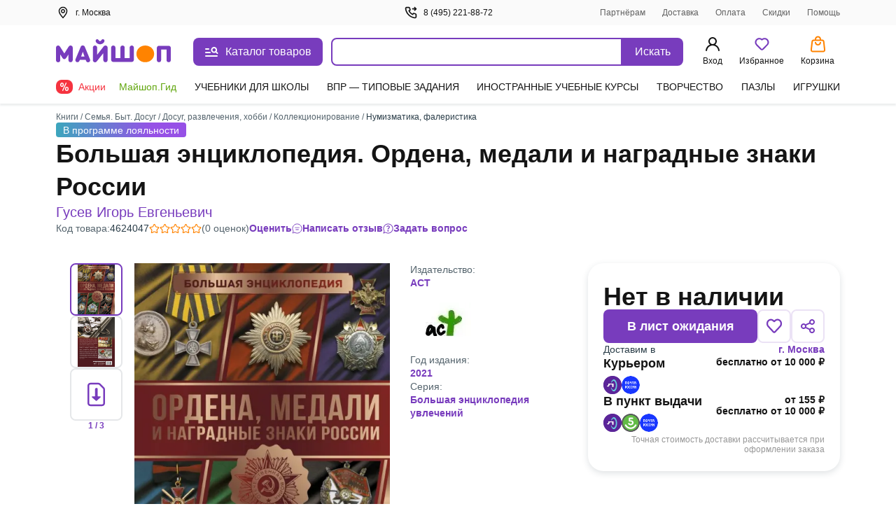

--- FILE ---
content_type: text/html;charset=utf-8
request_url: https://my-shop.ru/shop/product/4624047.html
body_size: 74567
content:
<!DOCTYPE html><html lang="ru"><head><meta charset="utf-8">
<meta name="viewport" content="width=device-width, initial-scale=1, maximum-scale=2">
<title>Большая энциклопедия. Ордена, медали и наградные знаки России. Гусев И.Е. - купить книгу с доставкой | Майшоп</title>
<meta name="yandex-verification" content="07c328b5fff3a7b7">
<meta name="theme-color" content="#783cbd">
<link rel="icon" type="image/png" sizes="32x32" href="/images/_/favicon-32x32.png">
<link rel="icon" type="image/png" sizes="16x16" href="/images/_/favicon-16x16.png">
<link rel="apple-touch-icon" sizes="180x180" href="/images/_/favicon-apple-touch-icon.png">
<link rel="manifest" href="/images/_/site.webmanifest">
<link rel="mask-icon" href="/images/_/favicon-safari-pinned-tab.svg" color="#f6f6f6">
<link rel="icon" type="image/x-icon" href="/images/_/favicon.ico">
<script type="text/javascript">window.digitalData={page:{},user:{},product:{},cart:{},waitlist:{},save:{},listing:[],transaction:{},sets:{}}; var dataLayer = [];</script>
<meta name="robots" content="INDEX, FOLLOW">
<link rel="canonical" href="https://my-shop.ru/shop/product/4624047.html">
<meta content="Большая энциклопедия. Ордена, медали и наградные знаки России. Гусев И.Е. - купить книгу с доставкой | Майшоп" property="og:title">
<meta name="description" content="Купить книгу «Большая энциклопедия. Ордена, медали и наградные знаки России» Гусев И.Е. в интернет-магазине My-shop.ru. Низкая цена, доставка курьером и почтой, самовывоз. Читать аннотацию, отзывы покупателей, оставить свой комментарий.">
<meta content="Купить книгу «Большая энциклопедия. Ордена, медали и наградные знаки России» Гусев И.Е. в интернет-магазине My-shop.ru. Низкая цена, доставка курьером и почтой, самовывоз. Читать аннотацию, отзывы покупателей, оставить свой комментарий." property="og:description">
<meta content="https://my-shop.ru/shop/product/4624047.html" property="og:url">
<meta name="twitter:card" content="summary">
<meta name="twitter:title" content="Большая энциклопедия. Ордена, медали и наградные знаки России. Гусев И.Е. - купить книгу с доставкой | Майшоп">
<meta name="twitter:description" content="Купить книгу «Большая энциклопедия. Ордена, медали и наградные знаки России» Гусев И.Е. в интернет-магазине My-shop.ru. Низкая цена, доставка курьером и почтой, самовывоз. Читать аннотацию, отзывы покупателей, оставить свой комментарий.">
<meta content="//imo02.my-shop.ru/products463/4624047/cover.jpg/500-0" property="og:image">
<meta name="twitter:image" content="//imo02.my-shop.ru/products463/4624047/cover.jpg/500-0">
<link rel="preload" href="//imo02.my-shop.ru/products463/4624047/cover.jpg/500-0" as="image" fetchpriority="high">
<style>._block_65smq_1{width:100%;z-index:101}._overlay_65smq_6{cursor:pointer;display:none;height:100vh;left:0;opacity:0;position:fixed;top:0;transition:all .3s;visibility:hidden;width:100%;z-index:-9}._overlay--bottom-layer_65smq_19{background:rgba(42,61,72,.35);z-index:-10}._show_65smq_24~._overlay_65smq_6{display:block;opacity:1;visibility:visible}._show_65smq_24~._overlay_65smq_6._overlay--bottom-layer_65smq_19{z-index:98}</style>
<style>.options[data-v-0460804a]{display:grid;grid-template-areas:"left" "right";grid-template-columns:auto;width:100%}@media screen and (min-width:768px){.options[data-v-0460804a]{grid-template-areas:"left right";grid-template-columns:2fr auto;left:var(--searchdrop-left-container);max-width:calc(var(--searchdrop-width-container));position:relative}.options--desktop[data-v-0460804a]{margin:0 auto;max-width:533px;max-width:calc(var(--searchdrop-width-container) + var(--grid-area-search-category))}.options--desktop .extra__options-descript[data-v-0460804a]:hover{color:#8650c4}.options--desktop .extra__options-descript[data-v-0460804a]:after{background:no-repeat 50%/contain url([data-uri]);content:"";display:inline-block;height:8px;margin:0 0 0 10px;transition:transform .1s;width:8px}.options--desktop .extra__options__close[data-v-0460804a]{display:none}.options--desktop .extra__options--active .extra__options-descript[data-v-0460804a]:after{background:no-repeat 50%/contain url([data-uri]);content:"";display:inline-block;height:8px;margin:0 0 0 10px;transform:rotate(-90deg);width:8px}}.extra__options[data-v-0460804a]{align-items:center;color:#616161;cursor:pointer;display:flex;font-size:13px;font-style:normal;grid-area:right;line-height:20px;margin:15px 0 0;vertical-align:middle}.extra__options__close[data-v-0460804a]{color:#616161;cursor:pointer;height:16px;margin-left:10px;opacity:.5;transition:all .3s;width:16px}.extra__options__close svg[data-v-0460804a]{display:block;height:100%;width:100%}.extra__options__close[data-v-0460804a]:hover{opacity:1;transform:rotate(1turn)}.search-panel-autocomplete[data-v-0460804a]{border-radius:8px;outline:3px solid transparent;transition:outline-color .3s}@media screen and (min-width:768px){.search-panel-autocomplete[data-v-0460804a]:hover{outline-color:#ebe2f5}.search-panel-autocomplete:hover .btn[data-v-0460804a]{background-color:#8650c4}}@media screen and (min-width:768px){.search-panel-autocomplete[data-v-0460804a] .autocomplete-list__category-list,.search-panel-autocomplete[data-v-0460804a] .autocomplete__list{left:var(--searchdrop-left-container);max-width:none!important;position:relative}}@media screen and (min-width:768px){.search-panel-autocomplete[data-v-0460804a] .autocomplete-list__wrap{background:#fff;left:0;padding-bottom:80px;position:absolute;right:0;width:100%;z-index:100}}</style>
<style>._btn_vn1tc_6,._wrap_vn1tc_1{height:40px;position:relative}._btn_vn1tc_6{align-items:center;background:#783cbd;border:none;border-radius:0 8px 8px 0;color:#fff;cursor:pointer;display:inline-flex;font-style:normal;font-weight:400;justify-content:center;padding:10px 16px;transition:background-color .3s;vertical-align:middle;white-space:nowrap;width:87px}._btn_vn1tc_6:active,._btn_vn1tc_6:focus{outline:none}._button-title_vn1tc_29{font-size:16px;font-weight:500;line-height:20px}._input_vn1tc_35{-webkit-appearance:none;border:2px solid #783cbd;border-radius:8px 0 0 8px;box-sizing:border-box;color:var(--ms-Black);float:left;font-size:14px;height:40px;padding:10px 35px 10px 15px;transition:all .3s;width:calc(100% - 87px)}._input_vn1tc_35::-moz-placeholder{color:#7f8b91}._input_vn1tc_35::placeholder{color:#7f8b91}._input_vn1tc_35:active,._input_vn1tc_35:focus{border:2px solid #783cbd;outline:none}._input_vn1tc_35:not(:-moz-placeholder-shown)+label{color:#783cbd;cursor:pointer;transform:translate(0) scale(1)}._input_vn1tc_35:focus+label,._input_vn1tc_35:not(:placeholder-shown)+label{color:#783cbd;cursor:pointer;transform:translate(0) scale(1)}._textarea_vn1tc_61{font-size:14px;line-height:20px}._textarea_vn1tc_61:active,._textarea_vn1tc_61:focus{border:2px solid #783cbd;outline:none}</style>
<style>.fade-enter-active[data-v-59f17b12],.fade-leave-active[data-v-59f17b12]{transition:opacity .3s}.fade-enter[data-v-59f17b12],.fade-leave-to[data-v-59f17b12]{opacity:0}.autocomplete[data-v-59f17b12]{background:#fff;display:inline-block;width:100%;z-index:1000}.autocomplete__list[data-v-59f17b12]{list-style:none;margin:15px 0 0;padding:0}.autocomplete__list li[data-v-59f17b12]{color:var(--ms-Black);font-size:14px;font-weight:700;line-height:20px;overflow:hidden;padding:6px 10px;text-overflow:ellipsis;white-space:nowrap}.autocomplete__list li[data-v-59f17b12]:active,.autocomplete__list li[data-v-59f17b12]:hover{color:var(--ms-Black)}.autocomplete__list li[data-v-59f17b12] .highlight{font-weight:400}.autocomplete__list li.list__category[data-v-59f17b12]{font-weight:500;overflow:visible;text-overflow:clip;white-space:normal}.autocomplete__list li.list__category>span[data-v-59f17b12]{color:#783cbd}.autocomplete__label[data-v-59f17b12]{background:#fff;color:#616161;cursor:text;font-size:12px;font-style:normal;font-weight:400;left:15px;line-height:20px;max-width:66.66%;overflow:hidden;padding:0 5px;pointer-events:none;position:absolute;text-overflow:ellipsis;top:-10px;transform:translateY(24px) scale(1.2);transform-origin:left bottom;transition:all .2s;white-space:nowrap}.highlighted[data-v-59f17b12]{background:rgba(120,60,189,.15);border-radius:5px;color:#783cbd!important;cursor:pointer}.highlighted.checked[data-v-59f17b12]{background:rgba(120,60,189,.15) url("data:image/svg+xml;charset=utf-8,%3Csvg xmlns='http://www.w3.org/2000/svg' width='11' height='9' fill='none'%3E%3Cpath fill='%23783CBD' fill-rule='evenodd' d='M10.312.928a.625.625 0 0 1 .01.884L4.22 8.062a.625.625 0 0 1-.924-.033L.648 4.904a.625.625 0 1 1 .954-.808l2.202 2.6L9.428.939a.625.625 0 0 1 .884-.01' clip-rule='evenodd'/%3E%3C/svg%3E") no-repeat 98%}.clear__search[data-v-59f17b12]{cursor:pointer;height:16px;opacity:.5;position:absolute;right:100px;top:50%;transform:translateY(-50%);transition:all .3s;width:16px;z-index:20}.clear__search svg[data-v-59f17b12]{height:100%;width:100%}.clear__search[data-v-59f17b12]:hover{opacity:1}.no-desktop[data-v-59f17b12]{display:none}@media screen and (max-width:1023px){.no-desktop[data-v-59f17b12]{display:flex}.autocomplete input[data-v-59f17b12]{width:calc(100% - 50px)}.autocomplete button[data-v-59f17b12]{height:40px;width:50px}.autocomplete button span[data-v-59f17b12]{display:none}.clear__search[data-v-59f17b12]{right:60px}}.autocomplete-list--layout[data-v-59f17b12]{max-width:650px}.autocomplete-list__list[data-v-59f17b12]{list-style:none;margin:15px 0 0;padding:0}.autocomplete-list__item[data-v-59f17b12]{color:var(--ms-Black);font-size:14px;font-weight:700;line-height:20px;padding:6px 12px}.autocomplete-list__item[data-v-59f17b12]:active,.autocomplete-list__item[data-v-59f17b12]:hover{color:var(--ms-Black)}.autocomplete-list__item[data-v-59f17b12] .highlight{font-weight:400}.autocomplete-list__item.list__category[data-v-59f17b12]{font-weight:500;overflow:visible;text-overflow:clip;white-space:normal}.autocomplete-list__item.list__category>span[data-v-59f17b12]{color:#783cbd}.autocomplete-list__category-title[data-v-59f17b12]{color:#7f8b91;min-width:120px;padding:6px 0;position:static;text-align:right;width:120px}@media screen and (min-width:768px){.autocomplete-list__category-title[data-v-59f17b12]{left:-120px;min-width:auto;position:absolute}}.autocomplete-list__category-list[data-v-59f17b12]{display:flex;flex-direction:column;margin:0 auto;max-width:calc(var(--searchdrop-width-container))}.autocomplete-list__category-list-wrap[data-v-59f17b12]{max-width:var(--searchdrop-width-container)}.autocomplete-list__category[data-v-59f17b12]{display:flex;list-style:none;margin:10px 0;order:2;padding:0;position:relative;width:100%}@media screen and (min-width:768px){.autocomplete-list__category[data-v-59f17b12]{display:initial}}.autocomplete-list__category--first[data-v-59f17b12]{order:1}</style>
<style>.cabinet[data-v-aac8b329] .md-header{border-bottom:0;font-size:24px;font-weight:600;height:auto;line-height:28px;padding:32px 20px 16px}.cabinet[data-v-aac8b329] .md-close{height:36.8px;right:8px;top:32px;width:36.8px}.cabinet[data-v-aac8b329] .md-close svg{padding:12px}.cabinet[data-v-aac8b329] .md-close:hover svg{fill:red}.cabinet[data-v-aac8b329] .md-body{height:calc(100vh - 80px);max-height:unset;overflow:auto;padding:0 20px 20px}.cabinet[data-v-aac8b329] .md-content{border-radius:0;height:100vh}</style>
<style>.md-modal[data-v-ff2351cf]{backface-visibility:hidden;height:auto;left:50%;max-width:450px;overflow:hidden;position:fixed;top:50%;touch-action:none;transform:translateX(-50%) translateY(-50%);visibility:hidden;width:50%;z-index:-9}.md-show[data-v-ff2351cf]{overflow:visible;visibility:visible;z-index:1060}.md-overlay[data-v-ff2351cf]{display:none;height:100vh;left:0;opacity:0;position:fixed;top:0;transform:scaleY(1.5);transition:opacity .3s;visibility:hidden;width:100vw;z-index:-9}.md-show~.md-overlay[data-v-ff2351cf]{background:rgba(42,61,72,.35);display:block;opacity:1;visibility:visible;z-index:1050}.md-content[data-v-ff2351cf]{background:#fff;border:1px solid rgba(42,61,72,.15);border-radius:8px;box-shadow:0 0 10px rgba(42,61,72,.15);position:relative}.md-header[data-v-ff2351cf]{border-bottom:1px solid rgba(42,61,72,.15);color:var(--ms-Black);font-size:18px;font-weight:700;height:60px;padding:1rem;position:relative}.md-header__visible[data-v-ff2351cf]{display:none}.md-close[data-v-ff2351cf]{cursor:pointer;height:60px;position:absolute;right:0;top:0;transition:all .3s;width:60px}.md-close svg[data-v-ff2351cf]{display:block;height:100%;padding:1.3rem;width:100%}.md-close[data-v-ff2351cf]:hover{transform:rotate(1turn)}.md-body[data-v-ff2351cf]{height:calc(100vh - 190px);max-height:610px;overflow-y:auto;padding:1rem;position:static}.md-body__mobile[data-v-ff2351cf]{height:100%}.md-effect.md-modal[data-v-ff2351cf]{perspective:1300px}.md-effect .md-content[data-v-ff2351cf]{opacity:0;transform:rotateX(-70deg);transform-style:preserve-3d;transition:all .3s}.md-show.md-effect .md-content[data-v-ff2351cf]{opacity:1;transform:rotateX(0deg)}.icon__block1[data-v-ff2351cf]{align-items:center;display:inline-flex;flex-direction:row;position:relative;vertical-align:middle;white-space:nowrap}.icon__block1 svg[data-v-ff2351cf]{margin-bottom:2px;margin-right:.5rem}@media screen and (max-width:767px){.md-modal[data-v-ff2351cf]{bottom:0!important;height:100vh!important;left:0!important;position:fixed!important;right:0!important;top:0!important;transform:translateX(0) translateY(0)!important;width:100%!important}.md-content[data-v-ff2351cf]{border-radius:0;height:100vh;width:100vw}.md-header__visible[data-v-ff2351cf]{display:block}.md-body[data-v-ff2351cf]{height:100%;max-height:100%}}</style>
<style>._title_2fyfu_1{position:relative}._is-promo_2fyfu_5:before{background:var(--ms-Myshop-Orange);border-radius:50%;content:"";display:block;height:8px;position:absolute;right:-10px;top:2px;width:8px}._partner_2fyfu_17{align-items:center;background:var(--ms-Myshop-Purple);border-radius:4px;color:var(--ms-White);display:flex;gap:10px;height:20px;justify-content:center;padding:0 4px 2px}._list_2fyfu_29{list-style:none;margin:0 0 120px;padding:0}@media screen and (min-width:768px){._list_2fyfu_29{margin-bottom:0}}._list-item_2fyfu_40{font-size:16px;font-style:normal;font-weight:400;line-height:24px;margin-bottom:4px;padding:0;position:relative}._list-item_2fyfu_40._selected_2fyfu_49{background-color:var(--ms-Myshop-Light-Purple);border-radius:8px}._list-item_2fyfu_40._selected_2fyfu_49 ._icon_2fyfu_53,._list-item_2fyfu_40._selected_2fyfu_49 ._link_2fyfu_54{color:var(--ms-Myshop-Purple-2)}._pvz-link_2fyfu_58{display:block;margin:10px 0 0;padding:0}._icon_2fyfu_53{color:var(--ms-Black);height:24px;min-width:24px;width:24px}._link_2fyfu_54{align-items:center;border-radius:8px;color:var(--ms-Black);display:flex;flex-direction:row;gap:5px;padding:8px 10px;position:relative;text-decoration:none;vertical-align:middle;white-space:nowrap}._link_2fyfu_54:active,._link_2fyfu_54:hover{background:var(--ms-Myshop-Light-Purple);border-radius:5px;color:var(--ms-Myshop-Purple)}._link_2fyfu_54:active ._icon_2fyfu_53,._link_2fyfu_54:hover ._icon_2fyfu_53{color:var(--ms-Myshop-Purple)}</style>
<style>.user-block[data-v-e97c5ed9]{align-items:center;background:rgba(42,61,72,.05);border-radius:8px;display:flex;margin-bottom:20px;padding:12px;width:100%}.user-avatar[data-v-e97c5ed9]{background:#fff;border-radius:50%;float:left;height:40px;margin-right:.8rem;overflow:hidden;position:relative;width:40px}.user-desc__name[data-v-e97c5ed9]{font-size:16px;font-style:normal;font-weight:600;line-height:20px;overflow:hidden;text-overflow:ellipsis;white-space:nowrap}.user-desc__status[data-v-e97c5ed9]{color:#616161;font-size:.9rem}.icon[data-v-e97c5ed9]{color:#783cbd;display:inline-block;height:40px;left:50%;position:absolute;top:50%;transform:translate(-50%,-50%);width:40px}</style>
<style>.md-modal[data-v-3902bfa8]{bottom:0;box-shadow:0 0 2px rgba(42,61,72,.04),0 -3px 2px rgba(42,61,72,.08);left:0;position:fixed;right:0;top:148px;touch-action:none;width:100%}.md-modal[data-v-3902bfa8] ::-webkit-scrollbar{width:0}.md-show[data-v-3902bfa8]{background:#fff;display:block;opacity:1;visibility:visible;z-index:1000}.md-content[data-v-3902bfa8]{background:#fff;border-radius:8px;display:flex;height:100%;position:relative}.md-body[data-v-3902bfa8],.md-left[data-v-3902bfa8]{overflow-y:scroll}.md-left[data-v-3902bfa8]{border-right:1px solid rgba(42,61,72,.15);padding-top:26px;width:300px}@media (max-width:1140px){.md-left[data-v-3902bfa8]{width:255px}}@media (min-width:1300px){.md-left[data-v-3902bfa8]{width:245px}}.md-right[data-v-3902bfa8]{margin:16px 0 32px 32px;width:calc(100% - 300px)}@media (max-width:1140px){.md-right[data-v-3902bfa8]{width:calc(100% - 255px)}}@media (min-width:1300px){.md-right[data-v-3902bfa8]{width:calc(100% - 245px)}}.md-header[data-v-3902bfa8]{flex-wrap:wrap;font-size:18px;font-weight:700;justify-content:space-between;margin-top:18px;position:relative}.md-header[data-v-3902bfa8],.md-header .md-title[data-v-3902bfa8]{color:var(--ms-Black);display:flex;margin-bottom:12px}.md-header .md-title[data-v-3902bfa8]{cursor:pointer;font-size:20px;font-weight:600;line-height:28px}.md-header .md-title[data-v-3902bfa8]:hover{color:#783cbd}.md-header .md-title[data-v-3902bfa8]:hover path{fill:#783cbd}.md-header .md-title:hover .link-circle[data-v-3902bfa8]{background:#ebe2f5}.md-header .md-title .link-circle[data-v-3902bfa8]{align-items:center;background:#fafafa;border-radius:50%;display:flex;height:32px;justify-content:center;margin-left:8px;transition:background 10ms;width:32px}.md-header .md-sublink[data-v-3902bfa8]{color:var(--ms-Black);font-size:14px;font-weight:400;line-height:20px;margin-left:24px}.md-header .md-sublink.red[data-v-3902bfa8]{color:#f5333f}.md-header .md-sublink.green[data-v-3902bfa8]{color:#61a60e}.md-header .md-sublink[data-v-3902bfa8]:not(.green):not(.red):hover{color:#783cbd}.md-effect.md-modal[data-v-3902bfa8]{perspective:1300px}.md-effect .md-content[data-v-3902bfa8]{opacity:0;transform:translateY(20%);transition:all .3s}.md-show.md-effect .md-content[data-v-3902bfa8]{animation-delay:.1s;animation-direction:inherit;animation-duration:.3s;animation-fill-mode:forwards;animation-name:show-3902bfa8}@keyframes show-3902bfa8{to{opacity:1;transform:translateY(0)}}.menu__category[data-v-3902bfa8]{border-bottom-left-radius:8px;border-top-left-radius:8px;color:var(--ms-Black);cursor:pointer;display:flex;font-size:14px;font-weight:500;line-height:20px;padding:6px 20px;text-decoration:none}.menu__category.active[data-v-3902bfa8],.menu__category[data-v-3902bfa8]:hover{color:#783cbd}.menu__sections[data-v-3902bfa8]{-moz-column-count:2;column-count:2;-moz-column-gap:32px;column-gap:32px;height:auto}@media (min-width:1024px){.menu__sections[data-v-3902bfa8]{-moz-column-count:3;column-count:3}}@media (min-width:1300px){.menu__sections[data-v-3902bfa8]{-moz-column-count:4;column-count:4}}.menu__list[data-v-3902bfa8]{box-sizing:border-box;display:block;height:auto;line-height:20px;margin-bottom:20px;page-break-inside:avoid;width:100%;-moz-column-break-inside:avoid;break-inside:avoid}.menu__list__link[data-v-3902bfa8]{align-items:center;color:var(--ms-Black);cursor:pointer;display:flex;font-size:14px;font-weight:400;line-height:20px;margin-bottom:12px;text-decoration:none}.menu__list__link[data-v-3902bfa8]:hover{color:#783cbd}.title[data-v-3902bfa8]{color:var(--ms-Black);font-size:16px;font-weight:600;line-height:24px}.category__active[data-v-3902bfa8]{background:#ebe2f5;color:#783cbd}.separator[data-v-3902bfa8]{background:rgba(42,61,72,.15);height:1px;margin:15px 0}@media screen and (max-width:767px){.md-modal[data-v-3902bfa8]{height:100vh!important;left:0!important;top:0!important;transform:translateX(0) translateY(0)!important;width:100vw!important}.md-content[data-v-3902bfa8]{border-radius:0;height:100vh;width:100vw}.md-header__visible[data-v-3902bfa8]{display:block}}.more[data-v-3902bfa8]{color:#7f8b91;display:flex;font-size:14px;line-height:20px;vertical-align:center}.more svg[data-v-3902bfa8]{margin-left:8px}.more[data-v-3902bfa8] path{fill:#7f8b91}.more[data-v-3902bfa8]:hover{color:#783cbd}.more[data-v-3902bfa8]:hover path{fill:#783cbd}</style>
<style>._article_1ns0p_1{-moz-column-gap:24px;column-gap:24px;display:grid;grid-template-areas:"gallery" "content" "about";margin-bottom:40px;row-gap:24px}@media screen and (min-width:768px){._article_1ns0p_1{-moz-column-gap:10px;column-gap:10px;grid-template-areas:"gallery content" "about about";grid-template-columns:1fr 1fr}}@media screen and (min-width:1024px){._article_1ns0p_1{-moz-column-gap:16px;column-gap:16px}}@media screen and (min-width:1200px){._article_1ns0p_1{grid-template-areas:"gallery about content";grid-template-columns:490px auto 360px}}@media screen and (min-width:1440px){._article_1ns0p_1{-moz-column-gap:45px;column-gap:45px;grid-template-columns:490px auto 440px}}._header_1ns0p_33{margin-bottom:24px}@media screen and (min-width:768px){._header_1ns0p_33{margin-bottom:40px;margin-top:12px}}._section_1ns0p_42{display:flex;flex-direction:column;gap:16px}._wrap_1ns0p_48{display:grid;grid-row-gap:10px;grid-template-areas:"tl" "bl"}@media screen and (min-width:1024px){._wrap_1ns0p_48{grid-column-gap:10px;grid-template-areas:"tl tr" "bl br";grid-template-columns:1fr 328px}}@media screen and (min-width:1200px){._wrap_1ns0p_48{grid-row-gap:16px;grid-column-gap:16px;grid-template-columns:1fr 363px}}@media screen and (min-width:1440px){._wrap_1ns0p_48{grid-column-gap:130px;grid-template-columns:1fr 443px}}._tr_1ns0p_74{grid-area:tr}._br_1ns0p_78{grid-area:br}._bl_1ns0p_82{grid-area:bl}._tl_1ns0p_86{grid-area:tl}._sets_1ns0p_90{margin-bottom:32px;position:relative}@media screen and (min-width:768px){._sets_1ns0p_90{margin-bottom:48px}}._description-btn_1ns0p_100{width:100%}@media screen and (min-width:768px){._description-btn_1ns0p_100{width:auto}}._tab-description_1ns0p_109{max-height:200px;overflow:hidden}._tab-description_1ns0p_109._full_1ns0p_113{max-height:-moz-fit-content;max-height:fit-content}</style>
<style>._footer_zr39r_1{background:#fff;color:var(--ms-Black);font-size:14px;height:auto;line-height:20px;padding-top:24px}@media screen and (min-width:768px){._footer_zr39r_1{border-top:1px solid var(--ms-Borders);padding-top:40px}}._footer-wrap_zr39r_16{margin-bottom:40px}._contacts_zr39r_20{display:flex;flex-direction:column;font-size:16px;font-weight:600;gap:12px;line-height:20px;margin-top:20px;width:100%}@media screen and (min-width:768px){._contacts_zr39r_20{margin-top:0;width:25%}}._contacts_zr39r_20 ._link_zr39r_36{color:var(--ms-Black);transition:color .3s}._social_zr39r_41{display:flex;gap:24px;margin-top:12px}._footer-bottom_zr39r_47{border-top:1px solid var(--ms-Borders);display:flex;flex-direction:column;font-size:13px;gap:40px;line-height:18px;margin-top:20px;padding-top:20px}@media screen and (min-width:768px){._footer-bottom_zr39r_47{align-items:end;display:grid;grid-template-columns:repeat(3,1fr);justify-content:space-between}}._brand_zr39r_66{gap:12px}._apps_zr39r_70{flex-direction:column;gap:12px}._apps-wrapper_zr39r_75{gap:12px}@media screen and (min-width:768px){._apps-wrapper_zr39r_75{margin:auto}}._apps-icons_zr39r_84{align-items:center;display:flex;gap:24px}@media screen and (min-width:768px){._apps-icons_zr39r_84{justify-content:center}}._payment_zr39r_95{flex-direction:column;gap:12px}@media screen and (min-width:1200px){._payment_zr39r_95{flex-direction:row;justify-content:flex-end}}._banner_zr39r_106{background-color:var(--ms-Grey-background);color:var(--ms-Secondary);font-size:12px;padding-bottom:10px;padding-top:10px}</style>
<style>.footer__block[data-v-46146392]{align-items:flex-start;display:flex;flex-direction:column;grid-area:block;justify-content:space-between;width:100%}@media screen and (min-width:768px){.footer__block[data-v-46146392]{-moz-column-gap:20px;column-gap:20px}}.footer__block .ul[data-v-46146392]{list-style:none;margin-bottom:15px;margin-top:15px;padding:0}@media screen and (min-width:768px){.footer__block .ul[data-v-46146392]{display:block;margin:0}}.footer__block .ul .li[data-v-46146392]{margin-bottom:15px}@media screen and (min-width:768px){.footer__block .ul .li[data-v-46146392]{margin-bottom:8px}}.footer__block .ul .li>.link[data-v-46146392]{color:var(--ms-Black);text-decoration:none;transition:color .3s}.footer__block .ul .li>.link[data-v-46146392]:hover{color:#783cbd}@media screen and (min-width:768px){.footer__block[data-v-46146392]{flex-direction:row}}.block__item[data-v-46146392]{border-bottom:1px solid var(--ms-Borders);width:100%}@media screen and (min-width:768px){.block__item[data-v-46146392]{border-bottom:0;width:25%}}.block__header[data-v-46146392]{cursor:pointer;font-size:16px;font-weight:600;line-height:24px;margin-bottom:15px;margin-top:16px;position:relative}@media screen and (min-width:768px){.block__header[data-v-46146392]{margin-bottom:8px}.block__item:first-child .block__header[data-v-46146392]{margin-top:0}}.block__header[data-v-46146392]:after{border-right:2px solid var(--ms-Black);border-top:2px solid var(--ms-Black);content:"";height:8px;position:absolute;right:8px;top:6px;transform:rotate(135deg);width:8px}@media screen and (min-width:768px){.block__header[data-v-46146392]{cursor:default;margin-top:0}.block__header[data-v-46146392]:after{content:none}}.open .block__header[data-v-46146392]:after{top:10px;transform:rotate(-45deg)}</style>
<style>._icons_4afll_1{align-items:center;display:flex;gap:14px}._link_4afll_7{display:flex}._icon_4afll_1{height:16px;transition:color .3s,fill .3s}._icon_4afll_1._is-mobile_4afll_15{color:#aab1b6;height:14px;width:10px}._active_4afll_20 ._icon_4afll_1._is-mobile_4afll_15,._icon_4afll_1._is-mobile_4afll_15:hover{color:#783cbd}._icon_4afll_1._is-mir_4afll_23{height:13px;width:46px;--var-color-1:#aab1b6;--var-color-2:#d4d8da}._active_4afll_20 ._icon_4afll_1._is-mir_4afll_23,._icon_4afll_1._is-mir_4afll_23:hover{--var-color-1:#0f754e;--var-color-2:#089df7}._icon_4afll_1._is-visa_4afll_33{width:48px;--var-color-1:#aab1b6;--var-color-2:#d4d8da}._active_4afll_20 ._icon_4afll_1._is-visa_4afll_33,._icon_4afll_1._is-visa_4afll_33:hover{--var-color-1:#2566af;--var-color-2:#e6a540}._icon_4afll_1._is-maestro_4afll_42{width:20px;--var-color-1:#aab1b6;--var-color-2:#d4d8da;--var-color-3:#aab1b6}._active_4afll_20 ._icon_4afll_1._is-maestro_4afll_42,._icon_4afll_1._is-maestro_4afll_42:hover{--var-color-1:#0099df;--var-color-2:#eb001b;--var-color-3:#231f20}._icon_4afll_1._is-mastercard_4afll_53{width:20px;--color-1:#aab1b6;--color-2:#c0c5c9;--color-3:#aab1b6;--color-4:#d4d8da}._active_4afll_20 ._icon_4afll_1._is-mastercard_4afll_53,._icon_4afll_1._is-mastercard_4afll_53:hover{--color-1:#000;--color-2:#ff5f00;--color-3:#eb001b;--color-4:#f79e1b}</style>
<style>.app-auth[data-v-f60f1550]{background:#fff;height:100vh;left:0;position:fixed;top:0;width:100vw;z-index:5000}.app-auth__top[data-v-f60f1550]{align-items:center;color:var(--ms-Black);display:flex;font-size:16px;font-style:normal;font-weight:400;height:44px;justify-content:flex-start;line-height:22px;padding:10px 8px;width:100%}.app-auth__top svg[data-v-f60f1550]{cursor:pointer;margin-right:4px}.app-auth__tabs[data-v-f60f1550]{background:#f6f6f6;border-radius:15px;height:50px;margin-top:20px;padding:3px;width:100%}.app-auth__tab[data-v-f60f1550],.app-auth__tabs[data-v-f60f1550]{align-items:center;display:flex;justify-content:center}.app-auth__tab[data-v-f60f1550]{color:#616161;cursor:pointer;font-size:16px;font-style:normal;font-weight:400;height:44px;line-height:20px;text-align:center;width:50%}.app-auth__tab.active[data-v-f60f1550]{-webkit-backdrop-filter:blur(250px);backdrop-filter:blur(250px);background:#fff;border-radius:15px;box-shadow:0 3px 5px rgba(42,61,72,.05);color:var(--ms-Black);cursor:default;font-weight:600}.app-auth__center[data-v-f60f1550]{height:calc(100vh - 44px);overflow-y:auto;padding:0 16px 16px}.app-auth h1[data-v-f60f1550]{color:var(--ms-Black);font-size:24px;font-style:normal;font-weight:700;line-height:28px;margin:8px 0 16px}.app-auth[data-v-f60f1550] .auth-phone__description,.app-auth[data-v-f60f1550] .auth__description,.app-auth[data-v-f60f1550] .phone-confirm__description,.app-auth[data-v-f60f1550] .restore__description{font-size:16px;line-height:20px;margin-bottom:40px}.app-auth__scroll[data-v-f60f1550]{max-height:430px;overflow-y:auto;padding:0 4px}@media (max-height:720px){.app-auth__scroll[data-v-f60f1550]{max-height:calc(90vh - 182px)}}[data-v-f60f1550] .popup-modal__window{margin-top:0;position:absolute;top:50%;transform:translateY(-50%)}@media (max-height:720px){[data-v-f60f1550] .popup-modal__window{transform:translateY(-54%)}}</style>
<style>._popup-help_60onc_1{border-radius:8px;box-shadow:0 0 10px rgba(42,61,72,.1);max-width:395px;padding:0}@media screen and (max-device-width:768px){._popup-help_60onc_1{width:calc(100% - 20px)}}@media screen and (max-device-width:320px){._popup-help_60onc_1{width:calc(100vw - 20px)}}._title_60onc_18{border-top-left-radius:10px;border-top-right-radius:10px;color:var(--ms-Black);display:flex;font-size:24px;font-weight:600;justify-content:space-between;line-height:28px;margin:32px 0 0 20px;padding:0 52px 0 0;position:relative}._span_60onc_32:first-letter{text-transform:capitalize}._close-btn-wrapper_60onc_36{align-items:center;cursor:pointer;display:flex;padding:20px;position:absolute;right:0;top:50%;transform:translateY(-50%)}._text_60onc_47{color:var(--ms-Black);font-size:14px;font-weight:400;line-height:20px;padding:16px 20px 32px}</style>
<style>.delivery-m[data-v-62a524b0] .md-content{border-radius:0;height:100vh}.delivery-m__popup[data-v-62a524b0] .md-header{border:none;font-size:24px;font-weight:600;height:auto;line-height:28px;padding:32px 20px 10px}@media screen and (max-width:600px){.delivery-m__popup[data-v-62a524b0] .icon__block1{max-width:80%;white-space:normal}}.delivery-m[data-v-62a524b0] .autocomplete input{border:1px solid #e5e7e9;border-radius:8px;transition:border-color .3s;width:100%}.delivery-m[data-v-62a524b0] .autocomplete input:hover{border-color:#783cbd}.delivery-m[data-v-62a524b0] .md-close{height:36.8px;right:12px;top:33px;width:36.8px}@media screen and (max-width:600px){.delivery-m[data-v-62a524b0] .md-close{top:30px}}.delivery-m[data-v-62a524b0] .md-close svg{padding:12px}.delivery-m[data-v-62a524b0] .clear__search{right:20px;top:calc(50% - 8px);transform:translateY(0)}.delivery-m[data-v-62a524b0] .clear__search:hover{transform:translateY(0) rotate(1turn)}.delivery-m[data-v-62a524b0] .md-body{height:100%;padding:6px 1rem 1rem}.delivery-m__notifcation[data-v-62a524b0]{top:-68px!important}.delivery-m__notifcation_active[data-v-62a524b0]{box-shadow:0 5px 3px rgba(42,61,72,.04),0 8px 5px rgba(42,61,72,.08);top:0!important}</style>
<style>.notification[data-v-0078c0a5]{background:#fff;height:68px;left:0;padding:12px 24px;position:fixed;right:0;text-align:left;top:-60px;transition:all .3s;width:100vw;z-index:30000}@media (max-width:768px){.notification[data-v-0078c0a5]{padding:12px}}.notification-close[data-v-0078c0a5]{cursor:pointer;height:60px;position:absolute;right:8px;top:4px;transition:all .3s;width:60px}@media (max-width:768px){.notification-close[data-v-0078c0a5]{right:-5px}}.notification-close svg[data-v-0078c0a5]{display:block;height:100%;padding:23.6px;width:100%}.notification-close[data-v-0078c0a5]:hover{transform:rotate(1turn)}.notification__visible[data-v-0078c0a5]{top:0}.notification__icon[data-v-0078c0a5]{background:#fafafa;border-radius:8px;float:left;height:46px;margin-right:12px;overflow:hidden;position:relative;width:46px}.notification__icon svg[data-v-0078c0a5]{display:inline-block;height:16px;left:50%;position:absolute;top:50%;transform:translate(-50%,-50%);width:16px}.notification__adds[data-v-0078c0a5]{color:var(--ms-Black);font-size:16px;font-style:normal;font-weight:600;line-height:24px;overflow:hidden;padding-right:40px;text-overflow:ellipsis;white-space:nowrap}.notification__title[data-v-0078c0a5]{color:#616161;font-size:14px;font-style:normal;font-weight:400;line-height:20px}</style>
<style>._hidden_vjr9a_1{display:block;height:0;width:0}</style>
<style>._loader_1dyut_1{--loader-dot-bg:var(--ms-Myshop-Purple);--loader-dot-size:16px;--loader-dot-margin:6px;background:var(--ms-White);height:100%;left:0;position:fixed;top:0;width:100%;z-index:99999999}._dots_1dyut_14{display:flex;left:50%;position:absolute;top:50%;transform:translate(-50%,-50%)}._dot_1dyut_14{animation:_scale-dot_1dyut_1 1.2s ease-out infinite;background:var(--loader-dot-bg);border-radius:100%;height:var(--loader-dot-size);margin:var(--loader-dot-margin);transform:scale(.5);width:var(--loader-dot-size)}._dot_1dyut_14:nth-of-type(2){animation-delay:.2s}._dot_1dyut_14:nth-of-type(3){animation-delay:.3s}._dot_1dyut_14:nth-of-type(4){animation-delay:.4s}._dot_1dyut_14:nth-of-type(5){animation-delay:.5s}@keyframes _scale-dot_1dyut_1{0%{transform:scale(.5)}25%{transform:scale(1)}75%{transform:scale(.5)}to{transform:scale(.5)}}</style>
<style>._header_l3inj_1{display:flex;flex-direction:column;gap:8px}@media screen and (min-width:768px){._header_l3inj_1{gap:12px}}._h1_l3inj_12{align-items:center;display:flex;font-size:20px;font-weight:700;gap:10px;line-height:133%;margin:0}@media screen and (min-width:768px){._h1_l3inj_12{font-size:24px}}@media screen and (min-width:1024px){._h1_l3inj_12{font-size:36px}}._h2_l3inj_32{font-size:16px;font-weight:400;line-height:137%;margin:0}@media screen and (min-width:768px){._h2_l3inj_32{font-size:18px}}@media screen and (min-width:1024px){._h2_l3inj_32{font-size:20px}}._b5_l3inj_49{-moz-column-gap:24px;column-gap:24px;display:flex;flex-wrap:wrap;row-gap:8px}._b5-item_l3inj_56{align-items:center;color:var(--ms-Myshop-Purple);cursor:pointer;display:flex;gap:8px}._b5-product-id_l3inj_64{display:none}@media screen and (min-width:768px){._b5-product-id_l3inj_64{align-items:center;display:flex;gap:8px}}._icon_l3inj_75{height:24px;width:24px}@media screen and (min-width:768px){._icon_l3inj_75{height:38px;width:38px}}</style>
<style>._breadcrumb_tjdjt_1{list-style-type:none;margin:0;padding:0}._item_tjdjt_7{display:none}._item_tjdjt_7:last-child,._item_tjdjt_7:nth-last-child(2){display:inline}@media screen and (min-width:768px){._item_tjdjt_7{display:inline}}</style>
<style>._tags_1ok5a_1{display:flex;flex-wrap:wrap;gap:10px}</style>
<style>._tooltip_jueq2_1{display:flex;justify-content:var(--tooltip-justify-content,unset);position:relative;width:var(--tooltip-width,-moz-max-content);width:var(--tooltip-width,max-content)}._info_jueq2_8{border-radius:4px;color:var(--tooltip-text-color,var(--ms-White));font-size:12px;font-weight:400;max-width:var(--tooltip-max-width,190px);padding:var(--tooltip-padding,5px 12px);text-align:center;text-transform:none;transform:translateX(-50%);width:-moz-max-content;width:max-content;z-index:100}._info_jueq2_8,._info_jueq2_8:after{background-color:var(--tooltip-bg-color,var(--ms-Dark-Grey));left:50%;position:absolute}._info_jueq2_8:after{-webkit-clip-path:polygon(0 0,100% 100%,0 100%);clip-path:polygon(0 0,100% 100%,0 100%);content:"";height:6px;top:-3px;transform:translateX(-50%) rotate(135deg);width:6px}._info_jueq2_8._right_jueq2_35{left:auto;right:0;transform:none}._info_jueq2_8._right_jueq2_35:after{left:auto;right:5px}._info_jueq2_8._left_jueq2_44{left:0;right:auto;transform:none}._info_jueq2_8._left_jueq2_44:after{left:10px;right:auto}._info_jueq2_8._is-big_jueq2_53{max-width:426px;text-align:left}@media (hover:hover) and (pointer:fine){._label_jueq2_59:hover~._info_jueq2_8{display:flex}}</style>
<style>._tag_kxqez_1{align-items:center;border-radius:4px;display:flex;height:21px;padding-left:10px;padding-right:10px}._loyalty_kxqez_10{background:linear-gradient(90deg,#3ca6bd,#9651e6 74.11%);color:#fff}</style>
<style>._wrapper_y7qei_1{color:var(--ms-Secondary);display:flex;gap:8px;position:relative}._stars_y7qei_8{align-items:center;display:flex;flex-wrap:nowrap;gap:2px}._tooltip_y7qei_15{background-color:var(--ms-White);border-radius:22px;box-shadow:0 3px 10px rgba(42,61,72,.15);left:0;padding:10px 16px 16px;position:absolute;top:28px;z-index:14}._rate-stars_y7qei_26{display:inline-flex;gap:3px;margin-top:8px}._rate-item_y7qei_32{height:30px;width:30px;fill:var(--ms-White);color:var(--ms-Myshop-Orange);cursor:pointer}._rate-item_y7qei_32._active_y7qei_39{fill:var(--ms-Myshop-Orange)}._estimate_y7qei_43{display:none}@media screen and (min-width:768px){._estimate_y7qei_43{display:block}}</style>
<style>._section_1uwv3_1{display:flex;flex-direction:column;gap:16px;grid-area:gallery}@media screen and (min-width:1024px){._section_1uwv3_1{flex-direction:row-reverse;justify-content:center}}@media screen and (min-width:1440px){._section_1uwv3_1{gap:30px}}._content_1uwv3_19{display:flex;flex-direction:column;gap:24px;justify-content:space-evenly}@media screen and (min-width:768px){._content_1uwv3_19{gap:16px;width:375px}}@media screen and (min-width:1024px){._nav-vert_1uwv3_33{display:flex;padding-left:12px;padding-right:12px}}._viewer_1uwv3_40{--img-height:300px;--img-max-height:300px}@media screen and (min-width:768px){._viewer_1uwv3_40{--img-height:auto;--img-max-height:500px}}</style>
<style>._slider_1jzrd_1{overflow:hidden;position:relative;text-align:center;width:100%}._slides_1jzrd_8{display:flex;transition:transform .3s ease}._slide_1jzrd_1{cursor:pointer;flex:0 0 100%;padding:0 5px}</style>
<style>._content_1upjd_1{align-items:center;display:flex;height:100%;justify-content:center}._item_1upjd_8{max-height:inherit;max-width:100%;-o-object-fit:scale-down;object-fit:scale-down;-o-object-position:center center;object-position:center center}</style>
<style>._picture_1qke2_1{align-items:center;display:flex;justify-content:center}._image_1qke2_7{display:block;height:var(--img-height,auto);max-height:var(--img-max-height,auto);max-width:100%;-o-object-fit:var(--img-object-fit,contain);object-fit:var(--img-object-fit,contain);-o-object-position:center;object-position:center}._image_1qke2_7.lazy:not([src]){visibility:hidden}</style>
<style>._items_1kh9b_1{color:var(--ms-Myshop-Purple);display:flex;gap:10px;justify-content:center}._item_1kh9b_1{align-items:center;background:var(--ms-Myshop-Light-Purple);border-radius:12px;cursor:pointer;display:flex;gap:6px;height:20px;padding-left:8px;padding-right:8px}@media screen and (min-width:1024px){._foto_1kh9b_21{display:none}}</style>
<style>._gallery_15ty9_1{--img-height:71px;display:none}@media screen and (min-width:1024px){._gallery_15ty9_1{display:flex;flex-direction:column;gap:10px;overflow-x:hidden}}._image_15ty9_14{height:50px}._galleryButton_15ty9_18{background:none;border:0;color:var(--ms-Myshop-Purple);cursor:pointer}._galleryButton_15ty9_18._isUp_15ty9_24 svg{transform:rotate(-90deg)}._galleryButton_15ty9_18._isDown_15ty9_27 svg{transform:rotate(90deg)}._galleryButton_15ty9_18._isDisabled_15ty9_30{color:var(--ms-Disabled);cursor:default}._galleryLength_15ty9_35{color:var(--ms-Dark-Grey);font-size:.75rem;text-align:center}._galleryLength_15ty9_35 span{color:var(--ms-Myshop-Purple);font-weight:600}._slide_15ty9_45{align-items:center;border:2px solid var(--ms-Borders);border-radius:8px;color:var(--ms-Myshop-Purple);cursor:pointer;display:flex;height:75px;justify-content:center;transition:border-color .2s;width:75px}._slide_15ty9_45:hover{border-color:var(--ms-Myshop-Purple)}._active_15ty9_61{border:2px solid #783cbd}</style>
<style>._section_7x899_1{align-items:flex-start;display:flex;flex-direction:column;grid-area:content;justify-content:space-between;row-gap:24px}@media screen and (min-width:768px){._section_7x899_1{-moz-column-gap:10px;column-gap:10px;flex-direction:row;justify-content:end}}._content_7x899_17{border-radius:22px;box-shadow:0 3px 10px rgba(42,61,72,.15);display:flex;flex-direction:column;gap:16px;padding:30px 22px 24px;position:relative;width:100%}@media screen and (min-width:1024px){._content_7x899_17{max-width:500px}}._price-block_7x899_33{align-items:baseline;display:flex;gap:16px}._price-wrap_7x899_39{display:flex;flex-direction:column;gap:16px}</style>
<style>._labels_ofzcm_1{display:flex;flex-direction:column;position:absolute;z-index:16}@media screen and (min-width:768px){._labels_ofzcm_1{z-index:18}}._labels_ofzcm_1._right_ofzcm_12{align-items:flex-end;right:22px;row-gap:12px;top:10px}._labels_ofzcm_1._left_ofzcm_18{align-items:flex-start;row-gap:5px}._label_ofzcm_1{align-items:center;border-radius:4px;display:flex;font-size:11px;height:15px;justify-content:center;line-height:115%}._big_ofzcm_32 ._label_ofzcm_1{font-size:18px;height:36px}._label_ofzcm_1:hover ._tooltip_ofzcm_36{opacity:1;transform:translateY(0);visibility:visible}@media screen and (min-width:768px){._label_ofzcm_1{font-size:14px;height:20px;line-height:140%}}._in_ofzcm_49{padding:2px 4px}._big_ofzcm_32 ._in_ofzcm_49{padding-left:16px;padding-right:16px}@media screen and (min-width:768px){._in_ofzcm_49{padding:2px 6px}}._coupon_ofzcm_62{background:var(--ms-White);border:none;height:18px;padding:0}._mobile_ofzcm_69{background:#8a2be2;border:1px solid #8a2be2;letter-spacing:-.04em;max-width:100%;overflow-x:hidden;text-overflow:ellipsis;white-space:nowrap}._sale_ofzcm_79{background:#ffea00;border:1px solid #ffea00;color:#3a3a3a}._sale_ofzcm_79:active,._sale_ofzcm_79:hover{color:#3a3a3a}._tooltip_ofzcm_36{background:var(--ms-Grey-background);border-radius:8px;box-shadow:0 8px 5px var(--ms-Grey-shadow1),0 15px 12px var(--ms-Grey-shadow2);color:var(--ms-Grey-text);cursor:default;font-size:12px;font-style:normal;font-weight:400;line-height:20px;opacity:0;padding:5px 14px;position:absolute;text-align:left;top:32px;transform:translateY(20%);transition:opacity .3s,visibility .3s;visibility:hidden;width:116px;z-index:100}._right_ofzcm_12 ._tooltip_ofzcm_36{left:auto;right:0}._left_ofzcm_18 ._tooltip_ofzcm_36{left:0}@media screen and (min-width:768px){._tooltip_ofzcm_36{font-size:14px;width:160px}}@media screen and (min-width:1440px){._tooltip_ofzcm_36{font-size:14px;width:180px}}._indivisible_ofzcm_129{border-radius:15px;font-size:12px;line-height:17px;padding:2px 6px}</style>
<style>._block_v7ofs_1{background-color:#fff;border-radius:10px 10px 0 0;bottom:61px;box-shadow:0 -5px 5px rgba(42,61,72,.05);display:flex;gap:16px;left:0;padding:10px;position:fixed;right:0;z-index:17}._block_v7ofs_1 .field:not(:last-child){margin-bottom:0}@media screen and (min-width:768px){._block_v7ofs_1{background-color:unset;border-radius:unset;bottom:unset;box-shadow:unset;padding:unset;position:relative}}</style>
<style>._button_uzf15_1{align-items:center;border:none;border-radius:8px;color:var(--ms-White);cursor:pointer;display:inline-flex;font-weight:600;justify-content:center;line-height:1;outline:none;padding:0;text-align:center;text-decoration:none;transition:background-color .3s,color .3s,border-color .3s;-webkit-user-select:none;-moz-user-select:none;user-select:none}._button_uzf15_1:disabled,._button_uzf15_1[disabled]{background-color:#e8eaeb!important;border:none;color:#7f8b91!important;cursor:not-allowed}._button_uzf15_1:disabled:hover,._button_uzf15_1[disabled]:hover{background-color:#e8eaeb}._label_uzf15_28{line-height:20px;overflow:hidden;text-overflow:ellipsis}._icon_uzf15_34{align-items:center;display:flex;height:18px;justify-content:center;width:18px}._icon_uzf15_34+._label_uzf15_28{margin-left:0}._svg_uzf15_45{height:18px;width:18px}._is-small_uzf15_50{font-size:14px;height:36px}._is-small_uzf15_50>._icon_uzf15_34{margin-left:9px;margin-right:9px}._is-small_uzf15_50>._label_uzf15_28{margin-left:4px;margin-right:4px}._is-small_uzf15_50:disabled,._is-small_uzf15_50[disabled]{display:-webkit-box;overflow:hidden;text-overflow:ellipsis;-webkit-line-clamp:1;-webkit-box-orient:vertical;height:36px;line-height:36px;min-height:36px;position:relative;text-overflow:-o-ellipsis-lastline}._is-medium_uzf15_75{font-size:14px;height:40px}._is-medium_uzf15_75>._icon_uzf15_34,._is-medium_uzf15_75>._label_uzf15_28{margin-left:16px;margin-right:16px}._is-medium_uzf15_75:disabled,._is-medium_uzf15_75[disabled]{display:-webkit-box;overflow:hidden;text-overflow:ellipsis;-webkit-line-clamp:1;-webkit-box-orient:vertical;height:40px;line-height:40px;min-height:40px;position:relative;text-overflow:-o-ellipsis-lastline}._is-large_uzf15_100{font-size:14px;height:44px}._is-large_uzf15_100>._icon_uzf15_34,._is-large_uzf15_100>._label_uzf15_28{margin-left:20px;margin-right:20px}._is-large_uzf15_100:disabled,._is-large_uzf15_100[disabled]{display:-webkit-box;overflow:hidden;text-overflow:ellipsis;-webkit-line-clamp:1;-webkit-box-orient:vertical;height:44px;line-height:44px;min-height:44px;position:relative;text-overflow:-o-ellipsis-lastline}._is-extra-large_uzf15_125{font-size:18px;height:48px}._is-extra-large_uzf15_125>._icon_uzf15_34{margin-left:13px;margin-right:13px}._is-extra-large_uzf15_125 ._svg_uzf15_45{height:24px;min-width:24px;width:24px}._is-extra-large_uzf15_125>._label_uzf15_28{margin-left:13px;margin-right:13px}._is-extra-large_uzf15_125:disabled,._is-extra-large_uzf15_125[disabled]{display:-webkit-box;overflow:hidden;text-overflow:ellipsis;-webkit-line-clamp:1;-webkit-box-orient:vertical;height:48px;line-height:48px;min-height:48px;position:relative;text-overflow:-o-ellipsis-lastline}._is-text_uzf15_155{background-color:transparent}._is-outline_uzf15_159{background-color:var(--ms-White);border:2px solid var(--ms-Myshop-Light-Purple);color:var(--ms-Myshop-Purple)}@media (hover){._is-outline_uzf15_159:hover{background-color:var(--ms-Myshop-Light-Purple)}}._is-circle_uzf15_170{background-color:var(--ms-White);border:none;border-radius:100%;box-shadow:0 1px 5px 0 rgba(42,61,72,.12);color:var(--ms-Myshop-Purple);height:30px;width:30px}@media screen and (min-width:768px){._is-circle_uzf15_170{height:36px;width:36px}}._is-gray_uzf15_186{background-color:#48535b}._is-basic_uzf15_190{background-color:var(--ms-Myshop-Purple)}._is-basic_uzf15_190._is-light_uzf15_193{background-color:#e4d8f2;color:var(--ms-Myshop-Purple)}._is-basic_uzf15_190._is-light_uzf15_193:focus,._is-basic_uzf15_190._is-light_uzf15_193:hover,._is-basic_uzf15_190._is-light_uzf15_193>._icon_uzf15_34:focus,._is-basic_uzf15_190._is-light_uzf15_193>._icon_uzf15_34:hover{color:var(--ms-White)}._is-basic_uzf15_190:hover{background-color:#8a54c9}._is-basic_uzf15_190:focus{background-color:#9260cc}._is-expanded_uzf15_210{width:100%}._is-destructive_uzf15_214{background-color:var(--ms-Grey-background);color:var(--ms-Disabled)}._is-destructive_uzf15_214:focus,._is-destructive_uzf15_214:hover{background-color:var(--ms-Myshop-Light-Purple);color:var(--ms-Myshop-Purple)}._is-white_uzf15_223{background-color:var(--ms-White);color:var(--ms-Myshop-Purple)}@media (hover){._is-white_uzf15_223:hover{background-color:var(--ms-Myshop-Light-Purple)}}._is-red_uzf15_233{background-color:var(--ms-Myshop-Red);color:var(--ms-White)}._is-red_uzf15_233:focus,._is-red_uzf15_233:hover{background-color:#de2a35}._is-red-outline_uzf15_241{background-color:transparent;border:2px solid #fee1e2;color:#de2a35}._is-red-outline_uzf15_241:focus,._is-red-outline_uzf15_241:hover{background-color:#fee1e2}._is-orange_uzf15_250{background-color:var(--ms-Myshop-Orange);color:var(--ms-White)}._is-orange_uzf15_250:focus,._is-orange_uzf15_250:hover{opacity:.9}._is-white-violet_uzf15_258{background-color:var(--ms-White);color:var(--ms-Myshop-Purple)}._is-white-violet_uzf15_258:focus,._is-white-violet_uzf15_258:hover{background-color:var(--ms-Myshop-Light-Purple);color:var(--ms-Myshop-Purple)}._is-white-violet_uzf15_258._is-border_uzf15_266{border:2px solid var(--ms-Myshop-Light-Purple)}._is-primary_uzf15_270{background-color:var(--ms-Myshop-Orange)}._is-primary_uzf15_270._is-outline_uzf15_159{background-color:var(--ms-White);border:2px solid var(--ms-Myshop-Orange);color:var(--ms-Myshop-Orange)}._is-primary_uzf15_270._is-outline_uzf15_159:focus,._is-primary_uzf15_270._is-outline_uzf15_159:hover{background-color:var(--ms-White);border-color:#ff8f1a;color:#ff8f1a}._is-primary_uzf15_270:hover{background-color:#ff8f1a}._is-primary_uzf15_270:focus{background-color:#ff9c33}</style>
<style>.share-img[data-v-aa630919]{height:40px;width:40px}.share-btn[data-v-aa630919]{align-items:center;cursor:pointer;display:inline-flex;gap:8px}.share-btns[data-v-aa630919]{margin-bottom:20px}.share-btns a[data-v-aa630919]{margin-right:8px}.share-btns a[data-v-aa630919]:last-child{margin-right:0}.share-label[data-v-aa630919]{font-size:24px;font-weight:600;line-height:28px}.share-link label[data-v-aa630919]{font-size:14px;font-weight:600;line-height:20px}.share-link input[data-v-aa630919]{background:#fff;border:2px solid var(--ms-Borders);border-radius:8px;color:var(--ms-Black);font-size:14px;font-weight:400;line-height:20px;margin-bottom:20px;margin-top:4px;padding:10px;width:100%}</style>
<style>._block_c2dky_1{align-items:flex-start;display:flex;flex-direction:column;gap:4px}._row_c2dky_8{display:flex;gap:5px;justify-content:space-between;width:100%}</style>
<style>._tost-info_14ccq_1{background-color:var(--ms-Dark-Grey);border-radius:10px;bottom:0;color:var(--ms-White);display:flex;font-size:14px;font-weight:600;justify-content:center;padding:16px;position:absolute;right:0;width:100%;z-index:1}@media screen and (min-width:768px){._tost-info_14ccq_1{width:-moz-max-content;width:max-content}}._tost-info_14ccq_1._show-up_14ccq_21{bottom:-38px;padding:6px 16px}@media screen and (min-width:768px){._tost-info_14ccq_1._show-up_14ccq_21{bottom:22px}}</style>
<style>._delivery_1sp9a_1{display:flex;flex-direction:column;gap:12px;width:100%}._delivery-item_1sp9a_8{display:flex;justify-content:space-between}._delivery-value_1sp9a_13{color:var(--ms-Black);font-size:14px;font-weight:600;text-align:right}._delivery-title_1sp9a_20{color:var(--ms-Black);font-size:18px;font-weight:600;line-height:20px}._delivery-comment_1sp9a_27{color:var(--ms-Disabled);font-size:12px;margin-top:4px;text-align:right;width:100%}._delivery-icons_1sp9a_35{display:flex;gap:12px;margin-top:8px}._delivery-icon_1sp9a_35{border-radius:100%;height:26px;width:26px}</style>
<style>._section_1wsnf_1{display:flex;flex-direction:column;gap:10px;grid-area:about}@media screen and (min-width:768px){._section_1wsnf_1{flex-direction:row}}@media screen and (min-width:1200px){._section_1wsnf_1{flex-direction:column}}._col_1wsnf_18{display:flex;flex-direction:column;gap:10px}@media screen and (min-width:768px){._col_1wsnf_18{flex:0 0 calc(50% - 5px);max-width:calc(50% - 5px)}}@media screen and (min-width:1200px){._col_1wsnf_18{flex:unset;max-width:unset}}._item_1wsnf_36{display:flex;flex-direction:column;gap:6px;position:relative}._logo_1wsnf_43{display:inline-flex;padding:10px;width:auto}._comment_1wsnf_49{border:1px solid var(--ms-Myshop-Purple);border-radius:22px;font-style:italic;padding:16px;width:-moz-fit-content;width:fit-content}._more_1wsnf_57{align-items:baseline;background-color:#fff;bottom:0;cursor:pointer;display:flex;gap:6px;padding-left:5px;position:absolute;right:0}._up_1wsnf_69 ._svg_1wsnf_69{transform:rotate(180deg)}</style>
<style>._title_6d0os_1{cursor:pointer;transition:color .3s}._title_6d0os_1:hover{color:var(--ms-Myshop-Purple)}._header_6d0os_9{align-items:center;display:flex;gap:12px;justify-content:space-between}._wrap_6d0os_16{align-items:center;display:flex;gap:20px}._svg_6d0os_22{transform:rotate(180deg)}._up_6d0os_25 ._svg_6d0os_22{transform:rotate(0deg)}._content_6d0os_29{margin-bottom:16px;margin-top:16px}</style>
<style>.hint[data-v-59d3a2ce]{display:inline-flex}[data-v-59d3a2ce] .hidden{max-width:225px;text-align:left}[data-v-59d3a2ce] a{font-weight:400}.attrs-tbl[data-v-59d3a2ce]{display:flex;flex-direction:column;margin:0;width:100%}.attr-line__name[data-v-59d3a2ce]:first-letter{text-transform:capitalize}.attr-line[data-v-59d3a2ce]{display:flex;font-size:14px;justify-content:space-between;line-height:24px;margin-bottom:10px}.attr-line .attr-line__name[data-v-59d3a2ce]{color:rgba(42,61,72,.8);vertical-align:bottom}.attr-line .attr-line__value[data-v-59d3a2ce]{color:var(--ms-Black)}.attr-line-split[data-v-59d3a2ce]{border-radius:8px;display:flex;font-size:14px;justify-content:space-between;line-height:24px;padding:8px 12px}.attr-line-split[data-v-59d3a2ce]:nth-child(odd){background:#fafafa}.attr-line-split .attr-line__name[data-v-59d3a2ce]{color:var(--ms-Black);flex-basis:50%;padding-right:7px;vertical-align:bottom}.attr-line-split .attr-line__value[data-v-59d3a2ce]{color:var(--ms-Black);flex-basis:50%;padding-left:7px}.attr-line[data-v-59d3a2ce]:last-child{margin-bottom:15px}.badge-yellow[data-v-59d3a2ce]{background:#ffea00;border-radius:5px;color:var(--ms-Black);padding:2px 6px;width:-moz-fit-content;width:fit-content}</style>
<style>._items_14aro_1{display:flex;flex-direction:column;gap:32px}._wrap-img_14aro_7{display:flex;flex-wrap:wrap;gap:10px;margin-top:16px}._img-block_14aro_14{align-items:center;border:2px solid var(--ms-Borders);border-radius:8px;cursor:pointer;display:flex;height:74px;justify-content:center;overflow:hidden;position:relative;width:74px}._img_14aro_14{max-width:100%;-o-object-fit:cover;object-fit:cover}._last-more_14aro_32{align-items:center;background-color:rgba(235,226,245,.8);color:var(--ms-Myshop-Purple);display:flex;font-size:18px;font-weight:600;height:100%;justify-content:center;left:0;position:absolute;top:0;width:100%}</style>
<style>._section_1on3u_1{align-self:flex-start;background:var(--ms-Myshop-Light-Purple);border-radius:22px;display:flex;flex-direction:column;gap:16px;padding:22px}._h3_1on3u_11{font-size:20px;font-weight:600;line-height:140%;margin:0}._ul_1on3u_18{display:flex;flex-direction:column;gap:6px;margin:0;padding:0 0 0 16px}._link_1on3u_27{align-items:center;display:flex;gap:8px}</style>
<style>._items_18bi0_1{display:flex;flex-direction:column;gap:32px}</style>
<style>.fade-enter-active[data-v-8f7ce6c6],.fade-leave-active[data-v-8f7ce6c6]{opacity:1;transition:opacity .3s}.fade-enter[data-v-8f7ce6c6],.fade-leave-to[data-v-8f7ce6c6]{opacity:0}.slider-block[data-v-8f7ce6c6] * .slider__regular-card,.slider-block[data-v-8f7ce6c6] * .slider__slide-inner,.slider-block[data-v-8f7ce6c6] * .slider__slide-outer,.slider-block[data-v-8f7ce6c6] * .slideshow__slide,.slider-block[data-v-8f7ce6c6] * .slideshow__slide-inner,.slider-block[data-v-8f7ce6c6] * .slideshow__slide-wrapper{height:100%}.slider-block[data-v-8f7ce6c6] * .slider{grid-gap:32px;display:grid;grid-template-columns:repeat(auto-fill,minmax(var(--slider-percent-width,18%),1fr))}@media screen and (min-width:1024px){.slider-block[data-v-8f7ce6c6] * .slider{--slider-percent-width:15%}}@media screen and (min-width:1280px){.slider-block[data-v-8f7ce6c6] * .slider{--slider-percent-width:12%}}@media screen and (min-width:1440px){.slider-block[data-v-8f7ce6c6] * .slider{--slider-percent-width:11%}}.slider-block[data-v-8f7ce6c6] * .slider_popular{height:auto}.slider-block[data-v-8f7ce6c6] * .slider_guide{margin-bottom:-12px}.slider-block[data-v-8f7ce6c6] * .slider_guide .slider{display:grid;grid-gap:16px;grid-template-columns:repeat(auto-fill,minmax(12%,1fr));grid-template-rows:302px}@media screen and (max-width:1430px){.slider-block[data-v-8f7ce6c6] * .slider_guide .slider{grid-template-columns:repeat(auto-fill,minmax(14%,1fr))}}@media screen and (max-width:1281px){.slider-block[data-v-8f7ce6c6] * .slider_guide .slider{grid-template-columns:repeat(auto-fill,minmax(16%,1fr))}}@media screen and (max-width:1024px){.slider-block[data-v-8f7ce6c6] * .slider_guide .slider{grid-template-columns:repeat(auto-fill,minmax(20%,1fr))}}.slider-block[data-v-8f7ce6c6] * .slider_guide .slider .slideshow__slide-wrapper{position:relative}.slider-block[data-v-8f7ce6c6] * .slider_guide .slider .slideshow__slide{height:100%;left:0;position:absolute;top:0;width:100%}.slider-block[data-v-8f7ce6c6] * .slider__regular-card :deep(.product-card){flex:1;height:302px;width:auto}.slider-block[data-v-8f7ce6c6] * .slider__slide-inner{display:flex;justify-content:center}.slider-block[data-v-8f7ce6c6] * .slider__slide{max-width:300px}.slider-block[data-v-8f7ce6c6] * .slider__slide.slider__regular-card_guide{height:100%;max-width:240px}.within-pane[data-v-8f7ce6c6]{background:#fff;border-radius:8px;margin:30px 0;position:relative}.within-pane[data-v-8f7ce6c6]:last-child{margin-bottom:40px}@media (max-width:1140px){.within-pane[data-v-8f7ce6c6]{margin:15px 0}}.within-pane__body[data-v-8f7ce6c6]{padding:16px 0 0}.within-pane__body.card .slider-block[data-v-8f7ce6c6]{padding-bottom:12px}@media (max-width:768px){.within-pane__body.card .slider-block[data-v-8f7ce6c6]{padding-bottom:12px;padding-left:12px}}@media (hover:hover){.within-pane__body[data-v-8f7ce6c6]:hover button[data-controls=next],.within-pane__body[data-v-8f7ce6c6]:hover button[data-controls=prev]{display:block}}@media screen and (max-width:768px){.slider__btn_next[data-v-8f7ce6c6],.slider__btn_prev[data-v-8f7ce6c6]{display:none}}</style>
<style>._title_asjln_1{align-items:center;border-bottom:1px solid var(--ms-Borders);color:var(--ms-Black);display:flex;padding:16px 0;word-break:break-word}._h2_asjln_10{font-size:20px;font-style:normal;font-weight:600;line-height:28px;margin:0;padding:0}._link_asjln_19{align-items:center;color:var(--ms-Black);display:flex;transition:all .1s linear}._link_asjln_19:hover{color:var(--ms-Myshop-Purple)}._link_asjln_19:hover ._arrow_asjln_28{background-color:var(--ms-Myshop-Purple);color:#fff}._link_asjln_19:focus ._arrow_asjln_28{border:2px solid var(--ms-Myshop-Purple)}._arrow_asjln_28{align-items:center;background-color:#f5f5f5;border-radius:50%;display:flex;height:32px;justify-content:center;margin-left:12px;transition:all .1s linear;width:32px}</style>
<style>._slider_9xpdf_1{position:relative}._slider_9xpdf_1._has-navigation_9xpdf_4:not(._not-padding_9xpdf_4){padding-left:60px;padding-right:60px}._slider_9xpdf_1:hover ._navigation-hover_9xpdf_8{opacity:1}._navigation_9xpdf_8{display:none}@media screen and (min-width:768px){._navigation_9xpdf_8{display:block;height:100%;left:0;overflow:hidden;pointer-events:none;position:absolute;top:0;width:100%;z-index:10}}._navigation-hover_9xpdf_8{transition:opacity .3s}@media screen and (min-width:768px){._navigation-hover_9xpdf_8{opacity:0}}._btn_9xpdf_38{align-items:center;background-color:hsla(0,0%,100%,.5);border:var(--slide-show-btn-border,2px solid #ebe2f5);border-radius:8px;bottom:0;color:#783cbd;cursor:pointer;display:flex;height:44px;justify-content:center;margin:auto;pointer-events:auto;position:absolute;right:0;top:0;transform:none;transition:background-color .3s,border-color .3s;width:44px}._btn_9xpdf_38:not(._navigation-hover_9xpdf_8 ._btn_9xpdf_38):hover{background-color:#ebe2f5}._btn_9xpdf_38:not(._navigation-hover_9xpdf_8 ._btn_9xpdf_38):focus{background-color:#ebe2f5;border-color:#9363ca}._btn_9xpdf_38:not(._navigation-hover_9xpdf_8 ._btn_9xpdf_38):active{background-color:#d7c5ec;border-color:#d7c5ec}._prev_9xpdf_70{left:0;right:unset;top:0;transform:scaleX(-1)}</style>
<style>.fade-enter-active[data-v-672258e4],.fade-leave-active[data-v-672258e4]{opacity:1;transition:opacity .2s}.fade-enter[data-v-672258e4],.fade-leave-to[data-v-672258e4]{opacity:0}.slider__regular-card[data-v-672258e4] .product-card{flex:1;height:302px;width:auto}.slider__slide-inner[data-v-672258e4]{display:flex;justify-content:center}.slider__slide[data-v-672258e4]{max-width:300px}</style>
<style>._top_azyhm_1{display:flex;flex-direction:column;flex-grow:1}._bottom_azyhm_7{margin-top:12px}._product-img_azyhm_11{display:block;height:160px;max-width:100%;-o-object-fit:scale-down;object-fit:scale-down;-o-object-position:center;object-position:center;width:100%}@media (max-width:768px){._product-img_azyhm_11{height:116px}}._guide-img_azyhm_25{height:auto;width:100%}._loader_azyhm_30{--loader-dot-bg:var(--ms-White);--loader-dot-size:8px;--loader-dot-margin:2px;background:transparent!important;position:relative!important}</style>
<style>.brand[data-v-c0c35ead]{color:var(--ms-Secondary);display:-webkit-box;font-size:13px;font-style:normal;font-weight:400;letter-spacing:.2px;margin-top:2px;overflow:hidden;text-overflow:ellipsis;-webkit-line-clamp:1;-webkit-box-orient:vertical;height:16px;line-height:16px;min-height:16px;position:relative;text-overflow:-o-ellipsis-lastline}@media (max-width:768px){.brand[data-v-c0c35ead]{font-size:12px;font-weight:400;line-height:14px;margin-top:4px}}a.brand[data-v-c0c35ead]{color:var(--ms-Secondary)}a.brand[data-v-c0c35ead]:hover{color:#783cbd}.product-card[data-v-c0c35ead]{background:#fff;display:inline-flex;flex-direction:column;height:100%;justify-content:flex-start;margin:0;outline:none;position:relative;transition:all .3s;width:116px}.product-card.guide[data-v-c0c35ead]{width:160px}.product-card_is-popular[data-v-c0c35ead]{height:auto}.product-card_is-popular:hover .product-card__image-img[data-v-c0c35ead]{opacity:.9}.product-card_is-popular:hover .description[data-v-c0c35ead],.product-card_is-popular:hover .title[data-v-c0c35ead]{color:#783cbd}@media screen and (min-width:768px){.product-card[data-v-c0c35ead]{width:160px}}.product-card__image[data-v-c0c35ead]{position:relative}.product-card__image a[data-v-c0c35ead]{align-items:center;border-radius:20px;display:flex;justify-content:center;margin:0}.product-card__title[data-v-c0c35ead]{overflow:hidden;position:relative;word-break:break-word;z-index:9}@media (max-width:768px){.product-card__title[data-v-c0c35ead]{height:42px;overflow:initial}}.product-card__title a[data-v-c0c35ead]{background:#fff;border-radius:5px;color:var(--ms-Black);display:block;display:-webkit-box;font-size:14px;font-style:normal;font-weight:400;letter-spacing:.2px;overflow:hidden;position:absolute;text-overflow:ellipsis;transition:all .3s;-webkit-line-clamp:3;-webkit-box-orient:vertical;height:54px;line-height:18px;min-height:54px;position:relative;text-overflow:-o-ellipsis-lastline}@media (max-width:768px){.product-card__title a[data-v-c0c35ead]{display:-webkit-box;font-size:12px;font-weight:400;letter-spacing:.005em;overflow:hidden;text-overflow:ellipsis;-webkit-line-clamp:3;-webkit-box-orient:vertical;height:42px;line-height:14px;min-height:42px;position:relative;text-overflow:-o-ellipsis-lastline}}.product-card__title:hover a[data-v-c0c35ead]{color:#783cbd}.product-card__title[data-v-c0c35ead]:hover:before{background-image:none}.product-card__text[data-v-c0c35ead]{padding:8px 0 0}.product-card__image-img[data-v-c0c35ead]{transition:opacity .2s}.guide[data-v-c0c35ead]{width:100%}.guide a[data-v-c0c35ead]{color:var(--ms-Black)}.guide__block[data-v-c0c35ead]{position:relative;z-index:1}.guide__description[data-v-c0c35ead]{font-size:14px;font-style:normal;font-weight:400;line-height:18px;margin:0;max-height:54px}.guide__description[data-v-c0c35ead]:hover{color:#783cbd}.guide__image[data-v-c0c35ead]{border-radius:8px;margin:0 0 6px;overflow:hidden;width:100%}@media screen and (max-width:768px){.guide__image[data-v-c0c35ead]{height:160px}}.guide__title[data-v-c0c35ead]{font-size:16px;font-style:normal;font-weight:600;line-height:22px;margin:0 0 2px}.guide__title[data-v-c0c35ead]:hover{color:#783cbd}.title[data-v-c0c35ead]{font-family:inherit;font-weight:600;margin-bottom:4px}.description[data-v-c0c35ead],.title[data-v-c0c35ead]{color:var(--ms-Black);font-size:14px;transition:opacity .2s}.description[data-v-c0c35ead]{display:-webkit-box;-webkit-hyphens:auto;hyphens:auto;overflow:hidden;text-overflow:ellipsis;word-break:break-word;-webkit-line-clamp:2;-webkit-box-orient:vertical;height:28px;line-height:14px;min-height:28px;position:relative;text-overflow:-o-ellipsis-lastline}.cost[data-v-c0c35ead]{margin-bottom:2px;margin-top:10px;white-space:nowrap}.cost[data-v-c0c35ead],.cost .cur[data-v-c0c35ead]{color:var(--ms-Black)}.cost .cur[data-v-c0c35ead]{font-size:18px;font-style:normal;font-weight:700;letter-spacing:.4px;line-height:20px;margin-right:5px}@media (max-width:768px){.cost .cur[data-v-c0c35ead]{font-size:16px;line-height:18px}}.cost .cur span[data-v-c0c35ead],.cost .old[data-v-c0c35ead]{color:#5d5f61;font-weight:400}.cost .old[data-v-c0c35ead]{display:inline-block;font-size:14px;font-style:normal;letter-spacing:.4px;line-height:20px;position:relative}@media (max-width:768px){.cost .old[data-v-c0c35ead]{font-size:12px;line-height:14px}}</style>
<style>._labels_ud0yf_1{align-items:flex-start;display:flex;flex-direction:column;position:absolute;row-gap:5px;z-index:10}._label_ud0yf_1{align-items:center;border-radius:4px;display:flex;font-size:11px;height:15px;justify-content:center;line-height:115%}._label_ud0yf_1:hover ._tooltip_ud0yf_19{opacity:1;transform:translateY(0);visibility:visible}@media screen and (min-width:768px){._label_ud0yf_1{font-size:14px;height:20px;line-height:140%}}._in_ud0yf_32{padding:2px 4px}@media screen and (min-width:768px){._in_ud0yf_32{padding:2px 6px}}._coupon_ud0yf_41{background:var(--ms-White);border:none;height:18px;padding:0}._mobile_ud0yf_48{background:#8a2be2;border:1px solid #8a2be2;letter-spacing:-.04em;max-width:100%;overflow-x:hidden;text-overflow:ellipsis;white-space:nowrap}._sale_ud0yf_58{background:#ffea00;border:1px solid #ffea00;color:#3a3a3a}._sale_ud0yf_58:active,._sale_ud0yf_58:hover{color:#3a3a3a}._additionally_ud0yf_67{background:#ff8300;border:1px solid #ff8300}._tooltip_ud0yf_19{background:var(--ms-Grey-background);border-radius:8px;box-shadow:0 8px 5px var(--ms-Grey-shadow1),0 15px 12px var(--ms-Grey-shadow2);color:var(--ms-Grey-text);cursor:default;font-size:12px;font-style:normal;font-weight:400;left:0;line-height:20px;opacity:0;padding:5px 14px;position:absolute;text-align:left;top:32px;transform:translateY(20%);transition:all .3s;visibility:hidden;width:116px;z-index:100}@media screen and (min-width:768px){._tooltip_ud0yf_19{font-size:14px;width:160px}}@media screen and (min-width:1440px){._tooltip_ud0yf_19{font-size:14px;width:180px}}._tooltip_ud0yf_19:before{background:transparent;content:"";display:block;height:15px;position:absolute;right:0;top:-14px;width:100%}._tooltip_ud0yf_19:after{border-color:transparent transparent var(--ms-Grey-background) transparent;border-style:solid;border-width:5px;bottom:100%;content:"";position:absolute}._tooltip-link_ud0yf_125{color:var(--ms-Myshop-Purple);display:inline-block;margin-top:6px}</style>
<style>.modal[data-v-b6f4b4b0]{background-color:#303940;border-radius:8px;bottom:25px;color:#fff;font-weight:600;padding:16px;position:fixed;right:10px;width:320px;z-index:1022}@media screen and (min-width:600px){.modal[data-v-b6f4b4b0]{bottom:40px;right:40px}}.header[data-v-b6f4b4b0]{--close-bg-color:transparent;--close-color:#5b6871;display:flex;margin-bottom:16px}.header span[data-v-b6f4b4b0]{margin:0 18px}.icon__w[data-v-b6f4b4b0]{align-items:center;background-color:#47d16c;border-radius:50%;display:flex;height:20px;justify-content:center;width:20px}.icon__w .icon[data-v-b6f4b4b0]{color:#303940}.field-body[data-v-b6f4b4b0]{display:flex;gap:4px}</style>
<style>[data-v-59045d35] .popup-modal{padding-left:0;padding-right:0}.list-recommends[data-v-59045d35] .popup-modal__window{background:#fff;border-radius:8px;box-shadow:0 24px 18px rgba(42,61,72,.04),0 35px 24px rgba(42,61,72,.08);height:90%;max-width:635px;padding:24px;width:100%}@media screen and (min-width:600px){.list-recommends[data-v-59045d35] .popup-modal__window{min-height:-moz-min-content;min-height:min-content;width:calc(100% - 20px)}}.list-recommends[data-v-59045d35] .popup-modal__window__header{color:var(--ms-Black);font-size:24px;font-style:normal;font-weight:700;line-height:32px;margin-bottom:24px}.list-recommends .items[data-v-59045d35]{height:90%;overflow-y:auto;--var-min-items:145px;display:grid;grid-gap:8px;grid-template-columns:repeat(auto-fill,minmax(var(--var-min-items),1fr))}@media screen and (min-width:600px){.list-recommends .items[data-v-59045d35]{--var-min-items:212px}}</style>
<style>.fade-enter-active[data-v-5772d589],.fade-leave-active[data-v-5772d589]{transition:opacity .3s}.fade-enter[data-v-5772d589],.fade-leave-to[data-v-5772d589]{opacity:0}.popup-modal[data-v-5772d589]{align-items:flex-start;background-color:rgba(42,61,72,.6);bottom:0;display:flex;justify-content:center;left:0;padding:.5rem;position:fixed;right:0;top:0;z-index:6002}.popup-modal__window[data-v-5772d589]{background:#fff;border-radius:8px;box-shadow:0 24px 18px rgba(42,61,72,.04),0 35px 24px rgba(42,61,72,.08);margin-top:10vh;padding:32px 20px;width:395px}@media (max-width:768px){.popup-modal__window[data-v-5772d589]{width:calc(100% - 20px)}}.popup-modal__window__header[data-v-5772d589]{align-items:center;display:flex;height:28px;justify-content:space-between;margin-bottom:16px;position:relative}.popup-modal__window__header .h2[data-v-5772d589]{color:var(--ms-Black);font-size:24px;font-style:normal;font-weight:600;line-height:28px;margin:0}</style>
<style>.main-header{background:#fff;box-shadow:none;display:block;height:50px;position:relative;z-index:50}@media screen and (min-width:768px){.main-header{box-shadow:0 0 2px rgba(42,61,72,.04),0 3px 2px rgba(42,61,72,.08);height:148px}}.main-header .body-wrap{background-color:var(--ms-White)}.main-header .menu-title{display:none;margin-left:10px}@media screen and (min-width:1024px){.main-header .menu-title{display:block}}.main-header .mobile-link-back{color:#783cbd;font-size:14px;font-weight:500;left:17px;line-height:20px;position:absolute;top:13px}.main-header .mobile-link-back svg{fill:#783cbd;margin-right:8px}.main-header .pinned{align-items:center;box-shadow:0 0 2px rgba(42,61,72,.04),0 3px 2px rgba(42,61,72,.08);display:flex;height:77px;justify-content:space-between}@media screen and (min-width:768px){.main-header .headroom__desk{background:var(--ms-White);box-shadow:unset;height:unset;margin:0;padding:0;position:relative;top:unset;width:unset;will-change:transform;z-index:50}}.main-header .phone{cursor:default;justify-content:center}.main-header .phone a:hover{color:#783cbd}.main-header .phone-link{align-items:center;color:var(--ms-Black);display:flex}.main-header .phone-link svg{margin-right:8px}.main-header .red-line{position:fixed;top:0;width:100%}@media screen and (min-width:768px){.main-header .red-line{position:unset;top:unset}}.main-header .guide-link{color:#61a60e;margin-left:8px;transition:all .3s}.main-header .guide-link:hover{color:#71af27}.main-header .promo-link{align-items:center;color:#f5333f;display:flex;justify-content:center;transition:all .3s}.main-header .promo-link svg{margin-right:8px}.main-header .promo-link:hover{color:#f64853}.main-header .icon__block{align-items:center;color:var(--ms-Black);cursor:pointer;display:inline-flex;flex-direction:row;font-size:12px;font-style:normal;font-weight:400;height:36px;line-height:20px;position:relative;white-space:nowrap}.main-header .icon__block:hover{color:#783cbd}.main-header .icon__block-s{margin-left:8px}.main-header .icon__block-s a{color:var(--ms-Black);text-decoration:none}.main-header .delivery span{display:inline-block;overflow:hidden;text-overflow:ellipsis;white-space:nowrap}.main-header .delivery:hover{color:#783cbd}.main-header .header__line{background:#fafafa;height:36px;width:100%}.main-header .header__line__top{display:grid;grid-template-columns:repeat(3,1fr);height:36px;position:relative;width:100%}@media screen and (min-width:1024px){.main-header .header__line__top{grid-template-columns:40% 20% 40%}}@media screen and (min-width:768px){.main-header .header__block{align-items:center;flex-direction:row;justify-content:center}}.main-header .header__catalog{align-items:flex-start;color:var(--ms-Black);font-size:14px;font-style:normal;font-weight:400;height:48px;line-height:48px;margin:3px 0 0;overflow:hidden;width:100%}.main-header .header__catalog__list{display:flex;flex-wrap:wrap;justify-content:space-between}.main-header .header__catalog__list>a{color:var(--ms-Black);margin:0 0 0 15px;padding:0;text-decoration:none;white-space:nowrap}.main-header .header__catalog__list>a:first-child{margin:0}.main-header .header__catalog__list>a:hover{color:#783cbd}.main-header .menu-ul{align-items:center;color:#616161;display:inline-flex;font-size:12px;font-style:normal;font-weight:400;justify-content:flex-end;line-height:24px;list-style:none;margin:0;padding:0}.main-header .menu-li:not(:last-child) .menu-a{margin-right:12px}.main-header .menu-li .menu-a{color:#616161;margin-left:12px;text-decoration:none}.main-header .menu-li .menu-a:hover{color:#783cbd}.main-header .header__search{flex-grow:2;margin-left:12px;margin-right:20px}.main-header .header__menu{align-items:center;background:#783cbd;border-radius:8px;color:var(--ms-White);cursor:pointer;font-size:16px;font-weight:500;height:40px;justify-content:center;line-height:20px;margin-left:32px;outline:3px solid transparent;padding:10px 16px;transition:background-color .3s,outline-color .3s;white-space:nowrap}@media screen and (min-width:768px){.main-header .header__menu:hover{background-color:#8650c4;outline-color:#ebe2f5}}.main-header .headroom__pinned{position:fixed!important;top:-50px!important}.tabs-button:hover,.tabs-button:hover span{color:#783cbd}.tabs-button:hover svg path{fill:#783cbd}@media (min-width:768px){.tabs-button.orange:hover span{color:#ff8300}.tabs-button.orange svg path{fill:#ff8300}.tabs-button.favorite svg path{fill:#783cbd}}@media (max-width:768px){.tabs-button.active:not(.other-tab-open),.tabs-button.active:not(.other-tab-open) span{color:#783cbd}.tabs-button.active:not(.other-tab-open) svg path{fill:#783cbd}.tabs-button.favorite.active:not(.other-tab-open),.tabs-button.favorite.active:not(.other-tab-open) span,.tabs-button.favorite:hover,.tabs-button.favorite:hover span{color:#783cbd}.tabs-button.favorite.active:not(.other-tab-open) svg path,.tabs-button.favorite:hover svg path{fill:#783cbd}.tabs-button.orange.active:not(.other-tab-open) span,.tabs-button.orange:hover span{color:#ff8300}.tabs-button.orange.active:not(.other-tab-open) svg path,.tabs-button.orange:hover svg path{fill:#ff8300}}.logo{height:24px;margin:12px 5px 8px;width:118px}@media screen and (min-width:768px){.logo{height:33.5px;margin:0;width:164px}}.headroom{background:#fff;bottom:0;height:62px;left:0;margin:0;padding:0;position:fixed;right:0;top:auto;transition:all .3s;width:100%;will-change:transform;z-index:1070}@media screen and (min-width:768px){.headroom{bottom:unset;height:50px;top:0;z-index:50}}.headroom.shadowed{box-shadow:0 -3px 2px rgba(42,61,72,.04),0 -5px 3px rgba(42,61,72,.08)}.header__body{align-items:center;display:flex;flex-direction:row;height:62px;justify-content:space-between;margin:0;width:100%}@media screen and (min-width:768px){.header__body{height:46px;margin:15px 0 0}}.header__logo__wrap{display:flex;justify-content:center;position:absolute;width:100%}@media screen and (min-width:768px){.header__logo__wrap{display:block;height:97px;position:unset}}.header__icons{display:flex;margin-right:0;position:relative;white-space:nowrap;width:100%}.header__icons>.tabs-button{flex-basis:20%;max-width:20%}@media screen and (min-width:768px){.header__icons{display:unset;width:unset}.header__icons>.tabs-button{max-width:unset}}.tabs-button{align-items:center;color:var(--ms-Black);cursor:pointer;display:inline-flex;flex-direction:column;justify-content:flex-end;padding:0 8px;position:relative;text-decoration:none;transition:all .1s ease-out .1s;white-space:nowrap}@media screen and (min-width:1024px){.tabs-button:not(:last-child){margin-right:8px}}.tabs-button span{color:var(--ms-Black);font-size:12px;font-style:normal;font-weight:400;line-height:20px;margin-top:2px;transition:color .3s}@media (max-width:768px){.tabs-button span{font-size:10px;line-height:20px}}@media screen and (max-width:1024px) and (min-width:768px){.tabs-button span.no-tablet{display:none}}.badge{align-items:center;border-radius:25px;color:#fff;display:flex;flex-direction:row;flex-wrap:wrap;font-size:10px;font-style:normal;font-weight:400;height:16px;justify-content:center;left:calc(50% + 3px);line-height:12px;min-width:17px;padding:2px 5px;position:absolute;right:auto;top:-2px;transition:.3s cubic-bezier(.25,.8,.5,1)}</style>
<style>@charset "UTF-8";html{box-sizing:border-box;position:relative;-webkit-overflow-scrolling:touch;height:100%}*,:after,:before{box-sizing:inherit;-webkit-tap-highlight-color:transparent}*{font-family:-apple-system,BlinkMacSystemFont,Segoe UI,Roboto,Helvetica,Arial,sans-serif,Apple Color Emoji,Segoe UI Emoji,Segoe UI Symbol}body{font-size:13.6px;height:100%;margin:0;position:relative;-webkit-font-smoothing:antialiased;-webkit-text-size-adjust:none}h1{font-size:16px}h2{font-size:13.6px}a{color:var(--ms-Myshop-Purple);text-decoration:none}input:focus{border-color:#a7a4ff;outline:0}[v-cloak]{display:none}.rounded-pane{background:#fff;border-radius:8px;margin:5px 10px;padding:10px}.rubl:after{content:" ₽"}.top-container,.top-container-wrap{background:#f6f6f6}.top-container{padding:1px 0}.top-container_main{background:initial}.wrap{margin:0 40px;max-width:1600px;padding:0}@media (min-width:1800px){.wrap{margin-left:auto;margin-right:auto}}@media (max-width:1140px){.wrap{margin-left:0;margin-right:0;width:100%}}@media (max-width:1300px){.wrap{margin-left:auto;margin-right:auto;max-width:1140px;padding-left:10px;padding-right:10px}}.noscroll{overflow:hidden;position:fixed!important}.pcontainer{background-color:rgba(42,61,72,.6);bottom:0;left:0;position:fixed;right:0;top:0;z-index:1022}.popup-box-quick{background:#fff;border-radius:1px;box-shadow:1px 0 3px hsla(0,0%,48%,.5),3px 3px 2px hsla(0,0%,48%,.5),0 3px 2px hsla(0,0%,48%,.5),-3px 3px 2px hsla(0,0%,48%,.5);left:50%;max-height:90%;padding:18px 15px;position:fixed;top:50%;transform:translate(-50%,-50%);z-index:5001}.popup-box-flex{display:flex;flex-direction:column}.close-popup{background:url(https://ssr.my-shop.ru/v3/20250525-32547/images/all/bbiggallery_close1.png) repeat scroll -55px -64px transparent;height:25px;position:absolute;right:12px;top:7px;width:24px}.popup-title{font-size:1.2em;font-size:1.2rem;margin:0 0 .5em;padding:0}.pvz-popup-title{align-items:center;background-color:#fff;display:flex;font-size:18px;font-weight:700;justify-content:space-between;line-height:111%;min-height:54px;padding:0 0 0 25px}.close-btn-wrapper{align-items:center;display:flex;min-width:0;padding:20px}.button_closed{align-items:center;-webkit-appearance:none;-moz-appearance:none;appearance:none;cursor:pointer;display:flex;flex-direction:column;height:20px;justify-content:center;position:absolute;right:15px;top:10px;width:20px}.button_closed_bottom,.button_closed_top{background-color:#000;display:block;height:3px;width:20px}.button_closed_top{transform:translateY(50%) rotate(45deg)}.button_closed_bottom{transform:translateY(-50%) rotate(-45deg)}.help-mark{color:#ff7500;font-weight:700;margin-left:4px;text-decoration:none}.und-complect{background-color:#ffffef;color:#d00049;font-size:12px;margin:3px 0;padding:2px}.hint,.und-complect{display:inline-block}.hint{background-image:url([data-uri]);background-position:0 .75rem;background-repeat:repeat-x;line-height:.75rem;padding-bottom:2px;text-decoration:none}.img-discont-container{cursor:pointer;position:absolute;right:-2px;top:0;-webkit-tap-highlight-color:transparent}.img-discont{background-image:url("data:image/svg+xml;charset=utf-8,%3Csvg xmlns='http://www.w3.org/2000/svg' width='60' height='25' fill='none'%3E%3Cmask id='a' width='59' height='25' x='0' y='0' mask-type='alpha' maskUnits='userSpaceOnUse'%3E%3Cpath fill='%23783CBD' d='M0 2.5A2.5 2.5 0 0 1 2.5 0h54.38c1.257 0 1.956 1.455 1.17 2.437L50 12.5l8.7 10.875A1 1 0 0 1 57.92 25H2.5A2.5 2.5 0 0 1 0 22.5z'/%3E%3C/mask%3E%3Cg mask='url(%23a)'%3E%3Cpath fill='%23783CBD' d='M0 2.5A2.5 2.5 0 0 1 2.5 0h55.42a1 1 0 0 1 .78 1.625L50 12.5l8.7 10.875A1 1 0 0 1 57.92 25H2.5A2.5 2.5 0 0 1 0 22.5z'/%3E%3Cpath fill='%23582B8B' fill-rule='evenodd' d='M26.57 19.157q0 1.366-.525 2.574a6.7 6.7 0 0 1-1.416 2.1 6.7 6.7 0 0 1-2.115 1.419 6.5 6.5 0 0 1-2.588.525 6.5 6.5 0 0 1-2.587-.525 6.7 6.7 0 0 1-2.115-1.418 6.7 6.7 0 0 1-1.417-2.101 6.4 6.4 0 0 1-.524-2.574q0-1.365.524-2.573a6.7 6.7 0 0 1 1.417-2.101 6.7 6.7 0 0 1 2.115-1.418 6.5 6.5 0 0 1 2.587-.526q1.364 0 2.588.526 1.223.524 2.115 1.418a6.7 6.7 0 0 1 1.416 2.1q.525 1.209.525 2.574m-3.916 0q0-.56-.228-1.068a2.9 2.9 0 0 0-.594-.875 2.7 2.7 0 0 0-.857-.578 2.6 2.6 0 0 0-1.049-.21q-1.118 0-1.923.805a2.63 2.63 0 0 0-.804 1.926q0 1.12.804 1.909a2.65 2.65 0 0 0 1.923.787q.56 0 1.05-.21.489-.21.856-.578.367-.367.594-.857.228-.49.228-1.05M9.787 6.762q0 1.365-.525 2.574a6.7 6.7 0 0 1-1.416 2.1 6.7 6.7 0 0 1-2.115 1.419 6.5 6.5 0 0 1-2.588.525 6.5 6.5 0 0 1-2.587-.525 6.7 6.7 0 0 1-2.115-1.418 6.7 6.7 0 0 1-1.417-2.101A6.4 6.4 0 0 1-3.5 6.762q0-1.4.524-2.609a6.7 6.7 0 0 1 1.417-2.1A6.4 6.4 0 0 1 .556.651 6.7 6.7 0 0 1 3.143.144q1.365 0 2.588.508a6.4 6.4 0 0 1 2.115 1.4 6.7 6.7 0 0 1 1.416 2.101q.525 1.208.525 2.61m-3.917 0a2.63 2.63 0 0 0-.804-1.925 2.62 2.62 0 0 0-1.923-.806q-1.119 0-1.923.806a2.63 2.63 0 0 0-.804 1.925q0 1.12.804 1.909a2.65 2.65 0 0 0 1.923.788q1.119 0 1.923-.788a2.57 2.57 0 0 0 .804-1.909m.777 18.362a1.738 1.738 0 0 1-3.021-1.716L16.333.914a1.799 1.799 0 1 1 3.128 1.777z' clip-rule='evenodd' opacity='.5'/%3E%3C/g%3E%3C/svg%3E");display:inline-block;font-size:17.5px;font-style:italic;font-weight:700;height:25px;line-height:25px;padding-right:11px;text-align:center;text-decoration:none;width:60px}.img-discont,.img-discont:active,.img-discont:hover,.img-discont:visited{color:#fff!important}.img-discont-4{background:rgba(153,153,255,.9)}.notfound{font-size:120%;margin:26px auto;text-align:center}.collapsing-title-line{background-color:#ddf;cursor:pointer;font-weight:700;padding:.3em 1.4em;position:relative}.collapsing-title-line:before{background-image:url("[data-uri]");background-position:50% 50%;background-repeat:no-repeat;content:"";height:6px;left:5px;position:absolute;top:10px;width:8px}.control{display:flex;flex-flow:column;position:relative}.field.is-grouped{-moz-column-gap:8px;column-gap:8px;display:flex;justify-content:flex-start}@media screen and (min-width:600px){.field.is-grouped{-moz-column-gap:15px;column-gap:15px}}.field.is-grouped>.control.is-expanded{flex-grow:1;flex-shrink:1}.field.is-grouped>.control:not(:last-child){margin-bottom:0}.field.is-grouped.is-grouped-multiline{flex-wrap:wrap;row-gap:20px}.field:not(:last-child){margin-bottom:20px}@media screen and (min-width:768px){.field-label{align-self:center;flex-basis:0;flex-grow:1;flex-shrink:0;margin-right:1.5rem}}.field-body{display:flex;flex-basis:0;flex-grow:2;flex-shrink:1}.field-body>.field{flex-grow:1;flex-shrink:1;margin-bottom:0}.is-saved{--color-1:var(--ms-Myshop-Purple)}.text-Black{color:var(--ms-Black)}.bg-Black{background-color:var(--ms-Black)}.text-Dark-Grey{color:var(--ms-Dark-Grey)}.bg-Dark-Grey{background-color:var(--ms-Dark-Grey)}.text-Secondary{color:var(--ms-Secondary)}.bg-Secondary{background-color:var(--ms-Secondary)}.text-Old-price{color:var(--ms-Old-price)}.bg-Old-price{background-color:var(--ms-Old-price)}.text-Disabled{color:var(--ms-Disabled)}.bg-Disabled{background-color:var(--ms-Disabled)}.text-Gray-icons{color:var(--ms-Gray-icons)}.bg-Gray-icons{background-color:var(--ms-Gray-icons)}.text-Borders{color:var(--ms-Borders)}.bg-Borders{background-color:var(--ms-Borders)}.text-Grey-background{color:var(--ms-Grey-background)}.bg-Grey-background{background-color:var(--ms-Grey-background)}.text-Grey-text{color:var(--ms-Grey-text)}.bg-Grey-text{background-color:var(--ms-Grey-text)}.text-White{color:var(--ms-White)}.bg-White{background-color:var(--ms-White)}.text-Myshop-Purple{color:var(--ms-Myshop-Purple)}.bg-Myshop-Purple{background-color:var(--ms-Myshop-Purple)}.text-Myshop-Purple-2{color:var(--ms-Myshop-Purple-2)}.bg-Myshop-Purple-2{background-color:var(--ms-Myshop-Purple-2)}.text-Myshop-Light-Purple{color:var(--ms-Myshop-Light-Purple)}.bg-Myshop-Light-Purple{background-color:var(--ms-Myshop-Light-Purple)}.text-Myshop-Orange{color:var(--ms-Myshop-Orange)}.bg-Myshop-Orange{background-color:var(--ms-Myshop-Orange)}.text-Myshop-Red{color:var(--ms-Myshop-Red)}.bg-Myshop-Red{background-color:var(--ms-Myshop-Red)}.text-Myshop-Dark-Green{color:var(--ms-Myshop-Dark-Green)}.bg-Myshop-Dark-Green{background-color:var(--ms-Myshop-Dark-Green)}.text-Grey-shadow1{color:var(--ms-Grey-shadow1)}.bg-Grey-shadow1{background-color:var(--ms-Grey-shadow1)}.text-Grey-shadow2{color:var(--ms-Grey-shadow2)}.bg-Grey-shadow2{background-color:var(--ms-Grey-shadow2)}.text-Myshop-Blue{color:var(--ms-Myshop-Blue)}.bg-Myshop-Blue{background-color:var(--ms-Myshop-Blue)}.ms-h1{font-weight:700;margin:0}.ms-h1,.ms-h3{font-size:20px;line-height:140%}.ms-h3{display:block;margin-bottom:16px;margin-top:16px}.ms-h3,.ms-h4{font-weight:600}.ms-h4{font-size:16px;line-height:125%;margin:0}.price{font-size:30px;font-weight:700;line-height:100%}@media screen and (min-width:768px){.price{font-size:32px}}@media screen and (min-width:1024px){.price{font-size:36px}}.currency{font-size:30px;font-weight:400;line-height:100%}@media screen and (min-width:768px){.currency{font-size:32px}}@media screen and (min-width:1024px){.currency{font-size:36px}}.old-price,.price2{font-size:20px;font-weight:600;line-height:100%}@media screen and (min-width:1024px){.old-price{font-size:24px}}.old-currency{font-size:20px;font-weight:350;line-height:100%}@media screen and (min-width:1024px){.old-currency{font-size:24px}}.code{font-size:14px;font-weight:700;letter-spacing:.05em;line-height:130%;text-transform:uppercase}.important{font-size:18px;font-weight:600;line-height:110%}.body-14{line-height:140%}.body-14,.tag{font-size:14px}.tag{font-weight:400;line-height:115%}.body-12{line-height:130%}.body-12,.indicators{font-size:12px;font-weight:400}.indicators{line-height:115%}.hidden{display:none}.flex{display:flex}.block{display:block}.flex-col{flex-direction:column}.gap-2{gap:.5rem}@media screen and (min-width:768px){.md\:gap-2{gap:.5rem}}.gap-3{gap:.75rem}.gap-4{gap:1rem}.items-start{align-items:flex-start}.justify-between{justify-content:space-between}.h-px{height:1px}@media screen and (min-width:768px){.md\:hide{display:none}}.md\:block{display:none}@media screen and (min-width:768px){.md\:block{display:block}}.md\:flex{display:none}@media screen and (min-width:768px){.md\:flex{display:flex}}.md\:inline-flex{display:none}@media screen and (min-width:768px){.md\:inline-flex{display:inline-flex}}.w-full{width:100%}.h-full{height:100%}.relative{position:relative}.color-gray{color:#616161}.color-pink{background-color:#fdbfc1}.color-disable{color:#7f8b91}.mb-0{margin-bottom:0}.mb-6{margin-bottom:6px}.mt-8{margin-top:8px}.mb-8{margin-bottom:8px}.mt-12{margin-top:12px}.m-16,.mt-16{margin-top:16px}.m-16{margin-bottom:16px}.mb-12{margin-bottom:12px}.mb-10{margin-bottom:10px}.m-12{margin-bottom:12px;margin-top:12px}.mb-20{margin-bottom:20px}.mb-120{margin-bottom:120px}.m-32{margin-bottom:32px;margin-top:32px}.mt-20{margin-top:20px}.mt-24{margin-top:24px}.mt-32{margin-top:32px}.m-40{margin-bottom:40px;margin-top:40px}.font-500{font-weight:500}.font-600{font-weight:600}.font-700{font-weight:700}.flex-grow{flex-grow:1}.justify-end{justify-content:flex-end}.nowrap{white-space:nowrap}.underline{text-decoration:underline}.line-through-Myshop-Red{text-decoration:line-through;text-decoration-color:var(--ms-Myshop-Red)}.text-center{text-align:center}.text-right{text-align:right}.cursor-pointer{cursor:pointer}.cursor-default{cursor:default}.border-bottom{border-bottom:1px solid var(--ms-Borders)}.grayscale{filter:grayscale(1)}.text-14{font-size:14px;line-height:140%}.text-16{font-size:16px;line-height:140%}.text-20{font-size:20px;line-height:140%}</style>
<style>:root{--ms-Black:#141414;--ms-Dark-Grey:#2a3d48;--ms-Secondary:#55646d;--ms-Old-price:#7f8b91;--ms-Disabled:#979797;--ms-Gray-icons:#d9d9d9;--ms-Borders:#e5e7e9;--ms-Grey-background:#f4f5f6;--ms-Grey-text:#40515b;--ms-White:#fff;--ms-Myshop-Purple:#783cbd;--ms-Myshop-Purple-2:#8650c4;--ms-Myshop-Light-Purple:#ebe2f5;--ms-Myshop-Orange:#ff8300;--ms-Myshop-Red:#ff4338;--ms-Myshop-Dark-Green:#61a60e;--ms-Grey-shadow1:hsla(0,0%,8%,.05);--ms-Grey-shadow2:hsla(0,0%,8%,.08);--ms-Myshop-Blue:#00a1e0}</style>
<style>.tooltip{z-index:10}.vue-tooltip-order-theme{background:#303940;border-radius:8px;color:#fff;margin:0 0 6px;padding:4px 8px;width:200px}.vue-tooltip-order-theme[x-placement=top]{position:relative}.vue-tooltip-order-theme[x-placement=top] .tooltip-arrow{border-color:#303940 transparent transparent;border-style:solid;border-width:6px 6px 0;bottom:-5px;height:0;left:50%;position:absolute;width:0}</style>
<style>.error-page[data-v-c4435737]{color:var(--ms-Black);display:flex;flex-direction:column;font-size:16px;gap:24px;line-height:24px;margin-bottom:24px;margin-top:24px}@media screen and (min-width:1024px){.error-page[data-v-c4435737]{flex-direction:row;justify-content:space-between}}.status[data-v-c4435737]{color:#616161;font-size:14px;font-weight:400;line-height:20px;margin-left:16px}.title[data-v-c4435737]{font-size:36px;line-height:48px;margin:40px 0 16px}@media screen and (min-width:1024px){.title[data-v-c4435737]{font-size:24px;line-height:32px;margin:0 0 16px}}.text[data-v-c4435737]{margin:16px 0}.ul[data-v-c4435737]{display:flex;list-style:none;padding:0}.li[data-v-c4435737]{cursor:pointer;margin-right:24px}.link[data-v-c4435737]{color:#783cbd;font-size:16px;font-style:normal;font-weight:600;line-height:24px;text-decoration:none}.img-wrap[data-v-c4435737]{display:flex;justify-content:center}.img[data-v-c4435737]{height:100%;max-width:517px;width:100%}</style>
<link rel="stylesheet" href="https://ssr.my-shop.ru/v3/20250525-32547/_nuxt/entry.NeIoSK82.css">
<link rel="stylesheet" href="https://ssr.my-shop.ru/v3/20250525-32547/_nuxt/default.oLhaZIug.css">
<link rel="stylesheet" href="https://ssr.my-shop.ru/v3/20250525-32547/_nuxt/index.OlOTc1ff.css">
<link rel="stylesheet" href="https://ssr.my-shop.ru/v3/20250525-32547/_nuxt/UserMenu.iSxUoVG-.css">
<link rel="stylesheet" href="https://ssr.my-shop.ru/v3/20250525-32547/_nuxt/NotificationLoyaltyProgram.e3QNLCNn.css">
<link rel="stylesheet" href="https://ssr.my-shop.ru/v3/20250525-32547/_nuxt/Loader.1VAr6Lyf.css">
<link rel="stylesheet" href="https://ssr.my-shop.ru/v3/20250525-32547/_nuxt/index.b1kdLPTm.css">
<link rel="stylesheet" href="https://ssr.my-shop.ru/v3/20250525-32547/_nuxt/SwitchButton.-mefQCf7.css">
<link rel="stylesheet" href="https://ssr.my-shop.ru/v3/20250525-32547/_nuxt/InputText.nqSWkSra.css">
<link rel="stylesheet" href="https://ssr.my-shop.ru/v3/20250525-32547/_nuxt/ProductTooltip.J-HvZXz6.css">
<link rel="stylesheet" href="https://ssr.my-shop.ru/v3/20250525-32547/_nuxt/Img.PeiX2TMQ.css">
<link rel="stylesheet" href="https://ssr.my-shop.ru/v3/20250525-32547/_nuxt/ProductCardAvailability.KBW3bt3F.css">
<link rel="stylesheet" href="https://ssr.my-shop.ru/v3/20250525-32547/_nuxt/ItemQuantity.qogpRbXC.css">
<link rel="stylesheet" href="https://ssr.my-shop.ru/v3/20250525-32547/_nuxt/ShareButton.ZS0NXx1p.css">
<link rel="stylesheet" href="https://ssr.my-shop.ru/v3/20250525-32547/_nuxt/ProductTost.1JJ-tWaW.css">
<link rel="stylesheet" href="https://ssr.my-shop.ru/v3/20250525-32547/_nuxt/Close.BEk84OMf.css">
<link rel="stylesheet" href="https://ssr.my-shop.ru/v3/20250525-32547/_nuxt/InputRadio.Ik4PD-dT.css">
<link rel="stylesheet" href="https://ssr.my-shop.ru/v3/20250525-32547/_nuxt/InputTextarea.MzD4bcxS.css">
<link rel="stylesheet" href="https://ssr.my-shop.ru/v3/20250525-32547/_nuxt/CarouselTitle.oSm1gsMH.css">
<link rel="stylesheet" href="https://ssr.my-shop.ru/v3/20250525-32547/_nuxt/ProductGrid.a2F3r8FZ.css">
<link rel="stylesheet" href="https://ssr.my-shop.ru/v3/20250525-32547/_nuxt/PopupModal.EHut15VH.css">
<link rel="stylesheet" href="https://ssr.my-shop.ru/v3/20250525-32547/_nuxt/InfoPopover.ur2MFsGB.css">
<link rel="stylesheet" href="https://ssr.my-shop.ru/v3/20250525-32547/_nuxt/AuthRestorePassword.-VKqCsAz.css">
<link rel="stylesheet" href="https://ssr.my-shop.ru/v3/20250525-32547/_nuxt/InputPassword.9aeFWh03.css">
<link rel="stylesheet" href="https://ssr.my-shop.ru/v3/20250525-32547/_nuxt/Checkbox.farcSYCC.css">
<link rel="stylesheet" href="https://ssr.my-shop.ru/v3/20250525-32547/_nuxt/InputCheckbox.XV-mNrac.css">
<link rel="stylesheet" href="https://ssr.my-shop.ru/v3/20250525-32547/_nuxt/Wrapper.jt-hVNnh.css">
<link rel="modulepreload" as="script" crossorigin href="https://ssr.my-shop.ru/v3/20250525-32547/_nuxt/entry.k3YFGI87.js">
<link rel="modulepreload" as="script" crossorigin href="https://ssr.my-shop.ru/v3/20250525-32547/_nuxt/default.9JCUdKHo.js">
<link rel="modulepreload" as="script" crossorigin href="https://ssr.my-shop.ru/v3/20250525-32547/_nuxt/Button.ODij1F03.js">
<link rel="modulepreload" as="script" crossorigin href="https://ssr.my-shop.ru/v3/20250525-32547/_nuxt/ArrowPrev.Kli0Yns4.js">
<link rel="modulepreload" as="script" crossorigin href="https://ssr.my-shop.ru/v3/20250525-32547/_nuxt/nuxt-link.BlxSdLTA.js">
<link rel="modulepreload" as="script" crossorigin href="https://ssr.my-shop.ru/v3/20250525-32547/_nuxt/index.Jh1vkpUG.js">
<link rel="modulepreload" as="script" crossorigin href="https://ssr.my-shop.ru/v3/20250525-32547/_nuxt/Popup.AYPTWXfD.js">
<link rel="modulepreload" as="script" crossorigin href="https://ssr.my-shop.ru/v3/20250525-32547/_nuxt/client-only.JnaS_odB.js">
<link rel="modulepreload" as="script" crossorigin href="https://ssr.my-shop.ru/v3/20250525-32547/_nuxt/UserMenu.iNHgNWpI.js">
<link rel="modulepreload" as="script" crossorigin href="https://ssr.my-shop.ru/v3/20250525-32547/_nuxt/NotificationLoyaltyProgram.SyegwM3x.js">
<link rel="modulepreload" as="script" crossorigin href="https://ssr.my-shop.ru/v3/20250525-32547/_nuxt/logOutUser.aM5Q_ZrM.js">
<link rel="modulepreload" as="script" crossorigin href="https://ssr.my-shop.ru/v3/20250525-32547/_nuxt/LazyHydrationWrapper.xhqnyiwb.js">
<link rel="modulepreload" as="script" crossorigin href="https://ssr.my-shop.ru/v3/20250525-32547/_nuxt/close1.2LDaVUAu.js">
<link rel="modulepreload" as="script" crossorigin href="https://ssr.my-shop.ru/v3/20250525-32547/_nuxt/LogoType.gbvlvl8j.js">
<link rel="modulepreload" as="script" crossorigin href="https://ssr.my-shop.ru/v3/20250525-32547/_nuxt/Icons.D_4ZAeBV.js">
<link rel="modulepreload" as="script" crossorigin href="https://ssr.my-shop.ru/v3/20250525-32547/_nuxt/Loader.idDL_0G6.js">
<link rel="modulepreload" as="script" crossorigin href="https://ssr.my-shop.ru/v3/20250525-32547/_nuxt/vue.f36acd1f.UmqNuCLW.js">
<link rel="modulepreload" as="script" crossorigin href="https://ssr.my-shop.ru/v3/20250525-32547/_nuxt/imo.2gx3dc0S.js">
<link rel="modulepreload" as="script" crossorigin href="https://ssr.my-shop.ru/v3/20250525-32547/_nuxt/loadCart.fvRXRT-U.js">
<link rel="modulepreload" as="script" crossorigin href="https://ssr.my-shop.ru/v3/20250525-32547/_nuxt/loadOldProduct.0ZhQJYel.js">
<link rel="modulepreload" as="script" crossorigin href="https://ssr.my-shop.ru/v3/20250525-32547/_nuxt/loadProducts.CVZoOvYG.js">
<link rel="modulepreload" as="script" crossorigin href="https://ssr.my-shop.ru/v3/20250525-32547/_nuxt/loadRecommends.CLSnpqAx.js">
<link rel="modulepreload" as="script" crossorigin href="https://ssr.my-shop.ru/v3/20250525-32547/_nuxt/SearchHead.HVncMj4j.js">
<link rel="modulepreload" as="script" crossorigin href="https://ssr.my-shop.ru/v3/20250525-32547/_nuxt/index.p75_YsF6.js">
<link rel="modulepreload" as="script" crossorigin href="https://ssr.my-shop.ru/v3/20250525-32547/_nuxt/SwitchButton.6lt8__6m.js">
<link rel="modulepreload" as="script" crossorigin href="https://ssr.my-shop.ru/v3/20250525-32547/_nuxt/InputText.3kCf0QYt.js">
<link rel="modulepreload" as="script" crossorigin href="https://ssr.my-shop.ru/v3/20250525-32547/_nuxt/ProductTooltip.XnBeU7dP.js">
<link rel="modulepreload" as="script" crossorigin href="https://ssr.my-shop.ru/v3/20250525-32547/_nuxt/MenuDesktop.1NE-m8Hd.js">
<link rel="modulepreload" as="script" crossorigin href="https://ssr.my-shop.ru/v3/20250525-32547/_nuxt/ProductView.cq-Mkj63.js">
<link rel="modulepreload" as="script" crossorigin href="https://ssr.my-shop.ru/v3/20250525-32547/_nuxt/components.gNXzCh_J.js">
<link rel="modulepreload" as="script" crossorigin href="https://ssr.my-shop.ru/v3/20250525-32547/_nuxt/Img.96fmd2W1.js">
<link rel="modulepreload" as="script" crossorigin href="https://ssr.my-shop.ru/v3/20250525-32547/_nuxt/ArrowAngleRight.ns4ikh67.js">
<link rel="modulepreload" as="script" crossorigin href="https://ssr.my-shop.ru/v3/20250525-32547/_nuxt/ProductCardAvailability.vue.GqRqE2Xb.js">
<link rel="modulepreload" as="script" crossorigin href="https://ssr.my-shop.ru/v3/20250525-32547/_nuxt/ItemQuantity.unxRJ25T.js">
<link rel="modulepreload" as="script" crossorigin href="https://ssr.my-shop.ru/v3/20250525-32547/_nuxt/ShareButton.ewFBTNC3.js">
<link rel="modulepreload" as="script" crossorigin href="https://ssr.my-shop.ru/v3/20250525-32547/_nuxt/ProductTost.Hff3o7OC.js">
<link rel="modulepreload" as="script" crossorigin href="https://ssr.my-shop.ru/v3/20250525-32547/_nuxt/Modal.qSO4dJVJ.js">
<link rel="modulepreload" as="script" crossorigin href="https://ssr.my-shop.ru/v3/20250525-32547/_nuxt/Close.EMshlHyE.js">
<link rel="modulepreload" as="script" crossorigin href="https://ssr.my-shop.ru/v3/20250525-32547/_nuxt/InputRadio.HDRUMa2P.js">
<link rel="modulepreload" as="script" crossorigin href="https://ssr.my-shop.ru/v3/20250525-32547/_nuxt/InputTextarea.TqMEfXDg.js">
<link rel="modulepreload" as="script" crossorigin href="https://ssr.my-shop.ru/v3/20250525-32547/_nuxt/CarouselTitle.Q4QSdqng.js">
<link rel="modulepreload" as="script" crossorigin href="https://ssr.my-shop.ru/v3/20250525-32547/_nuxt/ProductGrid.k8CNqfNH.js">
<link rel="modulepreload" as="script" crossorigin href="https://ssr.my-shop.ru/v3/20250525-32547/_nuxt/PopupModal.gXCnihMm.js">
<link rel="modulepreload" as="script" crossorigin href="https://ssr.my-shop.ru/v3/20250525-32547/_nuxt/InfoPopover.gBkqIekI.js">
<link rel="modulepreload" as="script" crossorigin href="https://ssr.my-shop.ru/v3/20250525-32547/_nuxt/Authorization.xkE9ROiP.js">
<link rel="modulepreload" as="script" crossorigin href="https://ssr.my-shop.ru/v3/20250525-32547/_nuxt/AuthRestorePassword.KUmKuwDs.js">
<link rel="modulepreload" as="script" crossorigin href="https://ssr.my-shop.ru/v3/20250525-32547/_nuxt/InputPassword.4VeqBAHm.js">
<link rel="modulepreload" as="script" crossorigin href="https://ssr.my-shop.ru/v3/20250525-32547/_nuxt/Checkbox.W2yKyXMP.js">
<link rel="modulepreload" as="script" crossorigin href="https://ssr.my-shop.ru/v3/20250525-32547/_nuxt/InputCheckbox.rc_fB5r5.js">
<link rel="modulepreload" as="script" crossorigin href="https://ssr.my-shop.ru/v3/20250525-32547/_nuxt/SectionCollapsible.7h1recuK.js">
<link rel="modulepreload" as="script" crossorigin href="https://ssr.my-shop.ru/v3/20250525-32547/_nuxt/HorizontalCarouselSlider.3nhyW7oX.js">
<link rel="modulepreload" as="script" crossorigin href="https://ssr.my-shop.ru/v3/20250525-32547/_nuxt/Wrapper.qtGSUGGk.js">
<link rel="prefetch" as="image" type="image/svg+xml" href="https://ssr.my-shop.ru/v3/20250525-32547/_nuxt/404.WwwDN-No.svg">
<link rel="prefetch" as="script" crossorigin href="https://ssr.my-shop.ru/v3/20250525-32547/_nuxt/Authorization.pAbHBDJ6.js">
<link rel="prefetch" as="style" href="https://ssr.my-shop.ru/v3/20250525-32547/_nuxt/AuthorizationNewPassword.oT-AvE9b.css">
<link rel="prefetch" as="script" crossorigin href="https://ssr.my-shop.ru/v3/20250525-32547/_nuxt/AuthorizationNewPassword.LjLieU0n.js">
<link rel="prefetch" as="script" crossorigin href="https://ssr.my-shop.ru/v3/20250525-32547/_nuxt/Helper.JOJzizVk.js">
<link rel="prefetch" as="style" href="https://ssr.my-shop.ru/v3/20250525-32547/_nuxt/Paginator.MV-GBLtk.css">
<link rel="prefetch" as="script" crossorigin href="https://ssr.my-shop.ru/v3/20250525-32547/_nuxt/Guide.CYE--kX1.js">
<link rel="prefetch" as="script" crossorigin href="https://ssr.my-shop.ru/v3/20250525-32547/_nuxt/Paginator.tcRw18p6.js">
<link rel="prefetch" as="script" crossorigin href="https://ssr.my-shop.ru/v3/20250525-32547/_nuxt/Producers.MDzldbhF.js">
<link rel="prefetch" as="style" href="https://ssr.my-shop.ru/v3/20250525-32547/_nuxt/ButtonArrow.wORrL8BG.css">
<link rel="prefetch" as="style" href="https://ssr.my-shop.ru/v3/20250525-32547/_nuxt/BannerSlider.g4T1Xp0a.css">
<link rel="prefetch" as="script" crossorigin href="https://ssr.my-shop.ru/v3/20250525-32547/_nuxt/ProductList.CerQXjqL.js">
<link rel="prefetch" as="script" crossorigin href="https://ssr.my-shop.ru/v3/20250525-32547/_nuxt/promoIconsSprite.4zIUxvjP.js">
<link rel="prefetch" as="script" crossorigin href="https://ssr.my-shop.ru/v3/20250525-32547/_nuxt/ButtonArrow.PYsU17-_.js">
<link rel="prefetch" as="script" crossorigin href="https://ssr.my-shop.ru/v3/20250525-32547/_nuxt/ArrowNext.3TdDDIKw.js">
<link rel="prefetch" as="script" crossorigin href="https://ssr.my-shop.ru/v3/20250525-32547/_nuxt/BannerSlider.vns138tJ.js">
<link rel="prefetch" as="script" crossorigin href="https://ssr.my-shop.ru/v3/20250525-32547/_nuxt/ProductGridSortList.wXEK1yfK.js">
<link rel="prefetch" as="script" crossorigin href="https://ssr.my-shop.ru/v3/20250525-32547/_nuxt/Promo.2GrtLMeG.js">
<link rel="prefetch" as="script" crossorigin href="https://ssr.my-shop.ru/v3/20250525-32547/_nuxt/component-stub.J7zsssVp.js">
<link rel="prefetch" as="script" crossorigin href="https://ssr.my-shop.ru/v3/20250525-32547/_nuxt/check-auth.XfbXcDGo.js">
<link rel="prefetch" as="script" crossorigin href="https://ssr.my-shop.ru/v3/20250525-32547/_nuxt/newOrder.Km44zz7G.js">
<link rel="prefetch" as="script" crossorigin href="https://ssr.my-shop.ru/v3/20250525-32547/_nuxt/inputmask.Xh-PL5-N.js">
<link rel="prefetch" as="image" type="image/svg+xml" href="https://ssr.my-shop.ru/v3/20250525-32547/_nuxt/app-store.sJps19TM.svg">
<link rel="prefetch" as="image" type="image/svg+xml" href="https://ssr.my-shop.ru/v3/20250525-32547/_nuxt/google-play.VGmfssC-.svg">
<link rel="prefetch" as="style" href="https://ssr.my-shop.ru/v3/20250525-32547/_nuxt/RedLine.Vnrc-0cX.css">
<link rel="prefetch" as="script" crossorigin href="https://ssr.my-shop.ru/v3/20250525-32547/_nuxt/RedLine.lxSjRtBh.js">
<link rel="prefetch" as="script" crossorigin href="https://ssr.my-shop.ru/v3/20250525-32547/_nuxt/Search.tvXsXsj5.js">
<link rel="prefetch" as="script" crossorigin href="https://ssr.my-shop.ru/v3/20250525-32547/_nuxt/index.2qjIYjch.js">
<link rel="prefetch" as="script" crossorigin href="https://ssr.my-shop.ru/v3/20250525-32547/_nuxt/NotificationOperatorMode.o-nH3Hnb.js">
<link rel="prefetch" as="script" crossorigin href="https://ssr.my-shop.ru/v3/20250525-32547/_nuxt/ConsentDataBanner.OFgcnokf.js">
<link rel="prefetch" as="script" crossorigin href="https://ssr.my-shop.ru/v3/20250525-32547/_nuxt/ShareButtonModal.D6ruE4lN.js">
<link rel="prefetch" as="image" type="image/svg+xml" href="https://ssr.my-shop.ru/v3/20250525-32547/_nuxt/pdf.qfY3LZpr.svg">
<link rel="prefetch" as="script" crossorigin href="https://ssr.my-shop.ru/v3/20250525-32547/_nuxt/ProductViewContentBuyPaneModal.xbntDVYO.js">
<link rel="prefetch" as="script" crossorigin href="https://ssr.my-shop.ru/v3/20250525-32547/_nuxt/ProductViewTags.jy0r8y59.js">
<link rel="prefetch" as="script" crossorigin href="https://ssr.my-shop.ru/v3/20250525-32547/_nuxt/Sets.aWNWyBSO.js">
<link rel="prefetch" as="script" crossorigin href="https://ssr.my-shop.ru/v3/20250525-32547/_nuxt/ProductViewArticles.w8p7lw-H.js">
<script type="module" src="https://ssr.my-shop.ru/v3/20250525-32547/_nuxt/entry.k3YFGI87.js" crossorigin></script></head><body><div id="__nuxt"><!--[--><!----><header class="main-header" style=""><div class="header__logo__wrap"><div class="md:hide"><!----><span><a href="/" class="" aria-label="На главную"><svg class="logo" width="118" height="24"><use xlink:href="#is-logo-type"></use></svg></a></span></div><div class="headroom headroom__desk"><div class="md:block header__line"><div class="wrap"><div class="header__line__top"><div class="icon__block delivery"><svg width="20" height="20" viewbox="0 0 20 20" fill="none" xmlns="http://www.w3.org/2000/svg"><path d="M9.99957 18.3633C5.81691 14.1502 3.72559 10.6659 3.72559 7.91045C3.72559 4.44543 6.53454 1.63647 9.99957 1.63647C13.4646 1.63647 16.2736 4.44543 16.2736 7.91045C16.2736 10.6659 14.1822 14.1502 9.99957 18.3633ZM5.22559 7.91045C5.22559 9.95274 6.79039 12.7537 9.99957 16.2005C13.2087 12.7537 14.7736 9.95274 14.7736 7.91045C14.7736 5.27386 12.6362 3.13647 9.99957 3.13647C7.36297 3.13647 5.22559 5.27386 5.22559 7.91045ZM6.99956 7.91045C6.99956 6.2536 8.34274 4.91045 9.99957 4.91045C11.6564 4.91045 12.9996 6.2536 12.9996 7.91045C12.9996 9.56733 11.6564 10.9105 9.99957 10.9105C8.34274 10.9105 6.99956 9.56733 6.99956 7.91045ZM9.99957 6.41045C9.17115 6.41045 8.49957 7.08203 8.49957 7.91045C8.49957 8.73891 9.17115 9.41049 9.99957 9.41049C10.828 9.41049 11.4996 8.73891 11.4996 7.91045C11.4996 7.08203 10.828 6.41045 9.99957 6.41045Z" fill="currentColor"></path></svg><span class="icon__block-s">г. Москва</span></div><div class="phone icon__block"><a class="phone-link" href="tel:84952218872"><svg width="20" height="20" viewbox="0 0 20 20" fill="none" xmlns="http://www.w3.org/2000/svg"><path d="M12.4498 5.46688H15.4332L14.7748 6.13355C14.6196 6.28968 14.5325 6.50089 14.5325 6.72105C14.5325 6.9412 14.6196 7.15241 14.7748 7.30855C14.931 7.46376 15.1422 7.55088 15.3623 7.55088C15.5825 7.55088 15.7937 7.46376 15.9498 7.30855L18.0332 5.22522C18.1884 5.06908 18.2755 4.85787 18.2755 4.63772C18.2755 4.41756 18.1884 4.20635 18.0332 4.05022L15.9498 1.96688C15.7904 1.83036 15.5854 1.75902 15.3756 1.76712C15.1659 1.77522 14.9669 1.86217 14.8185 2.01058C14.6701 2.15899 14.5832 2.35794 14.5751 2.56767C14.567 2.7774 14.6383 2.98246 14.7748 3.14188L15.4332 3.80022H12.4498C12.2288 3.80022 12.0169 3.88801 11.8606 4.04429C11.7043 4.20057 11.6165 4.41254 11.6165 4.63355C11.6165 4.85456 11.7043 5.06652 11.8606 5.2228C12.0169 5.37909 12.2288 5.46688 12.4498 5.46688ZM16.1998 10.8335C16.0165 10.8335 15.8248 10.7752 15.6415 10.7336C15.2702 10.6517 14.9054 10.5431 14.5498 10.4085C14.1632 10.2679 13.7383 10.2752 13.3568 10.4291C12.9752 10.5829 12.6641 10.8724 12.4832 11.2419L12.2998 11.6169C11.4882 11.1654 10.7423 10.6046 10.0832 9.95022C9.42881 9.29106 8.86803 8.54521 8.41651 7.73355L8.76651 7.50022C9.13598 7.31931 9.42549 7.00816 9.57934 6.62663C9.73318 6.24509 9.74048 5.82014 9.59984 5.43355C9.46753 5.07723 9.35895 4.71255 9.27484 4.34188C9.23317 4.15855 9.19984 3.96688 9.17484 3.77522C9.07364 3.18823 8.76619 2.65667 8.30786 2.27625C7.84952 1.89583 7.27042 1.69156 6.67484 1.70022H4.17484C3.8157 1.69684 3.46005 1.77089 3.1321 1.91732C2.80415 2.06376 2.5116 2.27913 2.27437 2.54878C2.03713 2.81844 1.86079 3.13604 1.75733 3.47998C1.65387 3.82391 1.62574 4.1861 1.67484 4.54188C2.11879 8.03303 3.7132 11.2768 6.20622 13.7607C8.69924 16.2447 11.9488 17.8273 15.4415 18.2586H15.7582C16.3727 18.2595 16.966 18.034 17.4248 17.6252C17.6885 17.3894 17.8991 17.1004 18.0427 16.7771C18.1864 16.4539 18.2598 16.1039 18.2582 15.7502V13.2502C18.248 12.6714 18.0372 12.114 17.6618 11.6733C17.2864 11.2325 16.7697 10.9357 16.1998 10.8335ZM16.6165 15.8335C16.6164 15.9519 16.591 16.0688 16.5422 16.1766C16.4933 16.2843 16.4221 16.3805 16.3332 16.4585C16.2401 16.5389 16.1312 16.599 16.0135 16.6349C15.8958 16.6708 15.772 16.6817 15.6498 16.6669C12.5289 16.2667 9.63004 14.839 7.41044 12.6088C5.19084 10.3786 3.77685 7.473 3.39151 4.35022C3.37824 4.22815 3.38987 4.10466 3.42567 3.98721C3.46148 3.86976 3.52073 3.76079 3.59984 3.66688C3.67793 3.57799 3.77406 3.50675 3.88182 3.4579C3.98959 3.40904 4.10652 3.3837 4.22484 3.38355H6.72484C6.91863 3.37924 7.10786 3.44262 7.25996 3.56277C7.41206 3.68293 7.51752 3.85236 7.55817 4.04188C7.59151 4.26966 7.63317 4.49466 7.68317 4.71688C7.77944 5.15617 7.90756 5.58787 8.06651 6.00855L6.89984 6.55022C6.80009 6.59598 6.71036 6.661 6.6358 6.74155C6.56125 6.82209 6.50334 6.91656 6.4654 7.01954C6.42746 7.12253 6.41023 7.23199 6.41471 7.34165C6.41919 7.45131 6.44529 7.559 6.49151 7.65855C7.69084 10.2275 9.75588 12.2925 12.3248 13.4919C12.5277 13.5752 12.7553 13.5752 12.9582 13.4919C13.0621 13.4547 13.1576 13.3973 13.2392 13.3229C13.3207 13.2485 13.3866 13.1586 13.4332 13.0585L13.9498 11.8919C14.3806 12.0459 14.8203 12.174 15.2665 12.2752C15.4887 12.3252 15.7137 12.3669 15.9415 12.4002C16.131 12.4409 16.3005 12.5463 16.4206 12.6984C16.5408 12.8505 16.6042 13.0398 16.5998 13.2336L16.6165 15.8335Z" fill="currentColor"></path></svg> 8 (495) 221-88-72</a></div><ul class="menu-ul"><li class="menu-li"><a href="/cgi-bin/partner_auth.pl" rel="noopener noreferrer" target="_blank" class="menu-a">Партнёрам</a></li><li class="menu-li"><a href="/my/helper_25" class="menu-a">Доставка</a></li><li class="menu-li"><a href="/help/26.html" class="menu-a">Оплата</a></li><li class="menu-li"><a href="/help/24.html" class="menu-a">Скидки</a></li><li class="menu-li"><a href="/help/1.html" class="menu-a">Помощь</a></li></ul></div></div></div><div class="wrap body-wrap"><div class="header__body"><span class="md:inline-flex header__block"><a href="/" class="" aria-label="На главную"><svg class="logo" width="118" height="24"><use xlink:href="#is-logo-type"></use></svg></a></span><div class="md:inline-flex header__menu" style="z-index:;"><svg width="20" height="20" viewBox="0 0 20 20" fill="none" xmlns="http://www.w3.org/2000/svg"><rect x="1" y="5" width="6" height="2" rx="1" fill="white"></rect><rect x="1" y="10" width="8" height="2" rx="1" fill="white"></rect><rect x="1" y="15" width="18" height="2" rx="1" fill="white"></rect><path d="M19.2039 11.2769L17.475 9.55966C17.8938 8.88094 18.1185 8.10054 18.1246 7.30322C18.1226 6.45298 17.8685 5.62238 17.3945 4.91625C16.9204 4.21013 16.2476 3.66012 15.4609 3.33566C14.6743 3.0112 13.809 2.92683 12.9744 3.09318C12.1398 3.25954 11.3732 3.66918 10.7714 4.27039C10.1696 4.8716 9.75954 5.63744 9.59302 6.47125C9.4265 7.30506 9.51096 8.16947 9.83574 8.95536C10.1605 9.74126 10.7111 10.4134 11.4179 10.887C12.1247 11.3606 12.9561 11.6144 13.8072 11.6164C14.6035 11.6174 15.3848 11.3998 16.0658 10.9874L17.7848 12.7147C17.8777 12.8083 17.9882 12.8825 18.11 12.9332C18.2318 12.9839 18.3624 13.01 18.4944 13.01C18.6263 13.01 18.7569 12.9839 18.8787 12.9332C19.0005 12.8825 19.111 12.8083 19.2039 12.7147C19.3006 12.6215 19.3776 12.5099 19.4301 12.3864C19.4827 12.2629 19.5098 12.13 19.5098 11.9958C19.5098 11.8616 19.4827 11.7288 19.4301 11.6053C19.3776 11.4817 19.3006 11.3701 19.2039 11.2769ZM15.4462 8.99056C15.1184 9.314 14.7016 9.53255 14.249 9.61834C13.7963 9.70412 13.3284 9.65324 12.9048 9.47219C12.4812 9.29115 12.1212 8.98814 11.8708 8.60182C11.6203 8.21551 11.4907 7.76342 11.4986 7.30322C11.4984 7.00052 11.5583 6.70079 11.675 6.42142C11.7917 6.14205 11.9627 5.88861 12.1782 5.67579C12.6125 5.24473 13.1999 5.00281 13.8122 5.00281C14.4244 5.00281 15.0118 5.24473 15.4462 5.67579C15.661 5.89001 15.8315 6.14446 15.9478 6.42458C16.0641 6.70469 16.1239 7.00496 16.1239 7.30821C16.1239 7.61147 16.0641 7.91174 15.9478 8.19185C15.8315 8.47196 15.661 8.72641 15.4462 8.94064V8.99056Z" fill="white"></path></svg><span class="menu-title">Каталог товаров</span></div><div class="md:inline-flex header__search"><!--[--><div class="_block_65smq_1"><div class="autocomplete search-panel-autocomplete" data-v-0460804a data-v-59f17b12><div class="_wrap_vn1tc_1 autocomplete__input" data-v-59f17b12><input class="_input_vn1tc_35" type="text" placeholder="Поиск на Майшоп" value="" maxlength="255" data-v-59f17b12><!----><!----><button class="_btn_vn1tc_6" data-v-59f17b12><!----><svg width="20" height="20" viewbox="0 0 20 20" fill="none" xmlns="http://www.w3.org/2000/svg" class="no-desktop" data-v-59f17b12><path d="M18.0918 16.9083L15.0002 13.8416C16.2002 12.3453 16.7814 10.4461 16.6242 8.5344C16.4669 6.62273 15.5832 4.84397 14.1548 3.56385C12.7263 2.28374 10.8617 1.59957 8.94427 1.65204C7.02686 1.70451 5.20243 2.48962 3.84612 3.84593C2.4898 5.20225 1.70469 7.02668 1.65222 8.94408C1.59976 10.8615 2.28392 12.7261 3.56403 14.1546C4.84415 15.583 6.62292 16.4667 8.53458 16.624C10.4462 16.7812 12.3455 16.2001 13.8418 15L16.9085 18.0666C16.986 18.1448 17.0781 18.2068 17.1797 18.2491C17.2812 18.2914 17.3902 18.3131 17.5002 18.3131C17.6102 18.3131 17.7191 18.2914 17.8206 18.2491C17.9222 18.2068 18.0144 18.1448 18.0918 18.0666C18.242 17.9113 18.326 17.7036 18.326 17.4875C18.326 17.2714 18.242 17.0637 18.0918 16.9083ZM9.16683 15C8.01311 15 6.88529 14.6579 5.926 14.0169C4.96672 13.3759 4.21904 12.4649 3.77753 11.399C3.33602 10.3331 3.2205 9.16018 3.44558 8.02862C3.67066 6.89707 4.22624 5.85767 5.04204 5.04186C5.85785 4.22605 6.89725 3.67048 8.0288 3.4454C9.16036 3.22032 10.3332 3.33584 11.3992 3.77735C12.4651 4.21886 13.3761 4.96654 14.0171 5.92582C14.658 6.88511 15.0002 8.01292 15.0002 9.16665C15.0002 10.7137 14.3856 12.1975 13.2916 13.2914C12.1977 14.3854 10.7139 15 9.16683 15Z" fill="#FFFFFF" fill-opacity="dark ? &#39;1&#39; : &#39;0.8&#39;"></path></svg> <span class="_button-title_vn1tc_29" data-v-59f17b12>Искать</span></button></div><!----></div></div><div class="_overlay_65smq_6"></div><div class="_overlay_65smq_6 _overlay--bottom-layer_65smq_19" style="top:148px;"></div><!--]--></div><div class="header__icons"><!--[--><div class="tabs-button md:hide" style="order:0;"><svg width="25" height="24" viewbox="0 0 25 24" fill="none" xmlns="http://www.w3.org/2000/svg"><path d="M9.5 6H2.5C1.94772 6 1.5 6.44772 1.5 7C1.5 7.55228 1.94772 8 2.5 8H9.5C10.0523 8 10.5 7.55228 10.5 7C10.5 6.44772 10.0523 6 9.5 6Z" fill="#141414"></path><path d="M11.5 12H2.5C1.94772 12 1.5 12.4477 1.5 13C1.5 13.5523 1.94772 14 2.5 14H11.5C12.0523 14 12.5 13.5523 12.5 13C12.5 12.4477 12.0523 12 11.5 12Z" fill="#141414"></path><path d="M22.5 18H2.5C1.94772 18 1.5 18.4477 1.5 19C1.5 19.5523 1.94772 20 2.5 20H22.5C23.0523 20 23.5 19.5523 23.5 19C23.5 18.4477 23.0523 18 22.5 18Z" fill="#141414"></path><path d="M22.7042 13.2669L20.9752 11.5496C21.3941 10.8709 21.6187 10.0905 21.6248 9.29321C21.6228 8.44297 21.3688 7.61237 20.8947 6.90624C20.4207 6.20012 19.7478 5.65012 18.9612 5.32565C18.1745 5.00119 17.3093 4.91682 16.4746 5.08318C15.64 5.24953 14.8734 5.65917 14.2716 6.26038C13.6698 6.86159 13.2598 7.62743 13.0933 8.46124C12.9267 9.29505 13.0112 10.1595 13.336 10.9454C13.6608 11.7313 14.2113 12.4034 14.9181 12.877C15.6249 13.3506 16.4563 13.6044 17.3074 13.6064C18.1038 13.6074 18.8851 13.3898 19.5661 12.9774L21.285 14.7047C21.3779 14.7982 21.4885 14.8725 21.6102 14.9232C21.732 14.9739 21.8627 15 21.9946 15C22.1265 15 22.2572 14.9739 22.3789 14.9232C22.5007 14.8725 22.6113 14.7982 22.7042 14.7047C22.8009 14.6115 22.8778 14.4999 22.9304 14.3764C22.9829 14.2528 23.01 14.12 23.01 13.9858C23.01 13.8516 22.9829 13.7188 22.9304 13.5953C22.8778 13.4717 22.8009 13.3601 22.7042 13.2669ZM18.9464 10.9805C18.6187 11.304 18.2019 11.5225 17.7492 11.6083C17.2966 11.6941 16.8286 11.6432 16.405 11.4622C15.9815 11.2811 15.6215 10.9781 15.371 10.5918C15.1206 10.2055 14.991 9.75341 14.9988 9.29321C14.9986 8.99051 15.0586 8.69078 15.1752 8.41141C15.2919 8.13204 15.4629 7.8786 15.6784 7.66578C16.1128 7.23472 16.7002 6.9928 17.3124 6.9928C17.9247 6.9928 18.5121 7.23472 18.9464 7.66578C19.1613 7.88 19.3317 8.13445 19.448 8.41457C19.5643 8.69468 19.6242 8.99495 19.6242 9.2982C19.6242 9.60146 19.5643 9.90173 19.448 10.1818C19.3317 10.462 19.1613 10.7164 18.9464 10.9306V10.9805Z" fill="#141414"></path></svg><!--[--><span class="no-tablet">Каталог</span><!--]--></div><div class="tabs-button md:hide" style="order:1;"><svg width="24" height="24" viewbox="0 0 20 20" fill="none" xmlns="http://www.w3.org/2000/svg"><path d="M18.0918 16.9083L15.0002 13.8416C16.2002 12.3453 16.7814 10.4461 16.6242 8.5344C16.4669 6.62273 15.5832 4.84397 14.1548 3.56385C12.7263 2.28374 10.8617 1.59957 8.94427 1.65204C7.02686 1.70451 5.20243 2.48962 3.84612 3.84593C2.4898 5.20225 1.70469 7.02668 1.65222 8.94408C1.59976 10.8615 2.28392 12.7261 3.56403 14.1546C4.84415 15.583 6.62292 16.4667 8.53458 16.624C10.4462 16.7812 12.3455 16.2001 13.8418 15L16.9085 18.0666C16.986 18.1448 17.0781 18.2068 17.1797 18.2491C17.2812 18.2914 17.3902 18.3131 17.5002 18.3131C17.6102 18.3131 17.7191 18.2914 17.8206 18.2491C17.9222 18.2068 18.0144 18.1448 18.0918 18.0666C18.242 17.9113 18.326 17.7036 18.326 17.4875C18.326 17.2714 18.242 17.0637 18.0918 16.9083ZM9.16683 15C8.01311 15 6.88529 14.6579 5.926 14.0169C4.96672 13.3759 4.21904 12.4649 3.77753 11.399C3.33602 10.3331 3.2205 9.16018 3.44558 8.02862C3.67066 6.89707 4.22624 5.85767 5.04204 5.04186C5.85785 4.22605 6.89725 3.67048 8.0288 3.4454C9.16036 3.22032 10.3332 3.33584 11.3992 3.77735C12.4651 4.21886 13.3761 4.96654 14.0171 5.92582C14.658 6.88511 15.0002 8.01292 15.0002 9.16665C15.0002 10.7137 14.3856 12.1975 13.2916 13.2914C12.1977 14.3854 10.7139 15 9.16683 15Z" fill="#141414" fill-opacity="dark ? &#39;1&#39; : &#39;0.8&#39;"></path></svg><!--[--><span class="no-tablet">Поиск</span><!--]--></div><a class="tabs-button" href="#" style="order:4;"><svg width="24" height="24" viewbox="0 0 24 24" fill="none" xmlns="http://www.w3.org/2000/svg"><path d="M15.71 12.7099C16.6904 11.9385 17.406 10.8808 17.7572 9.68382C18.1085 8.48684 18.0779 7.21015 17.6698 6.03135C17.2617 4.85255 16.4963 3.83027 15.4801 3.10674C14.4639 2.3832 13.2474 1.99438 12 1.99438C10.7525 1.99438 9.53611 2.3832 8.51993 3.10674C7.50374 3.83027 6.73834 4.85255 6.33021 6.03135C5.92208 7.21015 5.89151 8.48684 6.24276 9.68382C6.59401 10.8808 7.3096 11.9385 8.29 12.7099C6.61007 13.3829 5.14428 14.4992 4.04889 15.9398C2.95349 17.3804 2.26956 19.0912 2.07 20.8899C2.05555 21.0212 2.06711 21.1541 2.10402 21.2809C2.14093 21.4078 2.20246 21.5261 2.28511 21.6292C2.45202 21.8374 2.69478 21.9707 2.96 21.9999C3.22521 22.0291 3.49116 21.9517 3.69932 21.7848C3.90749 21.6179 4.04082 21.3751 4.07 21.1099C4.28958 19.1551 5.22168 17.3497 6.68822 16.0387C8.15475 14.7277 10.0529 14.0029 12.02 14.0029C13.9871 14.0029 15.8852 14.7277 17.3518 16.0387C18.8183 17.3497 19.7504 19.1551 19.97 21.1099C19.9972 21.3556 20.1144 21.5825 20.2991 21.7469C20.4838 21.9113 20.7228 22.0014 20.97 21.9999H21.08C21.3421 21.9697 21.5817 21.8372 21.7466 21.6311C21.9114 21.4251 21.9881 21.1622 21.96 20.8999C21.7595 19.0961 21.0719 17.3809 19.9708 15.9381C18.8698 14.4953 17.3969 13.3794 15.71 12.7099ZM12 11.9999C11.2089 11.9999 10.4355 11.7653 9.77772 11.3258C9.11992 10.8862 8.60723 10.2615 8.30448 9.53061C8.00173 8.79971 7.92251 7.99544 8.07686 7.21952C8.2312 6.4436 8.61216 5.73086 9.17157 5.17145C9.73098 4.61204 10.4437 4.23108 11.2196 4.07674C11.9956 3.9224 12.7998 4.00161 13.5307 4.30436C14.2616 4.60711 14.8863 5.1198 15.3259 5.7776C15.7654 6.4354 16 7.20876 16 7.99988C16 9.06075 15.5786 10.0782 14.8284 10.8283C14.0783 11.5785 13.0609 11.9999 12 11.9999Z" fill="currentColor"></path></svg><span class="no-tablet">Вход</span></a><a href="/my/save" class="tabs-button favorite" exact active="false" style="order:3;"><div class="badge bg-Myshop-Purple" style="display:none;">0</div><svg width="25" height="24" viewbox="0 0 25 24" fill="none" xmlns="http://www.w3.org/2000/svg"><path d="M20.66 5C19.5999 3.93721 18.1948 3.28854 16.6983 3.17117C15.2018 3.0538 13.7127 3.47546 12.5 4.36C11.2276 3.41364 9.64396 2.98451 8.06789 3.15903C6.49182 3.33356 5.04041 4.09878 4.00594 5.30058C2.97148 6.50239 2.43079 8.05152 2.49277 9.63601C2.55475 11.2205 3.21479 12.7227 4.33997 13.84L10.55 20.06C11.07 20.5718 11.7704 20.8586 12.5 20.8586C13.2296 20.8586 13.93 20.5718 14.45 20.06L20.66 13.84C21.8275 12.6653 22.4829 11.0763 22.4829 9.42C22.4829 7.76372 21.8275 6.17473 20.66 5ZM19.25 12.46L13.04 18.67C12.9693 18.7414 12.8852 18.798 12.7925 18.8366C12.6998 18.8753 12.6004 18.8952 12.5 18.8952C12.3995 18.8952 12.3001 18.8753 12.2074 18.8366C12.1147 18.798 12.0306 18.7414 11.96 18.67L5.74997 12.43C4.96573 11.6283 4.52658 10.5515 4.52658 9.43C4.52658 8.30853 4.96573 7.23165 5.74997 6.43C6.54913 5.64099 7.62694 5.19857 8.74997 5.19857C9.873 5.19857 10.9508 5.64099 11.75 6.43C11.8429 6.52373 11.9535 6.59812 12.0754 6.64889C12.1973 6.69966 12.328 6.7258 12.46 6.7258C12.592 6.7258 12.7227 6.69966 12.8445 6.64889C12.9664 6.59812 13.077 6.52373 13.17 6.43C13.9691 5.64099 15.0469 5.19857 16.17 5.19857C17.293 5.19857 18.3708 5.64099 19.17 6.43C19.965 7.22115 20.4186 8.29219 20.4335 9.41368C20.4485 10.5352 20.0236 11.6179 19.25 12.43V12.46Z" fill="#141414"></path></svg><!--[--><span class="no-tablet">Избранное</span><!--]--></a><a href="/my/cart" class="tabs-button orange" exact active="false" style="order:2;"><div class="badge bg-Myshop-Orange" style="display:none;">0</div><svg width="23" height="24" viewbox="0 0 23 24" fill="none" xmlns="http://www.w3.org/2000/svg"><path fill-rule="evenodd" clip-rule="evenodd" d="M5.27035 7.5C4.7629 7.5 4.33589 7.88009 4.27708 8.38412L3.28382 8.26824L4.27708 8.38412L2.87708 20.3841C2.80776 20.9783 3.27216 21.5 3.87035 21.5H19.1297C19.7278 21.5 20.1922 20.9784 20.1229 20.3841C20.1229 20.3841 20.1229 20.3841 20.1229 20.384L18.7229 8.38411C18.6641 7.88008 18.2371 7.5 17.7297 7.5H5.27035ZM2.29056 8.15236C2.46697 6.64025 3.74798 5.5 5.27035 5.5H17.7297C19.2521 5.5 20.5331 6.64026 20.7095 8.15237L22.1095 20.1523L22.1095 20.1524C22.3174 21.9348 20.9244 23.5 19.1297 23.5H3.87035C2.07572 23.5 0.6826 21.9349 0.890556 20.1523L1.88382 20.2682L0.890557 20.1523L2.29056 8.15236L2.29056 8.15236Z" fill="#141414"></path><path d="M15 6.5C14.4477 6.5 14 6.05228 14 5.5V5C14 3.61929 12.8807 2.5 11.5 2.5C10.1193 2.5 9 3.61929 9 5V5.5C9 6.05228 8.55228 6.5 8 6.5C7.44772 6.5 7 6.05228 7 5.5V5C7 2.51472 9.0147 0.5 11.5 0.5C13.9853 0.5 16 2.51472 16 5V5.5C16 6.05228 15.5523 6.5 15 6.5Z" fill="#141414"></path><path d="M9 9V9.5C9 10.8807 10.1193 12 11.5 12C12.8807 12 14 10.8807 14 9.5V9H16V9.5C16 11.9853 13.9853 14 11.5 14C9.0147 14 7 11.9853 7 9.5V9H9Z" fill="#141414"></path></svg><!--[--><span class="no-tablet">Корзина</span><!--]--></a><!--]--></div></div></div></div></div><div class="wrap"><div class="md:flex header__catalog"><div class="header__catalog__list"><span><a href="/shop/promo/" class="promo-link"><svg width="24" height="20" viewBox="0 0 24 20" fill="none" xmlns="http://www.w3.org/2000/svg"><rect width="24" height="20" rx="8" fill="currentColor"></rect><path d="M6.88071 4.78675C7.13216 4.53157 7.4396 4.33847 7.77865 4.22275C8.1177 4.10704 8.47904 4.07189 8.83404 4.12008C9.19616 4.13006 9.55084 4.22519 9.86935 4.39777C10.1879 4.57034 10.4613 4.81551 10.6674 5.11342C11.0905 5.78839 11.2606 6.59153 11.1474 7.38008C11.1213 8.16839 10.8166 8.92193 10.2874 9.50675C10.0316 9.75396 9.72243 9.93905 9.38373 10.0477C9.04503 10.1564 8.68588 10.1857 8.33404 10.1334C7.97924 10.1237 7.63152 10.0319 7.31809 9.86536C7.00466 9.69881 6.73403 9.46199 6.52737 9.17342C6.08819 8.51437 5.90122 7.71912 6.00071 6.93342C6.02753 6.13557 6.33979 5.37385 6.88071 4.78675ZM8.72071 5.45342C8.05404 5.39342 7.66071 5.93342 7.56071 7.06675C7.46071 8.20008 7.75404 8.76675 8.42737 8.82675C9.10071 8.88675 9.48071 8.36008 9.57404 7.24675C9.66737 6.13342 9.38737 5.51342 8.72071 5.45342ZM10.3607 15.3268C10.1007 15.9001 9.74737 16.0868 9.29404 15.8868C8.84071 15.6868 8.84737 15.3334 9.11404 14.7401L13.6874 4.66008C13.9407 4.06675 14.2874 3.87342 14.7207 4.08008C15.154 4.28675 15.1674 4.63342 14.9074 5.22675L10.3607 15.3268ZM13.7474 10.6601C13.999 10.4071 14.3055 10.2155 14.643 10.0999C14.9806 9.98426 15.3402 9.94784 15.694 9.99342C16.0507 10.0057 16.3997 10.0999 16.7142 10.2687C17.0286 10.4375 17.3 10.6763 17.5074 10.9668C17.9255 11.6437 18.093 12.4458 17.9807 13.2334C17.9503 14.0109 17.6456 14.7525 17.1207 15.3268C16.8666 15.5746 16.5588 15.7606 16.2212 15.8705C15.8837 15.9803 15.5254 16.011 15.174 15.9601C14.8159 15.9547 14.4637 15.8671 14.1447 15.7042C13.8257 15.5412 13.5483 15.3072 13.334 15.0201C12.9144 14.3536 12.7444 13.56 12.854 12.7801C12.8959 11.991 13.2118 11.2412 13.7474 10.6601ZM15.5807 11.3267C14.914 11.2667 14.5207 11.8067 14.4274 12.9401C14.334 14.0734 14.614 14.6401 15.2874 14.7001C15.9607 14.7601 16.3407 14.2268 16.4407 13.1134C16.5407 12.0001 16.254 11.3601 15.5807 11.3267Z" fill="white"></path></svg><span>Акции</span></a></span><span><a href="/shop/guide/1/page/1.html" class="guide-link">Майшоп.Гид</a></span><!--[--><a href="/shop/catalogue/2665/sort/b/page/1.html" class=""><span>УЧЕБНИКИ ДЛЯ ШКОЛЫ</span></a><a href="/shop/catalogue/20726/sort/b/page/1.html" class=""><span>ВПР — ТИПОВЫЕ ЗАДАНИЯ</span></a><a href="/shop/article/14180.html" class=""><span>ИНОСТРАННЫЕ УЧЕБНЫЕ КУРСЫ</span></a><a href="/shop/catalogue/15/sort/a/page/1.html" class=""><span>ТВОРЧЕСТВО</span></a><a href="/shop/article/14661/sort/a/page/1.html" class=""><span>ПАЗЛЫ</span></a><a href="/shop/catalogue/5/sort/a/page/1.html" class=""><span>ИГРУШКИ</span></a><a href="/shop/catalogue/6/sort/a/page/1.html" class=""><span>КАНЦТОВАРЫ</span></a><!--]--></div></div></div><span></span><div class="cabinet" data-v-aac8b329 data-v-ff2351cf><div class="md-modal md-effect" style="position:fixed;width:375px;top:0;right:0;left:auto;transform:translateX(0) translateY(0);" data-v-ff2351cf><div class="md-content" data-v-ff2351cf><div class="md-header" data-v-ff2351cf><!--[--><div class="icon__block1" data-v-ff2351cf><!--[--><!--]--><span data-v-ff2351cf>Мой кабинет</span></div><div class="md-close" data-v-ff2351cf><svg width="16" height="16" viewBox="0 0 16 16" fill="none" xmlns="http://www.w3.org/2000/svg" data-v-ff2351cf><path fill-rule="evenodd" clip-rule="evenodd" d="M15.2559 1.92259C15.5814 1.59715 15.5814 1.06951 15.2559 0.744078C14.9305 0.418641 14.4028 0.418641 14.0774 0.744078L8 6.82149L1.92259 0.744078C1.59715 0.418641 1.06952 0.418641 0.744079 0.744078C0.418642 1.06951 0.418642 1.59715 0.744079 1.92259L6.82149 8L0.744078 14.0774C0.418641 14.4028 0.418641 14.9305 0.744078 15.2559C1.06951 15.5814 1.59715 15.5814 1.92259 15.2559L8 9.17851L14.0774 15.2559C14.4028 15.5814 14.9305 15.5814 15.2559 15.2559C15.5814 14.9305 15.5814 14.4028 15.2559 14.0774L9.17851 8L15.2559 1.92259Z" fill="#141414" data-v-ff2351cf></path></svg></div><!--]--></div><div class="md-body" data-v-ff2351cf><!--[--><div class="user-menu" data-v-aac8b329><div class="user-block" data-v-e97c5ed9><div class="user-avatar" data-v-e97c5ed9><svg class="icon" data-v-e97c5ed9><use xlink:href="#icon-user-smile" data-v-e97c5ed9></use></svg></div><div class="user-desc" data-v-e97c5ed9><div class="user-desc__name" data-v-e97c5ed9></div><div class="user-desc__status" data-v-e97c5ed9>Покупатель</div></div></div><!----><ul class="_list_2fyfu_29"><!--[--><li class="_list-item_2fyfu_40"><a href="/my/orders" class="_link_2fyfu_54"><svg class="_icon_2fyfu_53"><use xlink:href="#is-orders"></use></svg><span class="_title_2fyfu_1">Заказы</span><!----></a></li><li class="_list-item_2fyfu_40"><a href="/my/waitlist" class="_link_2fyfu_54"><svg class="_icon_2fyfu_53"><use xlink:href="#is-waitlist"></use></svg><span class="_title_2fyfu_1">Лист ожидания</span><!----></a></li><li class="_list-item_2fyfu_40"><a href="/my/discounts" class="_link_2fyfu_54"><svg class="_icon_2fyfu_53"><use xlink:href="#is-discounts"></use></svg><span class="_title_2fyfu_1">Скидки</span><!----></a></li><li class="_list-item_2fyfu_40"><a href="/my/account" class="_link_2fyfu_54"><svg class="_icon_2fyfu_53"><use xlink:href="#is-account"></use></svg><span class="_title_2fyfu_1">Баланс</span><!----></a></li><li class="_list-item_2fyfu_40"><a href="/my/options" class="_link_2fyfu_54"><svg class="_icon_2fyfu_53"><use xlink:href="#is-options"></use></svg><span class="_title_2fyfu_1">Настройки</span><!----></a></li><li class="_list-item_2fyfu_40"><a href="/my/subscriptions" class="_link_2fyfu_54"><svg class="_icon_2fyfu_53"><use xlink:href="#is-subscriptions"></use></svg><span class="_title_2fyfu_1">Рассылки</span><!----></a></li><li class="_list-item_2fyfu_40"><a href="/cgi-bin/partner_auth.pl" rel="noopener noreferrer" target="_blank" class="_link_2fyfu_54"><svg class="_icon_2fyfu_53"><use xlink:href="#is-rub"></use></svg><span class="_title_2fyfu_1">Майшоп.Партнёр</span><div class="body-14 font-600 _partner_2fyfu_17">New</div></a></li><!--]--><!----><li class="_list-item_2fyfu_40"><a href="/my/exit" class="_link_2fyfu_54"><svg class="_icon_2fyfu_53"><use xlink:href="#is-exit"></use></svg><span>Выход</span></a></li></ul></div><!--]--></div></div></div><div class="md-overlay" data-v-ff2351cf></div></div><!----><!----><div style="display:none;" data-v-3902bfa8><div class="md-modal md-effect md-show" style="top:148px;" data-v-3902bfa8><div class="md-content wrap" data-v-3902bfa8><div class="md-left" data-v-3902bfa8><!--[--><a href="/shop/catalogue/3/sort/a/page/1.html" class="category__active menu__category" data-v-3902bfa8>Книги</a><a href="/shop/catalogue/2665/sort/a/page/1.html" class="menu__category" data-v-3902bfa8>Образование</a><a href="/shop/catalogue/6/sort/a/page/1.html" class="menu__category" data-v-3902bfa8>Канцтовары</a><a href="/shop/catalogue/3227/sort/a/page/1.html" class="menu__category" data-v-3902bfa8>Книги на иностранных языках</a><a href="/shop/catalogue/5/sort/a/page/1.html" class="menu__category" data-v-3902bfa8>Игрушки</a><a href="/shop/catalogue/15/sort/a/page/1.html" class="menu__category" data-v-3902bfa8>Хобби</a><a href="/shop/catalogue/7/sort/a/page/1.html" class="menu__category" data-v-3902bfa8>Сувениры</a><a href="/shop/catalogue/14181/sort/a/page/1.html" class="menu__category" data-v-3902bfa8>Видео, музыка, софт</a><!--]--></div><div class="md-right" data-v-3902bfa8><div class="md-header" data-v-3902bfa8><a href="/shop/catalogue/3/sort/a/page/1.html" class="md-title" data-v-3902bfa8><span data-v-3902bfa8>Книги</span><span class="link-circle" data-v-3902bfa8><svg width="8" height="10" fill="none" viewbox="0 0 8 10" xmlns="http://www.w3.org/2000/svg" data-v-3902bfa8><path d="M7.947 4.747a.667.667 0 0 0-.14-.22L4.473 1.193a.67.67 0 0 0-.946.947l2.2 2.193H.667a.667.667 0 0 0 0 1.334h5.06l-2.2 2.193a.667.667 0 0 0 .217 1.093.667.667 0 0 0 .73-.146l3.333-3.334a.667.667 0 0 0 .14-.22.667.667 0 0 0 0-.506Z" fill="#141414"></path></svg></span></a><div class="md-sublinks" data-v-3902bfa8><a href="/shop/promo/?cat=3" class="md-sublink red" data-v-3902bfa8><span data-v-3902bfa8>Акции в разделе</span></a><a href="/shop/guide/2/page/1.html" class="md-sublink green" data-v-3902bfa8><span data-v-3902bfa8>Гид по разделу</span></a></div></div><div class="md-body" style="height:calc(100% - 60px);" data-v-3902bfa8><div class="menu__sections" data-v-3902bfa8><!--[--><!--]--></div></div></div></div></div></div></header><!----><!--[--><main class="wrap text-Black bg-White"><div itemscope itemtype="http://schema.org/Organization"><meta itemprop="name" content="ООО &quot;Магазин книг&quot;"><div itemprop="address" itemscope itemtype="http://schema.org/PostalAddress"><meta itemprop="streetAddress" content="г. Москва, 2-й Рощинский проезд, дом 8, строение 4, этаж 2, помещ. /ком. I/6"><meta itemprop="postalCode" content="115419"><meta itemprop="addressLocality" content="Москва, Россия"></div><meta itemprop="telephone" content="8 800 600-91-10"><meta itemprop="email" content="shop@my-shop.ru"></div><article itemscope itemtype="http://schema.org/Product"><!--[--><!----><!----><!----><!----><!----><!----><!----><!----><!----><!----><!----><!----><!--]--><meta itemprop="name" content="Большая энциклопедия. Ордена, медали и наградные знаки России. Гусев И.Е. - купить книгу с доставкой | Майшоп"><!--[--><meta itemprop="image" content="//imo02.my-shop.ru/products463/4624047/cover.jpg/500-0"><meta itemprop="image" content="//imo02.my-shop.ru/products463/4624047/ph_002.jpg/500-0"><!--]--><meta itemprop="description" content="Купить книгу «Большая энциклопедия. Ордена, медали и наградные знаки России» Гусев И.Е. в интернет-магазине My-shop.ru. Низкая цена, доставка курьером и почтой, самовывоз. Читать аннотацию, отзывы покупателей, оставить свой комментарий."><div itemprop="offers" itemtype="http://schema.org/Offer" itemscope><meta itemprop="url" content="https://my-shop.ru/shop/product/4624047.html"><meta itemprop="availability" content="https://schema.org/InStock"><meta itemprop="priceCurrency" content="RUB"><meta itemprop="itemCondition" content="https://schema.org/NewCondition"><meta itemprop="price" content="1822"><!----><div itemprop="seller" itemtype="http://schema.org/Organization" itemscope><meta itemprop="name" content="Майшоп"></div></div><div itemprop="aggregateRating" itemtype="http://schema.org/AggregateRating" itemscope><meta itemprop="reviewCount" content="1"><meta itemprop="ratingValue" content="5"></div><meta itemprop="sku" content="4624047"><meta itemprop="isbn" content="978-5-17-118397-4"><div itemprop="brand" itemtype="http://schema.org/Thing" itemscope><meta itemprop="name" content="АСТ"><meta itemprop="author" content="Гусев И.Е."></div><header class="_header_l3inj_1 _header_1ns0p_33"><ul class="_breadcrumb_tjdjt_1 text-Secondary body-12" itemscope itemtype="http://schema.org/BreadcrumbList"><!--[--><!--[--><span class="md:hide">... / </span><!--[--><li class="_item_tjdjt_7" itemprop="itemListElement" itemscope itemtype="http://schema.org/ListItem"><a href="/shop/catalogue/3/sort/a/page/1.html" class="text-Secondary" itemprop="item"><span itemprop="name">Книги</span></a><br style="display:none;"><span style=""> / </span><meta itemprop="position" content="1"></li><li class="_item_tjdjt_7" itemprop="itemListElement" itemscope itemtype="http://schema.org/ListItem"><a href="/shop/catalogue/2554/sort/a/page/1.html" class="text-Secondary" itemprop="item"><span itemprop="name">Семья. Быт. Досуг</span></a><br style="display:none;"><span style=""> / </span><meta itemprop="position" content="2"></li><li class="_item_tjdjt_7" itemprop="itemListElement" itemscope itemtype="http://schema.org/ListItem"><a href="/shop/catalogue/2589/sort/a/page/1.html" class="text-Secondary" itemprop="item"><span itemprop="name">Досуг, развлечения, хобби</span></a><br style="display:none;"><span style=""> / </span><meta itemprop="position" content="3"></li><li class="_item_tjdjt_7" itemprop="itemListElement" itemscope itemtype="http://schema.org/ListItem"><a href="/shop/catalogue/2605/sort/a/page/1.html" class="text-Secondary" itemprop="item"><span itemprop="name">Коллекционирование</span></a><br style="display:none;"><span style=""> / </span><meta itemprop="position" content="4"></li><li class="_item_tjdjt_7" itemprop="itemListElement" itemscope itemtype="http://schema.org/ListItem"><a href="/shop/catalogue/2607/sort/a/page/1.html" class="text-Dark-Grey" itemprop="item"><span itemprop="name">Нумизматика, фалеристика</span></a><br style=""><span style="display:none;"> / </span><meta itemprop="position" content="5"></li><!--]--><!--]--><!--]--></ul><div class="_tags_1ok5a_1"><div class="_tooltip_jueq2_1"><div class="_label_jueq2_59 cursor-pointer"><!--[--><div class="tag"><span class="_tag_kxqez_1 _loyalty_kxqez_10" style="">В программе лояльности</span></div><!--]--></div><div class="_info_jueq2_8 hidden" style="top:25px;">На товар применяется персональная скидка, промокоды, купоны и сертификаты</div></div><!--[--><!--]--></div><h1 class="_h1_l3inj_12"><span> <span itemprop="name">Большая энциклопедия. Ордена, медали и наградные знаки России</span></span><!----></h1><h2 class="_h2_l3inj_32 md:block text-Myshop-Purple"><!--[--><!--[--><a href="https://my-shop.ru/shop/search/a/sort/z/page/1.html?f14_39=0&amp;f14_16=0&amp;f14_6=Гусев Игорь Евгеньевич&amp;t=12&amp;next=1" rel="noopener noreferrer">Гусев Игорь Евгеньевич</a><!----><!--]--><!--]--></h2><div class="_b5_l3inj_49 body-14"><span class="_b5-product-id_l3inj_64"><span class="text-Secondary">Код товара:</span> <span class="text-Dark-Grey">4624047</span></span><div class="relative"><div class="_wrapper_y7qei_1 cursor-pointer body-14 j-border-rate"><div class="_stars_y7qei_8"><!--[--><svg class="text-Myshop-Orange" width="15" height="15" fill="var(--ms-White)"><use xlink:href="#is-icon-prodstar"></use><!----></svg><svg class="text-Myshop-Orange" width="15" height="15" fill="var(--ms-White)"><use xlink:href="#is-icon-prodstar"></use><!----></svg><svg class="text-Myshop-Orange" width="15" height="15" fill="var(--ms-White)"><use xlink:href="#is-icon-prodstar"></use><!----></svg><svg class="text-Myshop-Orange" width="15" height="15" fill="var(--ms-White)"><use xlink:href="#is-icon-prodstar"></use><!----></svg><svg class="text-Myshop-Orange" width="15" height="15" fill="var(--ms-White)"><use xlink:href="#is-icon-prodstar"></use><!----></svg><!--]--></div><!--[--><span class="">(0 оценок)</span><span class="_estimate_y7qei_43 text-Myshop-Purple font-600">Оценить</span><!--]--></div><div style="display:none;" class="_tooltip_y7qei_15 j-user-rate"><div class="text-Secondary font-600">Ваша оценка:</div><div class="_rate-stars_y7qei_26"><!--[--><svg class="_rate-item_y7qei_32 j-user-ratestar"><use xlink:href="#is-icon-star"></use></svg><svg class="_rate-item_y7qei_32 j-user-ratestar"><use xlink:href="#is-icon-star"></use></svg><svg class="_rate-item_y7qei_32 j-user-ratestar"><use xlink:href="#is-icon-star"></use></svg><svg class="_rate-item_y7qei_32 j-user-ratestar"><use xlink:href="#is-icon-star"></use></svg><svg class="_rate-item_y7qei_32 j-user-ratestar"><use xlink:href="#is-icon-star"></use></svg><!--]--></div><!----></div></div><!--[--><div class="_b5-item_l3inj_56 body-14 font-600 nowrap"><svg width="15" height="15"><use xlink:href="#is-icon-reviews"></use></svg><div><span class="md:hide">Отзыв</span><span class="md:block">Написать отзыв</span></div></div><div to="#reviews" class="_b5-item_l3inj_56 font-600 nowrap"><svg width="15" height="15"><use xlink:href="#is-icon-questions"></use></svg><div><span class="md:hide">Вопрос</span><span class="md:block">Задать вопрос</span></div></div><!--]--></div></header><div class="_article_1ns0p_1"><section class="_section_1uwv3_1"><div class="_content_1uwv3_19"><!----><div class="_slider_1jzrd_1 _viewer_1uwv3_40" style=""><div class="_slides_1jzrd_8" style="transform:translateX(-0%);"><!--[--><div class="_slide_1jzrd_1"><div class="_content_1upjd_1"><img loading="false" class="_image_1qke2_7" src="//imo02.my-shop.ru/products463/4624047/cover.jpg/500-0" alt width="500" height="0"><!----><!----></div></div><div class="_slide_1jzrd_1"><div class="_content_1upjd_1"><img loading="lazy" class="_image_1qke2_7" src="//imo02.my-shop.ru/products463/4624047/ph_002.jpg/500-0" alt width="500" height="0"><!----><!----></div></div><div class="_slide_1jzrd_1"><div class="_content_1upjd_1"><!----><!----><a href="//static2.my-shop.ru/products463/4624047/demo.pdf" class="_item_1upjd_8" target="_blank"><img src="https://ssr.my-shop.ru/v3/20250525-32547/_nuxt/pdf.qfY3LZpr.svg" alt=""></a></div></div><!--]--></div></div><div class="body-12 _items_1kh9b_1"><div class="_item_1kh9b_1 _foto_1kh9b_21">1 / 3</div><!----><div class="_item_1kh9b_1"><svg width="11" height="14"><use xlink:href="#is-icon-pdf"></use></svg> PDF</div></div></div><div class="_gallery_15ty9_1 _nav-vert_1uwv3_33"><!----><!--[--><div class="_slide_15ty9_45 _active_15ty9_61"><img loading="lazy" class="_image_1qke2_7" src="//imo02.my-shop.ru/products463/4624047/cover.jpg/75-0" srcset="//imo02.my-shop.ru/products463/4624047/cover.jpg/150-0 2x" alt="Миниатюра 1" width="75" height="0"></div><div class="_slide_15ty9_45"><img loading="lazy" class="_image_1qke2_7" src="//imo02.my-shop.ru/products463/4624047/ph_002.jpg/75-0" srcset="//imo02.my-shop.ru/products463/4624047/ph_002.jpg/150-0 2x" alt="Миниатюра 2" width="75" height="0"></div><div class="_slide_15ty9_45"><svg width="35" height="35"><use xlink:href="#is-icon-pdf"></use></svg></div><!--]--><!----><div class="_galleryLength_15ty9_35"><span>1 / 3</span></div></div><!----></section><section class="_section_7x899_1"><div class="_content_7x899_17"><div class="_labels_ofzcm_1 _right_ofzcm_12 _big_ofzcm_32"><!----><!----><!----><!--[--><!--]--></div><div class="price"><div class="_price-wrap_7x899_39"><div class="_price-block_7x899_33"><!----><div class="price">Нет в наличии</div><!----></div><!----></div></div><!----><div class="form-control _block_v7ofs_1"><div class="field flex-grow"><button class="_button_uzf15_1 _is-extra-large_uzf15_125 _is-basic_uzf15_190 nowrap _is-expanded_uzf15_210" type="button" title="В лист ожидания"><!----><span class="_label_uzf15_28"><!--[-->В лист ожидания<!--]--></span></button></div><!--[--><div class="field"><button class="_button_uzf15_1 _is-extra-large_uzf15_125 _is-outline_uzf15_159 nowrap undefined" type="button" title="Добавить в избранное" aria-label="Добавить в избранное"><i class="is-heart _icon_uzf15_34"><svg class="_svg_uzf15_45"><use xlink:href="#is-heart"></use></svg></i><!----></button></div><div class="field"><div style="display:inline-block;" placement="top-start" data-v-aa630919><div class="v-popover" data-v-aa630919><!--[--><button class="_button_uzf15_1 _is-extra-large_uzf15_125 _is-outline_uzf15_159 nowrap undefined" type="button" title="Поделиться" aria-label="Поделиться"><i class="is-icon-share _icon_uzf15_34"><svg class="_svg_uzf15_45"><use xlink:href="#is-icon-share"></use></svg></i><!----></button><!--]--></div></div></div><!--]--><!----></div><!----><div class="body-14 _block_c2dky_1" id="4624047"><div class="_row_c2dky_8"><div class="text-Dark-Grey nowrap">Доставим в </div><a class="text-Myshop-Purple font-600 text-right" href="#">г. Москва</a></div><!----></div><div style="display:none;" class="_tost-info_14ccq_1">Промокод скопирован</div><div class="_delivery_1sp9a_1"><div class="_delivery-item_1sp9a_8"><div class="_delivery-title_1sp9a_20"><div>Курьером</div><div class="_delivery-icons_1sp9a_35"><!--[--><img class="_delivery-icon_1sp9a_35" src="/images/all/carrier/9.svg" alt=""><img class="_delivery-icon_1sp9a_35" src="/images/all/carrier/5.svg" alt=""><!--]--></div></div><div class="_delivery-value_1sp9a_13"><!----><div>бесплатно от 10 000 ₽</div></div></div><div class="_delivery-item_1sp9a_8"><div class="_delivery-title_1sp9a_20"><div>В пункт выдачи</div><div class="_delivery-icons_1sp9a_35"><!--[--><img class="_delivery-icon_1sp9a_35" src="/images/all/carrier/9.svg" alt=""><img class="_delivery-icon_1sp9a_35" src="/images/all/carrier/2.svg" alt=""><img class="_delivery-icon_1sp9a_35" src="/images/all/carrier/5.svg" alt=""><!--]--></div></div><div class="_delivery-value_1sp9a_13"><div>от 155 ₽</div><div>бесплатно от 10 000 ₽</div></div></div><div class="_delivery-item_1sp9a_8"><div class="_delivery-comment_1sp9a_27">Точная стоимость доставки рассчитывается при оформлении заказа</div></div></div></div></section><section class="body-14 _section_1wsnf_1"><!--[--><div class="_col_1wsnf_18"><div class="_item_1wsnf_36"><div class="text-Secondary">Издательство:</div><div><a href="/shop/producer/6/sort/a/page/1.html" class="body-14 font-600 text-Myshop-Purple"><div class="font-600 mb-8">АСТ</div><img loading="lazy" class="_image_1qke2_7 _logo_1wsnf_43" src="//imo02.my-shop.ru/producer/6.jpg/0-150" srcset="//imo02.my-shop.ru/producer/6.jpg/0-300 2x" alt width="0" height="150"></a></div></div><!--[--><!--]--></div><div class="_col_1wsnf_18"><!----><!--[--><div class="_item_1wsnf_36"><div class="text-Secondary">Год издания:</div><div class="font-600"><!--[--><div class="_tooltip_jueq2_1 text-Myshop-Purple"><div class="_label_jueq2_59 cursor-pointer"><!--[--><span>2021</span><!--]--></div><div class="_info_jueq2_8 _left_jueq2_44 hidden" style="top:25px;">Может быть отгружен товар указанного или более позднего года</div></div><!--]--><!----></div><!----></div><div class="_item_1wsnf_36"><div class="text-Secondary">Cерия:</div><div class="font-600"><!--[--><!--[--><a href="/shop/series/244220/sort/a/page/1.html" class="body-14 font-600 text-Myshop-Purple"><span>Большая энциклопедия увлечений</span></a><!--]--><!--]--><!----></div><!----></div><!--]--></div><!--]--></section></div><div class="_section_1ns0p_42"><!----><!----><div class="_wrap_1ns0p_48"><div class="_tl_1ns0p_86"><section class="" id="description"><header class="_header_6d0os_9 border-bottom"><div class="_wrap_6d0os_16 nowrap"><svg class="_svg_6d0os_22" width="11" height="7"><use xlink:href="#is-icon-down-arrow"></use></svg><h3 itemprop="0" itemtype="0" class="_title_6d0os_1 text-Myshop-Purple ms-h3">Описание</h3><h3 class="_title_6d0os_1 text-Myshop-Purple ms-h3">Характеристики</h3></div><!----></header><button class="_button_uzf15_1 _is-large_uzf15_100 _is-basic_uzf15_190 nowrap _is-expanded_uzf15_210 mt-16" type="button" style="display:none;"><!----><span class="_label_uzf15_28"><!--[-->Написать отзыв<!--]--></span></button><div style="" class="_content_6d0os_29 body-14"><div style=""><!--[--><div class="_tab-description_1ns0p_109"><div><!----><span>Ордена, медали, наградные знаки — это запечатленная в металле история страны. Ведь именно знаками отличия в каждом государстве отмечаются важнейшие события и юбилейные даты, восхваляются лучшие качества граждан и демонстрируются приоритеты властей.<br />
На страницах этой книги рассказывается, как возникла и развивалась наградная система российского государства от времен Петра Великого и до наших дней. Каждый образец сопровождают яркие иллюстрации, детальное описание и информация об условиях награждения, а также историческая справка, объясняющая, в каких реалиях и зачем была учреждена та или иная награда. Это издание поможет вам не только разобраться в знаках отличия России, но и позволит более глубоко изучить историю своей страны. Ордена, медали, наградные знаки — это запечатленная в металле история страны. Ведь именно знаками отличия в каждом государстве отмечаются важнейшие события и юбилейные даты, восхваляются лучшие качества граждан и демонстрируются приоритеты властей.<br />
На страницах этой книги рассказывается, как возникла и развивалась наградная система российского государства от времен Петра Великого и до наших дней. Каждый образец сопровождают яркие иллюстрации, детальное описание и информация об условиях награждения, а также историческая справка, объясняющая, в каких реалиях и зачем была учреждена та или иная награда. Это издание поможет вам не только разобраться в знаках отличия России, но и позволит более глубоко изучить историю своей страны.</span></div></div><!----><!--]--></div><div style=""><!--[--><div class="attrs-tbl" data-v-59d3a2ce><!--[--><div class="attr-line-split" data-v-59d3a2ce><div class="attr-line__name" data-v-59d3a2ce>код в Майшоп</div><div class="attr-line__value" data-v-59d3a2ce><div class="badge-yellow" data-v-59d3a2ce>4624047</div></div></div><div class="attr-line-split" data-v-59d3a2ce><div class="attr-line__name" data-v-59d3a2ce>возрастная категория</div><div class="attr-line__value" data-v-59d3a2ce><div class="" data-v-59d3a2ce>12+</div></div></div><div class="attr-line-split" data-v-59d3a2ce><div class="attr-line__name" data-v-59d3a2ce>количество томов</div><div class="attr-line__value" data-v-59d3a2ce><div class="" data-v-59d3a2ce>1</div></div></div><div class="attr-line-split" data-v-59d3a2ce><div class="attr-line__name" data-v-59d3a2ce>количество страниц</div><div class="attr-line__value" data-v-59d3a2ce><div class="" data-v-59d3a2ce>160 стр.</div></div></div><div class="attr-line-split" data-v-59d3a2ce><div class="attr-line__name" data-v-59d3a2ce>размеры</div><div class="attr-line__value" data-v-59d3a2ce><div class="" data-v-59d3a2ce>290x216x18 мм</div></div></div><div class="attr-line-split" data-v-59d3a2ce><div class="attr-line__name" data-v-59d3a2ce>формат</div><div class="attr-line__value" data-v-59d3a2ce><div class="" data-v-59d3a2ce>60x84/8 (205x290) мм</div></div></div><div class="attr-line-split" data-v-59d3a2ce><div class="attr-line__name" data-v-59d3a2ce>ISBN</div><div class="attr-line__value" data-v-59d3a2ce><div class="" data-v-59d3a2ce>978-5-17-118397-4</div></div></div><div class="attr-line-split" data-v-59d3a2ce><div class="attr-line__name" data-v-59d3a2ce>тип бумаги</div><div class="attr-line__value" data-v-59d3a2ce><div class="" data-v-59d3a2ce>офсетная (60-220 г/м2)</div></div></div><div class="attr-line-split" data-v-59d3a2ce><div class="attr-line__name" data-v-59d3a2ce>цвет</div><div class="attr-line__value" data-v-59d3a2ce><div class="" data-v-59d3a2ce>Красный</div></div></div><div class="attr-line-split" data-v-59d3a2ce><div class="attr-line__name" data-v-59d3a2ce>стандарт</div><div class="attr-line__value" data-v-59d3a2ce><div class="_tooltip_jueq2_1 text-Myshop-Purple hint" data-v-59d3a2ce><div class="_label_jueq2_59 cursor-pointer"><!--[--><span data-v-59d3a2ce>6 шт.</span><!--]--></div><div class="_info_jueq2_8 _left_jueq2_44 _is-big_jueq2_53 hidden" style="top:25px;">Стандарт - количество единиц товара в упаковке производителя. (Информация может быть полезна оптовым покупателям.) На данной странице указана стоимость одной единицы товара</div></div></div></div><div class="attr-line-split" data-v-59d3a2ce><div class="attr-line__name" data-v-59d3a2ce>вес</div><div class="attr-line__value" data-v-59d3a2ce><div class="_tooltip_jueq2_1 text-Myshop-Purple hint" data-v-59d3a2ce><div class="_label_jueq2_59 cursor-pointer"><!--[--><span data-v-59d3a2ce>820 г</span><!--]--></div><div class="_info_jueq2_8 _left_jueq2_44 _is-big_jueq2_53 hidden" style="top:25px;">Вес товара указан на основании данных, предоставленных поставщиком, является расчетным и может отличаться от фактического веса</div></div></div></div><div class="attr-line-split" data-v-59d3a2ce><div class="attr-line__name" data-v-59d3a2ce>язык</div><div class="attr-line__value" data-v-59d3a2ce><div class="" data-v-59d3a2ce>русский</div></div></div><div class="attr-line-split" data-v-59d3a2ce><div class="attr-line__name" data-v-59d3a2ce>переплёт</div><div class="attr-line__value" data-v-59d3a2ce><div class="" data-v-59d3a2ce>Твёрдый переплёт</div></div></div><!--]--></div><!--]--></div></div></section><section class="" id="contents"><header class="_header_6d0os_9 border-bottom"><div class="_wrap_6d0os_16 nowrap"><svg class="_svg_6d0os_22" width="11" height="7"><use xlink:href="#is-icon-down-arrow"></use></svg><h3 itemprop="0" itemtype="0" class="_title_6d0os_1 text-Myshop-Purple ms-h3">Содержание</h3><!----></div><!----></header><button class="_button_uzf15_1 _is-large_uzf15_100 _is-basic_uzf15_190 nowrap _is-expanded_uzf15_210 mt-16" type="button" style="display:none;"><!----><span class="_label_uzf15_28"><!--[-->Написать отзыв<!--]--></span></button><div style="" class="_content_6d0os_29 body-14"><div style=""><!--[--><div>ОРДЕНА И МЕДАЛИ РОССИЙСКОЙ ИМПЕРИИ<br />
Императорский орден Святого апостола<br />
Андрея Первозванного<br />
Императорский военный орден Святого <br />
великомученика победоносца и чудотворца <br />
Георгия<br />
Императорский орден Святого благоверного <br />
великого князя<br />
Александра Невского <br />
Императорский орден Святого равноапостольного <br />
князя Владимира<br />
Императорский орден Святой Анны<br />
Медаль &quot;За победу при Лесной&quot; 28 сентября 1708 г.<br />
Медаль &quot;За Полтавскую баталию&quot; 27 июня 1709 г.<br />
Медаль &quot;В память Ништадтского мира&quot; 30 августа <br />
1721 г.<br />
Медаль &quot;За победу при Кагуле&quot; 21 июня 1770 г.<br />
Медаль &quot;За усердие&quot;<br />
Знак отличия военного ордена (Георгиевский <br />
крест)<br />
Георгиевская медаль &quot;За храбрость&quot;<br />
Медаль &quot;В память Отечественной войны 1812 г.&quot;<br />
Медаль &quot;За взятие Парижа 19 марта 1814 г.&quot;<br />
Медаль &quot;За спасение погибавших&quot;<br />
Медаль &quot;За защиту Севастополя&quot;<br />
Медаль &quot;В память войны 1853-1856 гг.&quot;<br />
Медаль &quot;В память русско-турецкой войны 1877-<br />
1878 гг.&quot;<br />
Медаль &quot;В память русско-японской войны 1904-<br />
1905 гг.&quot;<br />
Медаль &quot;В память 300-летия царствования дома <br />
Романовых&quot;<br />
ОРДЕНА И МЕДАЛИ СОВЕТСКОГО СОЮЗА<br />
Орден Красного Знамени<br />
Орден Трудового Красного Знамени<br />
Орден Ленина<br />
Орден Красной Звезды<br />
Орден &quot;Знак Почета&quot;<br />
Орден Отечественной войны<br />
Орден Суворова<br />
Орден Кутузова<br />
Орден Александра Невского<br />
Орден Богдана Хмельницкого<br />
Орден &quot;Победа&quot;<br />
Орден Славы<br />
Орден Ушакова<br />
Орден Нахимова<br />
Орден &quot;Мать-героиня&quot;<br />
Орден Октябрьской революции<br />
Медаль &quot;XX лет Рабоче-Крестьянской<br />
Красной Армии&quot;<br />
Медаль &quot;За отвагу&quot;<br />
Медаль &quot;За боевые заслуги&quot;<br />
Медаль &quot;Золотая Звезда&quot;<br />
Медаль &quot;Серп и молот&quot;<br />
Медаль &quot;За взятие Берлина&quot;<br />
Медаль &quot;За победу над Германией в Великой <br />
Отечественной войне 1941-1945 гг.&quot;<br />
ОРДЕНА И МЕДАЛИ РОССИЙСКОЙ ФЕДЕРАЦИИ<br />
Знак особого отличия - медаль &quot;Золотая Звезда&quot; <br />
Героя Российской Федерации. Знак особого <br />
отличия -<br />
золотая медаль &quot;Герой Труда<br />
Российской Федерации&quot;<br />
Орден Святого апостола<br />
Андрея Первозванного<br />
Орден Святого Георгия<br />
Знак отличия - Георгиевский крест<br />
Орден &quot;За заслуги перед Отечеством&quot;<br />
Медаль ордена &quot;За заслуги<br />
перед Отечеством&quot;<br />
Орден Жукова<br />
Орден Александра Невского<br />
Орден Суворова<br />
Орден Кутузова<br />
Орден Ушакова<br />
Орден Нахимова<br />
Орден Мужества<br />
Орден &quot;За военные заслуги&quot;<br />
Орден &quot;За морские заслуги&quot;<br />
Орден Почета<br />
Орден Дружбы<br />
Орден &quot;Родительская слава&quot;<br />
Медаль Суворова<br />
Медаль Ушакова<br />
Медаль Нестерова<br />
НАГРАДНЫЕ ЗНАКИ РОССИЙСКОЙ ИМПЕРИИ<br />
Юбилейные государственные и ведомственные <br />
наградные знаки<br />
Знаки за службу и отличие<br />
Наградные юбилейные знаки военных частей и <br />
училищ<br />
Наградные знаки за отличную стрельбу<br />
НАГРАДНЫЕ ЗНАКИ СОВЕТСКОГО СОЮЗА<br />
Наградные знаки к юбилейным датам<br />
Октябрьской революции и партии<br />
Наградные знаки за воинские отличия<br />
Наградные знаки органов<br />
государственной безопасности и милиции<br />
Знаки &quot;отличников&quot;<br />
Знаки почетных специалистов<br />
Знаки ударников<br />
Наградные знаки наркоматов и министерств СССР<br />
Знаки победителей социалистического <br />
соревнования<br />
Знаки отличия в авиации<br />
Знаки отличия армейских специалистов<br />
НАГРАДНЫЕ ЗНАКИ РОССИЙСКОЙ ФЕДЕРАЦИИ<br />
Государственные наградные знаки<br />
Наградные знаки министерств и ведомств</div><!--]--></div><div style=""><!--[--><!--]--></div></div></section></div><section class="_bl_1ns0p_82" style="" id="reviews"><header class="_header_6d0os_9 border-bottom"><div class="_wrap_6d0os_16 nowrap"><svg class="_svg_6d0os_22" width="11" height="7"><use xlink:href="#is-icon-down-arrow"></use></svg><h3 itemprop="0" itemtype="0" class="_title_6d0os_1 text-Myshop-Purple ms-h3">Отзывы</h3><h3 class="_title_6d0os_1 text-Myshop-Purple ms-h3">Вопросы</h3></div><button class="_button_uzf15_1 _is-large_uzf15_100 _is-basic_uzf15_190 nowrap" type="button"><!----><span class="_label_uzf15_28"><!--[-->Написать отзыв<!--]--></span></button></header><button class="_button_uzf15_1 _is-large_uzf15_100 _is-basic_uzf15_190 nowrap _is-expanded_uzf15_210 mt-16" type="button" style="display:none;"><!----><span class="_label_uzf15_28"><!--[-->Написать отзыв<!--]--></span></button><div style="" class="_content_6d0os_29 body-14"><div style=""><!--[--><!--[--><div class="body-14">Поделитесь своим мнением об этом товаре с другими покупателями — будьте первыми!</div><div class="_section_1on3u_1 mt-16"><h3 class="_h3_1on3u_11">Дарим бонусы за отзывы!</h3><div class="body-12 text-Secondary">За какие отзывы можно получить бонусы?</div><ul class="_ul_1on3u_18"><li class="body-14">За уникальные, информативные отзывы, прошедшие модерацию</li></ul><div class="body-12 text-Secondary">Как получить больше бонусов за отзыв?</div><ul class="_ul_1on3u_18"><li class="body-14">Публикуйте фото или видео к отзыву</li><li class="body-14">Пишите отзывы на товары с меткой &quot;Бонусы за отзыв&quot;</li></ul><a href="/help/112.html" rel="noopener noreferrer" target="_blank" class="text-Myshop-Purple _link_1on3u_27"><svg class="" width="18" height="17"><use xlink:href="#is-icon-bonus"></use></svg><span>Правила начисления бонусов</span></a></div><div style="display:none;" class="_items_14aro_1 mt-16"><!--[--><!--]--></div><!----><!----><!----><!----><!----><!----><!----><!--]--><!--]--></div><!--[--><div><!--[--><!--[--><div>Задайте вопрос, чтобы узнать больше о товаре</div><!----><!----><!----><!----><!----><!----><!--]--><!--]--></div><!--]--></div></section><!----><!----></div><!--[--><section><div class="within-pane" data-v-8f7ce6c6><div class="_title_asjln_1" data-v-8f7ce6c6><!--[--><h2 class="_h2_asjln_10"><a href="/shop/producer/6/sort/a/page/1.html" class="_link_asjln_19" aria-label="Товары издательства &quot;АСТ&quot;">Товары издательства &quot;АСТ&quot; <div class="_arrow_asjln_28"><svg width="16" height="16" fill="none" xmlns="http://www.w3.org/2000/svg"><path d="M11.947 7.746a.668.668 0 0 0-.14-.22L8.473 4.193a.67.67 0 0 0-.946.947l2.2 2.193h-5.06a.667.667 0 0 0 0 1.333h5.06l-2.2 2.194a.667.667 0 0 0 .217 1.092.668.668 0 0 0 .73-.146l3.333-3.333a.668.668 0 0 0 .14-.22.667.667 0 0 0 0-.507Z" fill="currentColor"></path></svg></div></a></h2><span><a href="/shop/producer/6/sort/a/page/1.html" class="" aria-label="Товары издательства &quot;АСТ&quot;"></a></span><!--]--></div><div class="within-pane__body" data-v-8f7ce6c6><div class="desktop slider-block" data-v-8f7ce6c6><div style="" class="_slider_9xpdf_1 _has-navigation_9xpdf_4" data-v-8f7ce6c6 data-v-672258e4><div name="fade" class="slider" style="" duration="350" data-v-672258e4><span class="slider__slide-container" style="transition-delay:0ms;" data-slide-index="0" area-label="1 / 20" data-v-672258e4><div class="slider__slide-outer" data-v-672258e4><div class="slideshow__slide-wrapper" data-v-8f7ce6c6><article class="slideshow__slide"><div class="slideshow__slide-inner"><!--[--><article class="slider__slide slider__regular-card" data-v-8f7ce6c6><div class="slider__slide-inner" data-v-8f7ce6c6><div class="product-card" data-v-8f7ce6c6 data-v-c0c35ead><!--[--><div class="_top_azyhm_1" data-v-c0c35ead><div class="product-card__image" data-v-c0c35ead><div class="_labels_ud0yf_1" data-v-c0c35ead><!----></div><div class="_labels_ofzcm_1 _left_ofzcm_18" data-v-c0c35ead><!----><!----><!----><!--[--><div class="_label_ofzcm_1"><div class="_tooltip_ofzcm_36"><div>Фиксированная скидка</div><!----><a href="/shop/catalogue/2011/sort/a/page/1.html" rel="noopener noreferrer" target="_blank" class="text-Myshop-Purple"> Подробнее</a></div><div class="cursor-pointer"><span class="_label_ofzcm_1 _in_ofzcm_49 bg-Myshop-Red text-White font-600">-50%</span></div></div><!--]--></div><a href="/shop/product/4932348.html" class="" data-v-c0c35ead><picture data-v-c0c35ead><source srcset="//imo02.my-shop.ru/products494/4932348/cover.jpg/150-0, //imo02.my-shop.ru/products494/4932348/cover.jpg/300-0 2x" media="(max-width: 839px)" data-v-c0c35ead><img class="_product-img_azyhm_11" loading="lazy" src="//imo02.my-shop.ru/products494/4932348/cover.jpg/200-0" srcset="//imo02.my-shop.ru/products494/4932348/cover.jpg/400-0 2x" alt="Русский язык. 1-4 классы. Выучу все словарные слова" data-v-c0c35ead></picture></a></div><div class="cost" data-v-c0c35ead><span class="cur rubl" data-v-c0c35ead>66</span><span class="old rubl line-through-Myshop-Red" data-v-c0c35ead>131</span></div><div class="product-card__title" data-v-c0c35ead><!----><a href="/shop/product/4932348.html" class="" data-v-c0c35ead><span data-v-c0c35ead>Русский язык. 1-4 классы. Выучу все словарные слова</span></a><!----></div><a href="/shop/search/a/sort/z/page/1.html?f14_39=0&amp;f14_16=4&amp;f14_6=%D0%90%D0%BD%D0%B0%D1%88%D0%B8%D0%BD%D0%B0+%D0%9D%D0%B0%D1%82%D0%B0%D0%BB%D1%8C%D1%8F+%D0%92%D0%BB%D0%B0%D0%B4%D0%B8%D0%BC%D0%B8%D1%80%D0%BE%D0%B2%D0%BD%D0%B0&amp;next=1" class="brand" data-v-c0c35ead>Анашина Наталья Владимировна</a><!----><!----></div><div class="_bottom_azyhm_7" data-v-c0c35ead><div class="field-body md:gap-2" data-v-c0c35ead><div class="field" data-v-c0c35ead><button class="_button_uzf15_1 _is-small_uzf15_50 _is-primary_uzf15_270 nowrap _is-expanded_uzf15_210" type="button" data-v-c0c35ead><!----><span class="_label_uzf15_28"><!--[--><span data-v-c0c35ead>В корзину</span><!--]--></span></button></div><div class="field" data-v-c0c35ead><button class="_button_uzf15_1 _is-small_uzf15_50 _is-white_uzf15_223 nowrap undefined" type="button" title="Добавить в избранное" aria-label="Добавить в избранное" data-v-c0c35ead><i class="is-heart _icon_uzf15_34"><svg class="_svg_uzf15_45"><use xlink:href="#is-heart"></use></svg></i><!----></button></div></div></div><!--]--></div></div></article><!--]--></div></article></div></div></span><span class="slider__slide-container" style="transition-delay:40ms;" data-slide-index="1" area-label="2 / 20" data-v-672258e4><div class="slider__slide-outer" data-v-672258e4><div class="slideshow__slide-wrapper" data-v-8f7ce6c6><article class="slideshow__slide"><div class="slideshow__slide-inner"><!--[--><article class="slider__slide slider__regular-card" data-v-8f7ce6c6><div class="slider__slide-inner" data-v-8f7ce6c6><div class="product-card" data-v-8f7ce6c6 data-v-c0c35ead><!--[--><div class="_top_azyhm_1" data-v-c0c35ead><div class="product-card__image" data-v-c0c35ead><div class="_labels_ud0yf_1" data-v-c0c35ead><!----></div><div class="_labels_ofzcm_1 _left_ofzcm_18" data-v-c0c35ead><!----><!----><!----><!--[--><!--]--></div><a href="/shop/product/2676174.html" class="" data-v-c0c35ead><picture data-v-c0c35ead><source srcset="//imo02.my-shop.ru/products268/2676174/cover.jpg/150-0, //imo02.my-shop.ru/products268/2676174/cover.jpg/300-0 2x" media="(max-width: 839px)" data-v-c0c35ead><img class="_product-img_azyhm_11" loading="lazy" src="//imo02.my-shop.ru/products268/2676174/cover.jpg/200-0" srcset="//imo02.my-shop.ru/products268/2676174/cover.jpg/400-0 2x" alt="Быстро учимся считать в пределах 100" data-v-c0c35ead></picture></a></div><div class="cost" data-v-c0c35ead><span class="cur rubl" data-v-c0c35ead>191</span><!----></div><div class="product-card__title" data-v-c0c35ead><!----><a href="/shop/product/2676174.html" class="" data-v-c0c35ead><span data-v-c0c35ead>Быстро учимся считать в пределах 100</span></a><!----></div><a href="/shop/search/a/sort/z/page/1.html?f14_39=0&amp;f14_16=4&amp;f14_6=%D0%9D%D0%B5%D1%84%D1%91%D0%B4%D0%BE%D0%B2%D0%B0+%D0%95%D0%BB%D0%B5%D0%BD%D0%B0+%D0%90%D0%BB%D0%B5%D0%BA%D1%81%D0%B5%D0%B5%D0%B2%D0%BD%D0%B0&amp;next=1" class="brand" data-v-c0c35ead>Нефёдова Елена Алексеевна</a><!----><!----></div><div class="_bottom_azyhm_7" data-v-c0c35ead><div class="field-body md:gap-2" data-v-c0c35ead><div class="field"><button class="_button_uzf15_1 _is-small_uzf15_50 _is-basic_uzf15_190 nowrap _is-expanded_uzf15_210" type="button"><!----><span class="_label_uzf15_28"><!--[-->Похожие<!--]--></span></button></div><div class="field"><button class="_button_uzf15_1 _is-small_uzf15_50 _is-outline_uzf15_159 nowrap undefined" type="button" title="Ещё" aria-label="Ещё"><i class="is-ellipsis _icon_uzf15_34"><svg class="_svg_uzf15_45"><use xlink:href="#is-ellipsis"></use></svg></i><!----></button><!----></div></div></div><!--]--></div></div></article><!--]--></div></article></div></div></span><span class="slider__slide-container" style="transition-delay:80ms;" data-slide-index="2" area-label="3 / 20" data-v-672258e4><div class="slider__slide-outer" data-v-672258e4><div class="slideshow__slide-wrapper" data-v-8f7ce6c6><article class="slideshow__slide"><div class="slideshow__slide-inner"><!--[--><article class="slider__slide slider__regular-card" data-v-8f7ce6c6><div class="slider__slide-inner" data-v-8f7ce6c6><div class="product-card" data-v-8f7ce6c6 data-v-c0c35ead><!--[--><div class="_top_azyhm_1" data-v-c0c35ead><div class="product-card__image" data-v-c0c35ead><div class="_labels_ud0yf_1" data-v-c0c35ead><!----></div><div class="_labels_ofzcm_1 _left_ofzcm_18" data-v-c0c35ead><!----><!----><!----><!--[--><div class="_label_ofzcm_1"><div class="_tooltip_ofzcm_36"><div>Фиксированная скидка</div><!----><a href="/shop/catalogue/2011/sort/a/page/1.html" rel="noopener noreferrer" target="_blank" class="text-Myshop-Purple"> Подробнее</a></div><div class="cursor-pointer"><span class="_label_ofzcm_1 _in_ofzcm_49 bg-Myshop-Red text-White font-600">-50%</span></div></div><!--]--></div><a href="/shop/product/2627102.html" class="" data-v-c0c35ead><picture data-v-c0c35ead><source srcset="//imo02.my-shop.ru/products263/2627102/cover.jpg/150-0, //imo02.my-shop.ru/products263/2627102/cover.jpg/300-0 2x" media="(max-width: 839px)" data-v-c0c35ead><img class="_product-img_azyhm_11" loading="lazy" src="//imo02.my-shop.ru/products263/2627102/cover.jpg/200-0" srcset="//imo02.my-shop.ru/products263/2627102/cover.jpg/400-0 2x" alt="Русский язык. 2 класс. Летние задания для повторение и закрепление учебного материала" data-v-c0c35ead></picture></a></div><div class="cost" data-v-c0c35ead><span class="cur rubl" data-v-c0c35ead>80</span><span class="old rubl line-through-Myshop-Red" data-v-c0c35ead>160</span></div><div class="product-card__title" data-v-c0c35ead><!----><a href="/shop/product/2627102.html" class="" data-v-c0c35ead><span data-v-c0c35ead>Русский язык. 2 класс. Летние задания для повторение и закрепление учебного материала</span></a><!----></div><a href="/shop/search/a/sort/z/page/1.html?f14_39=0&amp;f14_16=4&amp;f14_6=%D0%9D%D0%B5%D1%84%D1%91%D0%B4%D0%BE%D0%B2%D0%B0+%D0%95%D0%BB%D0%B5%D0%BD%D0%B0+%D0%90%D0%BB%D0%B5%D0%BA%D1%81%D0%B5%D0%B5%D0%B2%D0%BD%D0%B0&amp;next=1" class="brand" data-v-c0c35ead>Нефёдова Елена Алексеевна</a><!----><!----></div><div class="_bottom_azyhm_7" data-v-c0c35ead><div class="field-body md:gap-2" data-v-c0c35ead><div class="field" data-v-c0c35ead><button class="_button_uzf15_1 _is-small_uzf15_50 _is-primary_uzf15_270 nowrap _is-expanded_uzf15_210" type="button" data-v-c0c35ead><!----><span class="_label_uzf15_28"><!--[--><span data-v-c0c35ead>В корзину</span><!--]--></span></button></div><div class="field" data-v-c0c35ead><button class="_button_uzf15_1 _is-small_uzf15_50 _is-white_uzf15_223 nowrap undefined" type="button" title="Добавить в избранное" aria-label="Добавить в избранное" data-v-c0c35ead><i class="is-heart _icon_uzf15_34"><svg class="_svg_uzf15_45"><use xlink:href="#is-heart"></use></svg></i><!----></button></div></div></div><!--]--></div></div></article><!--]--></div></article></div></div></span><span class="slider__slide-container" style="transition-delay:120ms;" data-slide-index="3" area-label="4 / 20" data-v-672258e4><div class="slider__slide-outer" data-v-672258e4><div class="slideshow__slide-wrapper" data-v-8f7ce6c6><article class="slideshow__slide"><div class="slideshow__slide-inner"><!--[--><article class="slider__slide slider__regular-card" data-v-8f7ce6c6><div class="slider__slide-inner" data-v-8f7ce6c6><div class="product-card" data-v-8f7ce6c6 data-v-c0c35ead><!--[--><div class="_top_azyhm_1" data-v-c0c35ead><div class="product-card__image" data-v-c0c35ead><div class="_labels_ud0yf_1" data-v-c0c35ead><!----></div><div class="_labels_ofzcm_1 _left_ofzcm_18" data-v-c0c35ead><!----><!----><!----><!--[--><div class="_label_ofzcm_1"><div class="_tooltip_ofzcm_36"><div>Фиксированная скидка</div><!----><a href="/shop/catalogue/2011/sort/a/page/1.html" rel="noopener noreferrer" target="_blank" class="text-Myshop-Purple"> Подробнее</a></div><div class="cursor-pointer"><span class="_label_ofzcm_1 _in_ofzcm_49 bg-Myshop-Red text-White font-600">-50%</span></div></div><!--]--></div><a href="/shop/product/2627098.html" class="" data-v-c0c35ead><picture data-v-c0c35ead><source srcset="//imo02.my-shop.ru/products263/2627098/cover.jpg/150-0, //imo02.my-shop.ru/products263/2627098/cover.jpg/300-0 2x" media="(max-width: 839px)" data-v-c0c35ead><img class="_product-img_azyhm_11" loading="lazy" src="//imo02.my-shop.ru/products263/2627098/cover.jpg/200-0" srcset="//imo02.my-shop.ru/products263/2627098/cover.jpg/400-0 2x" alt="Математика. 2 класс. Летние задания для повторения и закрепления учебного материала" data-v-c0c35ead></picture></a></div><div class="cost" data-v-c0c35ead><span class="cur rubl" data-v-c0c35ead>80</span><span class="old rubl line-through-Myshop-Red" data-v-c0c35ead>160</span></div><div class="product-card__title" data-v-c0c35ead><!----><a href="/shop/product/2627098.html" class="" data-v-c0c35ead><span data-v-c0c35ead>Математика. 2 класс. Летние задания для повторения и закрепления учебного материала</span></a><!----></div><a href="/shop/search/a/sort/z/page/1.html?f14_39=0&amp;f14_16=4&amp;f14_6=%D0%9D%D0%B5%D1%84%D1%91%D0%B4%D0%BE%D0%B2%D0%B0+%D0%95%D0%BB%D0%B5%D0%BD%D0%B0+%D0%90%D0%BB%D0%B5%D0%BA%D1%81%D0%B5%D0%B5%D0%B2%D0%BD%D0%B0&amp;next=1" class="brand" data-v-c0c35ead>Нефёдова Елена Алексеевна</a><!----><!----></div><div class="_bottom_azyhm_7" data-v-c0c35ead><div class="field-body md:gap-2" data-v-c0c35ead><div class="field" data-v-c0c35ead><button class="_button_uzf15_1 _is-small_uzf15_50 _is-primary_uzf15_270 nowrap _is-expanded_uzf15_210" type="button" data-v-c0c35ead><!----><span class="_label_uzf15_28"><!--[--><span data-v-c0c35ead>В корзину</span><!--]--></span></button></div><div class="field" data-v-c0c35ead><button class="_button_uzf15_1 _is-small_uzf15_50 _is-white_uzf15_223 nowrap undefined" type="button" title="Добавить в избранное" aria-label="Добавить в избранное" data-v-c0c35ead><i class="is-heart _icon_uzf15_34"><svg class="_svg_uzf15_45"><use xlink:href="#is-heart"></use></svg></i><!----></button></div></div></div><!--]--></div></div></article><!--]--></div></article></div></div></span><span class="slider__slide-container" style="transition-delay:160ms;" data-slide-index="4" area-label="5 / 20" data-v-672258e4><div class="slider__slide-outer" data-v-672258e4><div class="slideshow__slide-wrapper" data-v-8f7ce6c6><article class="slideshow__slide"><div class="slideshow__slide-inner"><!--[--><article class="slider__slide slider__regular-card" data-v-8f7ce6c6><div class="slider__slide-inner" data-v-8f7ce6c6><div class="product-card" data-v-8f7ce6c6 data-v-c0c35ead><!--[--><div class="_top_azyhm_1" data-v-c0c35ead><div class="product-card__image" data-v-c0c35ead><div class="_labels_ud0yf_1" data-v-c0c35ead><!----></div><div class="_labels_ofzcm_1 _left_ofzcm_18" data-v-c0c35ead><!----><!----><!----><!--[--><div class="_label_ofzcm_1"><div class="_tooltip_ofzcm_36"><div>Фиксированная скидка</div><!----><a href="/shop/catalogue/2011/sort/a/page/1.html" rel="noopener noreferrer" target="_blank" class="text-Myshop-Purple"> Подробнее</a></div><div class="cursor-pointer"><span class="_label_ofzcm_1 _in_ofzcm_49 bg-Myshop-Red text-White font-600">-50%</span></div></div><!--]--></div><a href="/shop/product/2678133.html" class="" data-v-c0c35ead><picture data-v-c0c35ead><source srcset="//imo02.my-shop.ru/products268/2678133/cover.jpg/150-0, //imo02.my-shop.ru/products268/2678133/cover.jpg/300-0 2x" media="(max-width: 839px)" data-v-c0c35ead><img class="_product-img_azyhm_11" loading="lazy" src="//imo02.my-shop.ru/products268/2678133/cover.jpg/200-0" srcset="//imo02.my-shop.ru/products268/2678133/cover.jpg/400-0 2x" alt="Табличное умножение. Быстрый счет. 2 класс" data-v-c0c35ead></picture></a></div><div class="cost" data-v-c0c35ead><span class="cur rubl" data-v-c0c35ead>96</span><span class="old rubl line-through-Myshop-Red" data-v-c0c35ead>191</span></div><div class="product-card__title" data-v-c0c35ead><!----><a href="/shop/product/2678133.html" class="" data-v-c0c35ead><span data-v-c0c35ead>Табличное умножение. Быстрый счет. 2 класс</span></a><!----></div><a href="/shop/search/a/sort/z/page/1.html?f14_39=0&amp;f14_16=4&amp;f14_6=%D0%9D%D0%B5%D1%84%D1%91%D0%B4%D0%BE%D0%B2%D0%B0+%D0%95%D0%BB%D0%B5%D0%BD%D0%B0+%D0%90%D0%BB%D0%B5%D0%BA%D1%81%D0%B5%D0%B5%D0%B2%D0%BD%D0%B0&amp;next=1" class="brand" data-v-c0c35ead>Нефёдова Елена Алексеевна</a><!----><!----></div><div class="_bottom_azyhm_7" data-v-c0c35ead><div class="field-body md:gap-2" data-v-c0c35ead><div class="field" data-v-c0c35ead><button class="_button_uzf15_1 _is-small_uzf15_50 _is-primary_uzf15_270 nowrap _is-expanded_uzf15_210" type="button" data-v-c0c35ead><!----><span class="_label_uzf15_28"><!--[--><span data-v-c0c35ead>В корзину</span><!--]--></span></button></div><div class="field" data-v-c0c35ead><button class="_button_uzf15_1 _is-small_uzf15_50 _is-white_uzf15_223 nowrap undefined" type="button" title="Добавить в избранное" aria-label="Добавить в избранное" data-v-c0c35ead><i class="is-heart _icon_uzf15_34"><svg class="_svg_uzf15_45"><use xlink:href="#is-heart"></use></svg></i><!----></button></div></div></div><!--]--></div></div></article><!--]--></div></article></div></div></span><span class="slider__slide-container" style="transition-delay:200ms;" data-slide-index="5" area-label="6 / 20" data-v-672258e4><div class="slider__slide-outer" data-v-672258e4><div class="slideshow__slide-wrapper" data-v-8f7ce6c6><article class="slideshow__slide"><div class="slideshow__slide-inner"><!--[--><article class="slider__slide slider__regular-card" data-v-8f7ce6c6><div class="slider__slide-inner" data-v-8f7ce6c6><div class="product-card" data-v-8f7ce6c6 data-v-c0c35ead><!--[--><div class="_top_azyhm_1" data-v-c0c35ead><div class="product-card__image" data-v-c0c35ead><div class="_labels_ud0yf_1" data-v-c0c35ead><!----></div><div class="_labels_ofzcm_1 _left_ofzcm_18" data-v-c0c35ead><!----><!----><!----><!--[--><div class="_label_ofzcm_1"><div class="_tooltip_ofzcm_36"><div>Фиксированная скидка</div><!----><a href="/shop/catalogue/2011/sort/a/page/1.html" rel="noopener noreferrer" target="_blank" class="text-Myshop-Purple"> Подробнее</a></div><div class="cursor-pointer"><span class="_label_ofzcm_1 _in_ofzcm_49 bg-Myshop-Red text-White font-600">-50%</span></div></div><!--]--></div><a href="/shop/product/4920136.html" class="" data-v-c0c35ead><picture data-v-c0c35ead><source srcset="//imo02.my-shop.ru/products493/4920136/cover.jpg/150-0, //imo02.my-shop.ru/products493/4920136/cover.jpg/300-0 2x" media="(max-width: 839px)" data-v-c0c35ead><img class="_product-img_azyhm_11" loading="lazy" src="//imo02.my-shop.ru/products493/4920136/cover.jpg/200-0" srcset="//imo02.my-shop.ru/products493/4920136/cover.jpg/400-0 2x" alt="Математика. 3 класс. Научусь решать любые задачи" data-v-c0c35ead></picture></a></div><div class="cost" data-v-c0c35ead><span class="cur rubl" data-v-c0c35ead>66</span><span class="old rubl line-through-Myshop-Red" data-v-c0c35ead>131</span></div><div class="product-card__title" data-v-c0c35ead><!----><a href="/shop/product/4920136.html" class="" data-v-c0c35ead><span data-v-c0c35ead>Математика. 3 класс. Научусь решать любые задачи</span></a><!----></div><a href="/shop/search/a/sort/z/page/1.html?f14_39=0&amp;f14_16=4&amp;f14_6=%D0%9A%D0%BE%D1%87%D1%83%D1%80%D0%BE%D0%B2%D0%B0+%D0%95%D0%BB%D0%B5%D0%BD%D0%B0+%D0%AD%D0%B4%D1%83%D0%B0%D1%80%D0%B4%D0%BE%D0%B2%D0%BD%D0%B0&amp;next=1" class="brand" data-v-c0c35ead>Кочурова Елена Эдуардовна</a><!----><!----></div><div class="_bottom_azyhm_7" data-v-c0c35ead><div class="field-body md:gap-2" data-v-c0c35ead><div class="field" data-v-c0c35ead><button class="_button_uzf15_1 _is-small_uzf15_50 _is-primary_uzf15_270 nowrap _is-expanded_uzf15_210" type="button" data-v-c0c35ead><!----><span class="_label_uzf15_28"><!--[--><span data-v-c0c35ead>В корзину</span><!--]--></span></button></div><div class="field" data-v-c0c35ead><button class="_button_uzf15_1 _is-small_uzf15_50 _is-white_uzf15_223 nowrap undefined" type="button" title="Добавить в избранное" aria-label="Добавить в избранное" data-v-c0c35ead><i class="is-heart _icon_uzf15_34"><svg class="_svg_uzf15_45"><use xlink:href="#is-heart"></use></svg></i><!----></button></div></div></div><!--]--></div></div></article><!--]--></div></article></div></div></span><span class="slider__slide-container" style="transition-delay:240ms;" data-slide-index="6" area-label="7 / 20" data-v-672258e4><div class="slider__slide-outer" data-v-672258e4><div class="slideshow__slide-wrapper" data-v-8f7ce6c6><article class="slideshow__slide"><div class="slideshow__slide-inner"><!--[--><article class="slider__slide slider__regular-card" data-v-8f7ce6c6><div class="slider__slide-inner" data-v-8f7ce6c6><div class="product-card" data-v-8f7ce6c6 data-v-c0c35ead><!--[--><div class="_top_azyhm_1" data-v-c0c35ead><div class="product-card__image" data-v-c0c35ead><div class="_labels_ud0yf_1" data-v-c0c35ead><!----></div><div class="_labels_ofzcm_1 _left_ofzcm_18" data-v-c0c35ead><!----><!----><!----><!--[--><div class="_label_ofzcm_1"><div class="_tooltip_ofzcm_36"><div>Фиксированная скидка</div><!----><a href="/shop/catalogue/2011/sort/a/page/1.html" rel="noopener noreferrer" target="_blank" class="text-Myshop-Purple"> Подробнее</a></div><div class="cursor-pointer"><span class="_label_ofzcm_1 _in_ofzcm_49 bg-Myshop-Red text-White font-600">-50%</span></div></div><!--]--></div><a href="/shop/product/3100049.html" class="" data-v-c0c35ead><picture data-v-c0c35ead><source srcset="//imo02.my-shop.ru/products311/3100049/cover.jpg/150-0, //imo02.my-shop.ru/products311/3100049/cover.jpg/300-0 2x" media="(max-width: 839px)" data-v-c0c35ead><img class="_product-img_azyhm_11" loading="lazy" src="//imo02.my-shop.ru/products311/3100049/cover.jpg/200-0" srcset="//imo02.my-shop.ru/products311/3100049/cover.jpg/400-0 2x" alt="Математика. 1 класс. 300 задач" data-v-c0c35ead></picture></a></div><div class="cost" data-v-c0c35ead><span class="cur rubl" data-v-c0c35ead>80</span><span class="old rubl line-through-Myshop-Red" data-v-c0c35ead>160</span></div><div class="product-card__title" data-v-c0c35ead><!----><a href="/shop/product/3100049.html" class="" data-v-c0c35ead><span data-v-c0c35ead>Математика. 1 класс. 300 задач</span></a><!----></div><a href="/shop/search/a/sort/z/page/1.html?f14_39=0&amp;f14_16=4&amp;f14_6=%D0%9D%D0%B5%D1%84%D1%91%D0%B4%D0%BE%D0%B2%D0%B0+%D0%95%D0%BB%D0%B5%D0%BD%D0%B0+%D0%90%D0%BB%D0%B5%D0%BA%D1%81%D0%B5%D0%B5%D0%B2%D0%BD%D0%B0&amp;next=1" class="brand" data-v-c0c35ead>Нефёдова Елена Алексеевна</a><!----><!----></div><div class="_bottom_azyhm_7" data-v-c0c35ead><div class="field-body md:gap-2" data-v-c0c35ead><div class="field" data-v-c0c35ead><button class="_button_uzf15_1 _is-small_uzf15_50 _is-primary_uzf15_270 nowrap _is-expanded_uzf15_210" type="button" data-v-c0c35ead><!----><span class="_label_uzf15_28"><!--[--><span data-v-c0c35ead>В корзину</span><!--]--></span></button></div><div class="field" data-v-c0c35ead><button class="_button_uzf15_1 _is-small_uzf15_50 _is-white_uzf15_223 nowrap undefined" type="button" title="Добавить в избранное" aria-label="Добавить в избранное" data-v-c0c35ead><i class="is-heart _icon_uzf15_34"><svg class="_svg_uzf15_45"><use xlink:href="#is-heart"></use></svg></i><!----></button></div></div></div><!--]--></div></div></article><!--]--></div></article></div></div></span></div><!----><div class="_navigation_9xpdf_8" data-v-672258e4><button class="_btn_9xpdf_38 _prev_9xpdf_70" aria-label="Назад" data-v-672258e4><svg width="24" height="24" data-v-672258e4><use xlink:href="#is-icon-arrow-right" data-v-672258e4></use></svg></button><button class="_btn_9xpdf_38" aria-label="Вперёд" data-v-672258e4><svg width="24" height="24" data-v-672258e4><use xlink:href="#is-icon-arrow-right" data-v-672258e4></use></svg></button></div></div></div></div></div></section><!--]--><section><!----></section></div><div class="body-14 m-40 text-Secondary">Если вы обнаружили ошибку в описании товара «Большая энциклопедия. Ордена, медали и наградные знаки России» (авторы: Гусев Игорь Евгеньевич), то выделите её мышкой и нажмите Ctrl+Enter. Спасибо, что помогаете нам стать лучше!</div></article><!----><svg width="0" height="0" class="_hidden_vjr9a_1"><symbol id="is-icon-del" viewBox="0 0 16 16" fill="none" xmlns="http://www.w3.org/2000/svg"><circle cx="8" cy="8" r="8" fill="currentColor"></circle><path d="M3.80812 5.42433C3.36181 4.97802 3.36181 4.2544 3.80812 3.80809C4.25444 3.36178 4.97805 3.36178 5.42437 3.80809L11.8893 10.2731C12.3357 10.7194 12.3357 11.443 11.8893 11.8893C11.443 12.3356 10.7194 12.3356 10.2731 11.8893L3.80812 5.42433Z" fill="white"></path><path d="M5.5757 12.0405C5.12939 12.4868 4.40577 12.4868 3.95946 12.0405C3.51314 11.5942 3.51314 10.8706 3.95946 10.4243L10.4244 3.95929C10.8707 3.51298 11.5944 3.51298 12.0407 3.95929C12.487 4.4056 12.487 5.12922 12.0407 5.57554L5.5757 12.0405Z" fill="white"></path></symbol><symbol id="is-icon-edit" viewBox="0 0 17 17" fill="none" xmlns="http://www.w3.org/2000/svg"><g clip-path="url(#clip0_1939_31714)"><path d="M16.1453 8.50246C15.92 8.50246 15.7038 8.59199 15.5445 8.75135C15.3851 8.91071 15.2956 9.12685 15.2956 9.35222V14.4507C15.2956 14.6761 15.206 14.8922 15.0467 15.0516C14.8873 15.211 14.6712 15.3005 14.4458 15.3005H2.54926C2.32389 15.3005 2.10775 15.211 1.94839 15.0516C1.78903 14.8922 1.69951 14.6761 1.69951 14.4507V2.55419C1.69951 2.32882 1.78903 2.11268 1.94839 1.95332C2.10775 1.79396 2.32389 1.70443 2.54926 1.70443H7.64778C7.87315 1.70443 8.08929 1.61491 8.24865 1.45555C8.40801 1.29619 8.49754 1.08005 8.49754 0.854681C8.49754 0.629312 8.40801 0.413174 8.24865 0.253814C8.08929 0.0944545 7.87315 0.00492716 7.64778 0.00492716H2.54926C1.87315 0.00492716 1.22474 0.273509 0.746661 0.751588C0.268582 1.22967 0 1.87808 0 2.55419V14.4507C0 15.1268 0.268582 15.7753 0.746661 16.2533C1.22474 16.7314 1.87315 17 2.54926 17H14.4458C15.1219 17 15.7703 16.7314 16.2484 16.2533C16.7265 15.7753 16.9951 15.1268 16.9951 14.4507V9.35222C16.9951 9.12685 16.9055 8.91071 16.7462 8.75135C16.5868 8.59199 16.3707 8.50246 16.1453 8.50246ZM3.39901 9.14828V12.7512C3.39901 12.9766 3.48854 13.1927 3.6479 13.3521C3.80726 13.5115 4.0234 13.601 4.24877 13.601H7.85172C7.96356 13.6016 8.07442 13.5802 8.17795 13.5379C8.28148 13.4956 8.37565 13.4333 8.45505 13.3546L14.3353 7.46576L16.7486 5.10345C16.8283 5.02445 16.8915 4.93047 16.9346 4.82692C16.9778 4.72337 17 4.6123 17 4.50012C17 4.38795 16.9778 4.27688 16.9346 4.17333C16.8915 4.06978 16.8283 3.97579 16.7486 3.8968L13.1457 0.251356C13.0667 0.17171 12.9727 0.108493 12.8692 0.0653519C12.7656 0.0222111 12.6545 0 12.5424 0C12.4302 0 12.3191 0.0222111 12.2156 0.0653519C12.112 0.108493 12.018 0.17171 11.939 0.251356L9.54273 2.65616L3.64544 8.54495C3.56669 8.62435 3.50438 8.71852 3.46209 8.82205C3.4198 8.92558 3.39837 9.03644 3.39901 9.14828ZM12.5424 2.05283L14.9472 4.45764L13.7405 5.66429L11.3357 3.25948L12.5424 2.05283ZM5.09852 9.49668L10.1376 4.45764L12.5424 6.86244L7.50332 11.9015H5.09852V9.49668Z" fill="currentColor"></path></g><defs><clipPath id="clip0_1939_31714"><rect width="17" height="17" fill="white"></rect></clipPath></defs></symbol><symbol id="is-icon-complain" viewBox="0 0 17 17" fill="none" xmlns="http://www.w3.org/2000/svg"><path fill-rule="evenodd" clip-rule="evenodd" d="M4.22644 15.8301C4.15697 15.7944 4.09532 15.7617 4.04223 15.7331C3.4453 15.7784 2.82036 16.0089 2.29258 16.2728C2.00669 16.4157 1.76787 16.559 1.60178 16.6658C1.51907 16.719 1.4012 16.8011 1.35965 16.8302C1.02132 17.0832 0.547722 17.0499 0.248909 16.751C-0.0498339 16.4523 -0.0444031 15.9245 0.208388 15.5862C0.237476 15.5446 0.280998 15.4809 0.334167 15.3982C0.440936 15.2321 0.584239 14.9933 0.727187 14.7074C0.994397 14.1729 1.22738 13.5389 1.26852 12.9352C0.604501 11.5858 0 10.2672 0 8.5C0 3.80558 3.80558 0 8.5 0C13.1944 0 17 3.80558 17 8.5C17 13.1944 13.1944 17 8.5 17C7.28323 17 6.10546 16.6389 5.2624 16.3017C4.83444 16.1305 4.47776 15.9594 4.22644 15.8301ZM8.5 1.70002C4.74446 1.70002 1.69999 4.74449 1.69999 8.50002C1.69999 9.91016 2.18133 10.9448 2.88705 12.3736C2.94487 12.4907 2.97494 12.6195 2.97494 12.75C2.97494 13.2807 2.87536 13.7976 2.73235 14.2676C3.20241 14.1246 3.71929 14.025 4.24994 14.025C4.40367 14.025 4.5545 14.0667 4.6864 14.1456L4.68727 14.1462L4.68829 14.1468L4.70114 14.1543C4.71357 14.1615 4.7336 14.173 4.76072 14.1882C4.81499 14.2186 4.89742 14.2636 5.00392 14.3183C5.21745 14.4282 5.52484 14.5757 5.89376 14.7233C6.64446 15.0236 7.59172 15.3 8.5 15.3C12.2555 15.3 15.3 12.2556 15.3 8.50002C15.3 4.74449 12.2555 1.70002 8.5 1.70002ZM10.0593 4.52443C10.1339 3.92757 9.66852 3.40039 9.06702 3.40039H7.93259C7.33109 3.40039 6.8657 3.92757 6.94031 4.52443L7.54437 9.35695C7.60461 9.8388 8.01421 10.2004 8.4998 10.2004C8.9854 10.2004 9.395 9.8388 9.45523 9.35695L10.0593 4.52443ZM7.47383 13.4136C7.73281 13.6527 8.06152 13.7722 8.45996 13.7722C8.86338 13.7722 9.1896 13.6552 9.43862 13.4211C9.69263 13.187 9.81963 12.8907 9.81963 12.5321C9.81963 12.1785 9.69263 11.8871 9.43862 11.658C9.18462 11.4239 8.8584 11.3069 8.45996 11.3069C8.0665 11.3069 7.73779 11.4214 7.47383 11.6505C7.21484 11.8796 7.08535 12.1735 7.08535 12.5321C7.08535 12.8757 7.21484 13.1696 7.47383 13.4136Z" fill="currentColor"></path></symbol><symbol id="is-icon-review" viewBox="0 0 15 16" fill="none" xmlns="http://www.w3.org/2000/svg"><path d="M3.80434 13.9422C3.72002 13.8967 3.62439 13.8763 3.52883 13.8835C2.91103 13.9304 2.29326 14.1641 1.79926 14.4111C1.52767 14.5469 1.30118 14.6828 1.14296 14.7845C1.06038 14.8376 0.948472 14.9157 0.912966 14.9406L0.900271 14.9498C0.800261 15.0245 0.660613 15.0142 0.573178 14.9268C0.516205 14.8698 0.482328 14.6884 0.58441 14.5518L0.593491 14.5392C0.622552 14.4977 0.664649 14.436 0.715443 14.357C0.817156 14.1988 0.953055 13.9723 1.08885 13.7007C1.33881 13.2008 1.57547 12.5734 1.61812 11.9474C1.62411 11.8595 1.60678 11.7716 1.5679 11.6926C0.985025 10.5082 0.5 9.4348 0.5 8C0.5 4.13401 3.63401 1 7.5 1C11.366 1 14.5 4.13401 14.5 8C14.5 11.866 11.366 15 7.5 15C6.51708 15 5.54565 14.7063 4.82899 14.4196C4.46874 14.2755 4.16852 14.1314 3.95789 14.0231L3.72921 14.4677L3.95788 14.0231C3.89975 13.9932 3.84836 13.966 3.80434 13.9422Z" stroke="currentColor" stroke-linejoin="round"></path><path fill-rule="evenodd" clip-rule="evenodd" d="M4.5 6C4.22386 6 4 6.22386 4 6.5C4 6.77614 4.22386 7 4.5 7H10.5C10.7761 7 11 6.77614 11 6.5C11 6.22386 10.7761 6 10.5 6H4.5ZM5.5 9C5.22386 9 5 9.22386 5 9.5C5 9.77614 5.22386 10 5.5 10H9.5C9.77614 10 10 9.77614 10 9.5C10 9.22386 9.77614 9 9.5 9H5.5Z" fill="currentColor"></path></symbol><symbol id="is-icon-question" viewBox="0 0 15 16" fill="none" xmlns="http://www.w3.org/2000/svg"><path fill-rule="evenodd" clip-rule="evenodd" d="M3.49098 13.385C3.6821 13.3705 3.87337 13.4112 4.042 13.5023C4.0832 13.5246 4.13159 13.5502 4.18655 13.5785L4.18656 13.5785C4.38608 13.6811 4.6718 13.8182 5.01468 13.9554C5.70413 14.2312 6.60778 14.5 7.5 14.5C11.0899 14.5 14 11.5899 14 8C14 4.41015 11.0899 1.5 7.5 1.5C3.91015 1.5 1 4.41015 1 8C1 9.3103 1.43667 10.2935 2.01652 11.4719C2.09429 11.6299 2.12894 11.8056 2.11697 11.9814C2.06795 12.7007 1.80021 13.396 1.53606 13.9243C1.52244 13.9515 1.50883 13.9784 1.49524 14.0047C1.5216 13.9911 1.54841 13.9775 1.57565 13.9639L2.01577 14.8441L1.57565 13.9639C2.09798 13.7027 2.78209 13.4388 3.49098 13.385ZM0.294853 14.0866C0.389061 13.9401 0.515505 13.7294 0.641635 13.4771C0.87741 13.0055 1.08299 12.4461 1.11928 11.9134C0.533384 10.7228 0 9.5593 0 8C0 3.85786 3.35786 0.5 7.5 0.5C11.6421 0.5 15 3.85786 15 8C15 12.1421 11.6421 15.5 7.5 15.5C6.42638 15.5 5.38717 15.1814 4.6433 14.8839C4.26568 14.7328 3.95096 14.5818 3.72921 14.4677C3.66791 14.4362 3.61352 14.4074 3.56667 14.3821C3.03997 14.4221 2.48855 14.6255 2.02287 14.8583C1.77061 14.9845 1.55988 15.1109 1.41334 15.2051C1.34036 15.252 1.23636 15.3245 1.19969 15.3502C0.901161 15.5734 0.483284 15.544 0.219626 15.2803C-0.0439711 15.0167 -0.0391792 14.551 0.183872 14.2525C0.209538 14.2159 0.24794 14.1596 0.294853 14.0866ZM7.3278 12.5001C7.01596 12.5001 6.75869 12.3964 6.556 12.1889C6.3533 11.9772 6.25195 11.7222 6.25195 11.424C6.25195 11.1128 6.3533 10.8578 6.556 10.659C6.76259 10.4602 7.01986 10.3608 7.3278 10.3608C7.63964 10.3608 7.89496 10.4624 8.09376 10.6655C8.29255 10.8643 8.39195 11.1171 8.39195 11.424C8.39195 11.7352 8.29255 11.9923 8.09376 12.1954C7.89886 12.3985 7.64354 12.5001 7.3278 12.5001ZM7.31248 9.5C7.67378 9.5 7.95186 9.19403 8.05347 8.83643C8.06413 8.79892 8.07574 8.76223 8.08829 8.72636C8.16721 8.49713 8.31715 8.2851 8.53811 8.09026C8.79458 7.85721 9.0333 7.62416 9.25426 7.39112C9.47522 7.15425 9.65475 6.90019 9.79285 6.62894C9.93095 6.35387 10 6.04823 10 5.71203C10 5.24594 9.89938 4.84862 9.69815 4.52006C9.50086 4.18768 9.2148 3.93553 8.83996 3.76361C8.46511 3.58787 8.01332 3.5 7.4846 3.5C7.00716 3.5 6.57511 3.58214 6.18843 3.74642C5.80174 3.9107 5.49398 4.15712 5.26512 4.48567C5.16515 4.6292 5.08626 4.78731 5.02845 4.96001C4.89741 5.35151 5.23918 5.70057 5.64073 5.70057H5.7139C6.0609 5.70057 6.30546 5.3837 6.50803 5.09312C6.61456 4.93649 6.75464 4.82187 6.92825 4.74928C7.10186 4.67287 7.28731 4.63467 7.4846 4.63467C7.72134 4.63467 7.91863 4.67861 8.07646 4.76648C8.23823 4.85435 8.36055 4.98233 8.44341 5.15043C8.52627 5.31853 8.5677 5.52292 8.5677 5.76361C8.5677 5.9852 8.5243 6.18195 8.43749 6.35387C8.35069 6.52197 8.23429 6.68243 8.08829 6.83524C7.9423 6.98424 7.77855 7.14279 7.59705 7.31089C7.36425 7.53247 7.17683 7.7426 7.03478 7.94126C6.89668 8.13992 6.79804 8.36151 6.73885 8.60602C6.72288 8.67099 6.70891 8.74014 6.69696 8.81346C6.63597 9.18764 6.94462 9.5 7.31248 9.5Z" fill="currentColor"></path></symbol><symbol id="is-icon-star" viewBox="0 0 28 26" xmlns="http://www.w3.org/2000/svg"><path d="M13.5516 1.03827C13.735 0.666646 14.265 0.666644 14.4484 1.03827L17.7274 7.68221C17.9458 8.12493 18.3682 8.43178 18.8568 8.50278L26.1888 9.56818C26.5989 9.62777 26.7626 10.1318 26.4659 10.421L21.1604 15.5926C20.8069 15.9372 20.6455 16.4337 20.729 16.9203L21.9815 24.2227C22.0515 24.6312 21.6228 24.9426 21.256 24.7498L14.698 21.3021C14.261 21.0723 13.739 21.0723 13.302 21.3021L6.74402 24.7498C6.37721 24.9426 5.94849 24.6312 6.01855 24.2227L7.27101 16.9203C7.35446 16.4337 7.19314 15.9372 6.83961 15.5926L1.53411 10.421C1.23735 10.1318 1.40111 9.62777 1.81121 9.56818L9.14324 8.50278C9.63181 8.43178 10.0542 8.12493 10.2726 7.68221L13.5516 1.03827Z" stroke="currentColor"></path></symbol><symbol id="is-icon-prodstar" viewBox="0 0 13 13" xmlns="http://www.w3.org/2000/svg"><path d="M6.94837 1.53827L8.02316 3.71603C8.24165 4.15874 8.664 4.4656 9.15256 4.53659L11.5559 4.88581C11.966 4.9454 12.1297 5.44939 11.833 5.73866L10.0939 7.4338C9.7404 7.77841 9.57907 8.27491 9.66253 8.7615L10.0731 11.1551C10.1431 11.5635 9.7144 11.875 9.34759 11.6822L7.19801 10.5521C6.76102 10.3223 6.23897 10.3223 5.80199 10.5521L3.65241 11.6822C3.2856 11.875 2.85688 11.5635 2.92694 11.1551L3.33747 8.7615C3.42093 8.27491 3.2596 7.77841 2.90607 7.4338L1.16703 5.73866C0.870273 5.44939 1.03403 4.9454 1.44414 4.88581L3.84744 4.53659C4.336 4.4656 4.75835 4.15874 4.97684 3.71603L6.05163 1.53827C6.23504 1.16665 6.76496 1.16664 6.94837 1.53827Z" stroke="currentColor"></path></symbol><symbol id="is-icon-avatar" viewBox="0 0 40 40" fill="none" xmlns="http://www.w3.org/2000/svg"><path d="M40 20.2125C40 31 31.1812 39.4271 19.9458 39.4271C8.70833 39.4292 0 31 0 20.2125C0 9.42502 8.76458 1.00002 19.9458 1.00002C31.1812 1.00002 40 9.48335 40 20.2125ZM9.8875 20.2125C9.8875 26.3938 13.9333 30.55 20 30.55C25.9562 30.55 30.1146 26.2792 30.1146 20.2125C30.1146 14.2021 25.9 9.8771 20 9.8771C13.9896 9.8771 9.8875 14.0896 9.8875 20.2125Z" fill="url(#paint0_linear_1939_31589)"></path><defs><linearGradient id="paint0_linear_1939_31589" x1="6.04252" y1="6.29435" x2="33.9033" y2="34.1551" gradientUnits="userSpaceOnUse"><stop stop-color="#9164CC"></stop><stop offset="1" stop-color="#773DBD"></stop></linearGradient></defs></symbol><symbol id="is-icon-like" viewBox="0 0 18 16" fill="none" xmlns="http://www.w3.org/2000/svg"><path fill-rule="evenodd" clip-rule="evenodd" d="M5.13776 4.88889C4.244 5.77778 3.79711 7.01816 3.79711 8V14.2222C3.79711 15.2041 4.59742 16 5.58464 16H12.4775C13.1785 16 13.8147 15.5925 14.1048 14.9579L16.9486 8.73565C17.4866 7.55858 16.6213 6.22222 15.3213 6.22222H9.60658C9.60658 6.22222 10.9472 3.11111 10.5003 1.77778C10.0535 0.444444 9.15969 0 8.71281 0C8.26593 0 7.81905 0.444444 7.81905 0.888889L7.37217 2.66667L5.13776 4.88889ZM1.56232 6.22218C0.821907 6.22218 0.22168 6.82241 0.22168 7.56283V14.6593C0.22168 15.3997 0.821907 16 1.56232 16C2.30274 16 2.90297 15.3997 2.90297 14.6593V7.56283C2.90297 6.82241 2.30274 6.22218 1.56232 6.22218Z" fill="currentColor"></path></symbol><symbol id="is-icon-bonus" viewBox="0 0 18 17" fill="none" xmlns="http://www.w3.org/2000/svg"><path d="M11.7513 6.00098C11.4938 6.00098 11.334 6.10332 11.1209 6.38109L9.46944 8.53753L7.81797 6.38109C7.61375 6.10332 7.44505 6.00098 7.18757 6.00098C6.85017 6.00098 6.60156 6.22027 6.60156 6.51267V10.4966C6.60156 10.7817 6.85905 11.001 7.20533 11.001C7.54272 11.001 7.80021 10.7817 7.80021 10.4966V8.09893L8.90119 9.53899C9.06989 9.75829 9.23859 9.85332 9.46944 9.85332C9.70917 9.85332 9.86898 9.75829 10.0377 9.53899L11.1387 8.11355V10.4966C11.1387 10.7817 11.3961 11.001 11.7424 11.001C12.0798 11.001 12.3373 10.7817 12.3373 10.4966V6.51267C12.3373 6.22027 12.0887 6.00098 11.7513 6.00098Z" fill="currentColor"></path><rect x="12.8584" y="7.66748" width="2.13659" height="0.780508" rx="0.390254" fill="currentColor"></rect><rect x="3.99512" y="7.66748" width="2.13659" height="0.780508" rx="0.390254" fill="currentColor"></rect><rect x="12.8584" y="8.91772" width="2.13659" height="0.780508" rx="0.390254" fill="currentColor"></rect><rect x="3.99512" y="8.91772" width="2.13659" height="0.780508" rx="0.390254" fill="currentColor"></rect><rect x="1.84512" y="0.850977" width="15.3" height="15.3" rx="7.65" stroke="currentColor" stroke-width="1.7"></rect></symbol><symbol id="is-icon-bonus2" viewBox="0 0 19 18" fill="none" xmlns="http://www.w3.org/2000/svg"><path d="M11.973 6C11.7155 6 11.5557 6.10234 11.3426 6.38012L9.69112 8.53655L8.03965 6.38012C7.83543 6.10234 7.66673 6 7.40925 6C7.07185 6 6.82324 6.2193 6.82324 6.5117V10.4956C6.82324 10.7807 7.08073 11 7.427 11C7.7644 11 8.02189 10.7807 8.02189 10.4956V8.09795L9.12287 9.53801C9.29157 9.75731 9.46026 9.85234 9.69112 9.85234C9.93084 9.85234 10.0907 9.75731 10.2594 9.53801L11.3603 8.11257V10.4956C11.3603 10.7807 11.6178 11 11.9641 11C12.3015 11 12.559 10.7807 12.559 10.4956V6.5117C12.559 6.2193 12.3104 6 11.973 6Z" fill="#FFB600"></path><rect x="13.0801" y="7.6665" width="2.13659" height="0.780508" rx="0.390254" fill="#FFB600"></rect><rect x="4.2168" y="7.6665" width="2.13659" height="0.780508" rx="0.390254" fill="#FFB600"></rect><rect x="13.0801" y="8.91675" width="2.13659" height="0.780508" rx="0.390254" fill="#FFB600"></rect><rect x="4.2168" y="8.91675" width="2.13659" height="0.780508" rx="0.390254" fill="#FFB600"></rect><path d="M5.85385 12.6561L3.55272 15.0846L2.5656 14.1417C2.17471 13.7559 1.54508 13.7575 1.15614 14.1464C0.765612 14.537 0.765612 15.1701 1.15614 15.5607L1.15608 15.5607L1.1626 15.567L2.86703 17.2108C3.25784 17.5976 3.88822 17.5963 4.2775 17.2071L4.2776 17.2072L4.28582 17.1985L7.28234 14.0557C7.66797 13.6648 7.66635 13.0353 7.27746 12.6464C6.88693 12.2559 6.25377 12.2559 5.86324 12.6464L5.86312 12.6463L5.85385 12.6561Z" fill="#55646D" stroke="white" stroke-linecap="round" stroke-linejoin="round"></path><rect x="2.0668" y="0.85" width="15.3" height="15.3" rx="7.65" stroke="#FFB600" stroke-width="1.7"></rect></symbol><symbol id="is-icon-down-arrow" viewBox="0 0 11 7" fill="none" xmlns="http://www.w3.org/2000/svg"><path d="M10.6913 0.544649C10.4958 0.350298 10.2314 0.241211 9.95568 0.241211C9.68001 0.241211 9.41553 0.350298 9.22002 0.544649L5.47391 4.23859L1.77998 0.544649C1.58447 0.350298 1.31999 0.241211 1.04432 0.241211C0.768644 0.241211 0.504171 0.350298 0.308661 0.544649C0.210857 0.641654 0.133227 0.757065 0.080251 0.884223C0.0272746 1.01138 0 1.14777 0 1.28552C0 1.42328 0.0272746 1.55966 0.080251 1.68682C0.133227 1.81398 0.210857 1.92939 0.308661 2.0264L4.73304 6.45077C4.83004 6.54858 4.94545 6.62621 5.07261 6.67918C5.19977 6.73216 5.33616 6.75943 5.47391 6.75943C5.61166 6.75943 5.74805 6.73216 5.87521 6.67918C6.00237 6.62621 6.11778 6.54858 6.21479 6.45077L10.6913 2.0264C10.7891 1.92939 10.8668 1.81398 10.9197 1.68682C10.9727 1.55966 11 1.42328 11 1.28552C11 1.14777 10.9727 1.01138 10.9197 0.884223C10.8668 0.757065 10.7891 0.641654 10.6913 0.544649Z" fill="currentColor"></path></symbol><symbol id="is-icon-reviews" viewBox="0 0 15 16" fill="none" xmlns="http://www.w3.org/2000/svg"><path d="M3.80434 13.9422C3.72002 13.8967 3.62439 13.8763 3.52883 13.8835C2.91103 13.9304 2.29326 14.1641 1.79926 14.4111C1.52767 14.5469 1.30118 14.6828 1.14296 14.7845C1.06038 14.8376 0.948472 14.9157 0.912966 14.9406L0.900271 14.9498C0.800261 15.0245 0.660613 15.0142 0.573178 14.9268C0.516205 14.8698 0.482328 14.6884 0.58441 14.5518L0.593491 14.5392C0.622552 14.4977 0.664649 14.436 0.715443 14.357C0.817156 14.1988 0.953055 13.9723 1.08885 13.7007C1.33881 13.2008 1.57547 12.5734 1.61812 11.9474C1.62411 11.8595 1.60678 11.7716 1.5679 11.6926C0.985025 10.5082 0.5 9.4348 0.5 8C0.5 4.13401 3.63401 1 7.5 1C11.366 1 14.5 4.13401 14.5 8C14.5 11.866 11.366 15 7.5 15C6.51708 15 5.54565 14.7063 4.82899 14.4196C4.46874 14.2755 4.16852 14.1314 3.95789 14.0231L3.72921 14.4677L3.95788 14.0231C3.89975 13.9932 3.84836 13.966 3.80434 13.9422Z" stroke="currentColor" stroke-linejoin="round"></path><path fill-rule="evenodd" clip-rule="evenodd" d="M4.5 6C4.22386 6 4 6.22386 4 6.5C4 6.77614 4.22386 7 4.5 7H10.5C10.7761 7 11 6.77614 11 6.5C11 6.22386 10.7761 6 10.5 6H4.5ZM5.5 9C5.22386 9 5 9.22386 5 9.5C5 9.77614 5.22386 10 5.5 10H9.5C9.77614 10 10 9.77614 10 9.5C10 9.22386 9.77614 9 9.5 9H5.5Z" fill="currentColor"></path></symbol><symbol id="is-icon-questions" viewBox="0 0 15 16" fill="none" xmlns="http://www.w3.org/2000/svg"><path fill-rule="evenodd" clip-rule="evenodd" d="M3.49098 13.385C3.6821 13.3705 3.87337 13.4112 4.042 13.5023C4.0832 13.5246 4.13159 13.5502 4.18655 13.5785L4.18656 13.5785C4.38608 13.6811 4.6718 13.8182 5.01468 13.9554C5.70413 14.2312 6.60778 14.5 7.5 14.5C11.0899 14.5 14 11.5899 14 8C14 4.41015 11.0899 1.5 7.5 1.5C3.91015 1.5 1 4.41015 1 8C1 9.3103 1.43667 10.2935 2.01652 11.4719C2.09429 11.6299 2.12894 11.8056 2.11697 11.9814C2.06795 12.7007 1.80021 13.396 1.53606 13.9243C1.52244 13.9515 1.50883 13.9784 1.49524 14.0047C1.5216 13.9911 1.54841 13.9775 1.57565 13.9639L2.01577 14.8441L1.57565 13.9639C2.09798 13.7027 2.78209 13.4388 3.49098 13.385ZM0.294853 14.0866C0.389061 13.9401 0.515505 13.7294 0.641635 13.4771C0.87741 13.0055 1.08299 12.4461 1.11928 11.9134C0.533384 10.7228 0 9.5593 0 8C0 3.85786 3.35786 0.5 7.5 0.5C11.6421 0.5 15 3.85786 15 8C15 12.1421 11.6421 15.5 7.5 15.5C6.42638 15.5 5.38717 15.1814 4.6433 14.8839C4.26568 14.7328 3.95096 14.5818 3.72921 14.4677C3.66791 14.4362 3.61352 14.4074 3.56667 14.3821C3.03997 14.4221 2.48855 14.6255 2.02287 14.8583C1.77061 14.9845 1.55988 15.1109 1.41334 15.2051C1.34036 15.252 1.23636 15.3245 1.19969 15.3502C0.901161 15.5734 0.483284 15.544 0.219626 15.2803C-0.0439711 15.0167 -0.0391792 14.551 0.183872 14.2525C0.209538 14.2159 0.24794 14.1596 0.294853 14.0866ZM7.3278 12.5001C7.01596 12.5001 6.75869 12.3964 6.556 12.1889C6.3533 11.9772 6.25195 11.7222 6.25195 11.424C6.25195 11.1128 6.3533 10.8578 6.556 10.659C6.76259 10.4602 7.01986 10.3608 7.3278 10.3608C7.63964 10.3608 7.89496 10.4624 8.09376 10.6655C8.29255 10.8643 8.39195 11.1171 8.39195 11.424C8.39195 11.7352 8.29255 11.9923 8.09376 12.1954C7.89886 12.3985 7.64354 12.5001 7.3278 12.5001ZM7.31248 9.5C7.67378 9.5 7.95186 9.19403 8.05347 8.83643C8.06413 8.79892 8.07574 8.76223 8.08829 8.72636C8.16721 8.49713 8.31715 8.2851 8.53811 8.09026C8.79458 7.85721 9.0333 7.62416 9.25426 7.39112C9.47522 7.15425 9.65475 6.90019 9.79285 6.62894C9.93095 6.35387 10 6.04823 10 5.71203C10 5.24594 9.89938 4.84862 9.69815 4.52006C9.50086 4.18768 9.2148 3.93553 8.83996 3.76361C8.46511 3.58787 8.01332 3.5 7.4846 3.5C7.00716 3.5 6.57511 3.58214 6.18843 3.74642C5.80174 3.9107 5.49398 4.15712 5.26512 4.48567C5.16515 4.6292 5.08626 4.78731 5.02845 4.96001C4.89741 5.35151 5.23918 5.70057 5.64073 5.70057H5.7139C6.0609 5.70057 6.30546 5.3837 6.50803 5.09312C6.61456 4.93649 6.75464 4.82187 6.92825 4.74928C7.10186 4.67287 7.28731 4.63467 7.4846 4.63467C7.72134 4.63467 7.91863 4.67861 8.07646 4.76648C8.23823 4.85435 8.36055 4.98233 8.44341 5.15043C8.52627 5.31853 8.5677 5.52292 8.5677 5.76361C8.5677 5.9852 8.5243 6.18195 8.43749 6.35387C8.35069 6.52197 8.23429 6.68243 8.08829 6.83524C7.9423 6.98424 7.77855 7.14279 7.59705 7.31089C7.36425 7.53247 7.17683 7.7426 7.03478 7.94126C6.89668 8.13992 6.79804 8.36151 6.73885 8.60602C6.72288 8.67099 6.70891 8.74014 6.69696 8.81346C6.63597 9.18764 6.94462 9.5 7.31248 9.5Z" fill="currentColor"></path></symbol><symbol id="is-icon-video" viewBox="0 0 13 12" fill="none" xmlns="http://www.w3.org/2000/svg"><path d="M9.41483 5.59038C9.69919 5.78943 9.69919 6.21057 9.41483 6.40962L5.78673 8.94929C5.45534 9.18126 5 8.94418 5 8.53967V3.46033C5 3.05582 5.45534 2.81874 5.78673 3.05071L9.41483 5.59038Z" fill="currentColor"></path><rect x="1" y="0.5" width="11" height="11" rx="5.5" stroke="currentColor"></rect></symbol><symbol id="is-icon-pdf" viewBox="0 0 11 14" fill="none" xmlns="http://www.w3.org/2000/svg"><path d="M9.65749 3.30191L9.65771 3.30213C9.87658 3.5208 9.99973 3.81752 10 4.12706V12.0017C10 12.6465 9.47749 13.169 8.83333 13.169H2.16667C1.52251 13.169 1 12.6465 1 12.0017V1.99808C1 1.35324 1.52251 0.830811 2.16667 0.830811H6.70533C7.01452 0.83114 7.31096 0.95425 7.52949 1.17314L7.52972 1.17337L9.65749 3.30191Z" stroke="currentColor"></path><path fill-rule="evenodd" clip-rule="evenodd" d="M7.98411 8.61755L5.74407 10.6398C5.62796 10.7267 5.4568 10.7267 5.34069 10.6398L3.01954 8.61755C2.92121 8.544 2.88538 8.42479 2.92959 8.31845C2.97378 8.21208 3.08877 8.14087 3.21813 8.13973H4.52608C4.69745 8.13973 4.7944 8.01819 4.7944 7.86824L4.80382 5.9467L4.81324 4.02516C4.81324 3.60767 5.08175 3.29492 5.62655 3.29492C6.17135 3.29492 6.35096 3.60767 6.35096 4.02516L6.33213 7.86824C6.33213 8.01819 6.41439 8.13973 6.58576 8.13973H7.73588C7.87467 8.11921 8.01188 8.18295 8.07012 8.29508C8.12836 8.4072 8.09305 8.53958 7.98411 8.61755Z" fill="currentColor"></path></symbol><symbol id="is-icon-audio" viewBox="0 0 11 14" fill="none" xmlns="http://www.w3.org/2000/svg"><path d="M9.65749 3.30191L9.65771 3.30213C9.87658 3.5208 9.99973 3.81752 10 4.12706V12.0017C10 12.6465 9.47749 13.169 8.83333 13.169H2.16667C1.52251 13.169 1 12.6465 1 12.0017V1.99808C1 1.35324 1.52251 0.830811 2.16667 0.830811H6.70533C7.01452 0.83114 7.31096 0.95425 7.52949 1.17314L7.52972 1.17337L9.65749 3.30191Z" stroke="currentColor"></path><path fill-rule="evenodd" clip-rule="evenodd" d="M8.21496 4.21028L5.46888 3.29492V7.65864C5.19974 7.50309 4.88732 7.41406 4.55411 7.41406C3.54303 7.41406 2.72339 8.23371 2.72339 9.24479C2.72339 10.2559 3.54303 11.0755 4.55411 11.0755C5.56519 11.0755 6.38483 10.2559 6.38483 9.24479C6.38483 9.22909 6.38463 9.21343 6.38424 9.19783V4.66796L8.21496 5.12564V4.21028Z" fill="currentColor"></path></symbol><symbol id="is-icon-sets" viewBox="0 0 26 26" fill="none" xmlns="http://www.w3.org/2000/svg"><path fill-rule="evenodd" clip-rule="evenodd" d="M4.33319 7.64795H4C1.79086 7.64795 0 9.43881 0 11.6479V22.0009C0 24.21 1.79086 26.0009 4 26.0009H14.3529C16.5621 26.0009 18.3529 24.21 18.3529 22.0009V21.6649H8.33319C6.12405 21.6649 4.33319 19.874 4.33319 17.6649V7.64795Z" fill="#FFB600"></path><rect x="7.64697" y="0.00146484" width="18.3529" height="18.3529" rx="4" fill="#FFEDBF"></rect></symbol><symbol id="is-icon-upload" viewBox="0 0 42 38" fill="none" xmlns="http://www.w3.org/2000/svg"><path fill-rule="evenodd" clip-rule="evenodd" d="M2.70965 3.20965C2.70965 2.93351 2.93351 2.70965 3.20965 2.70965H37.4352C37.7113 2.70965 37.9352 2.93351 37.9352 3.20965V10.9862C37.9352 11.4317 37.3966 11.6547 37.0816 11.3398L35.5882 9.84634C35.3895 9.6476 35.066 9.65166 34.8723 9.85534L29.5344 15.4687C29.1636 15.8585 29.6263 16.59 30.1543 16.4864C30.9183 16.3365 31.7079 16.2579 32.5159 16.2579C34.4625 16.2579 36.3026 16.714 37.9351 17.5253L37.9352 17.5253L37.9352 17.5254C38.5846 17.8481 39.2012 18.2271 39.7785 18.6558C40.1255 18.9135 40.6448 18.6765 40.6448 18.2442V0.5C40.6448 0.223858 40.4209 0 40.1448 0H0.5C0.223858 0 0 0.223859 0 0.500001V32.0158C0 32.292 0.223858 32.5158 0.5 32.5158H21.0162L21.0163 32.5158C20.5669 31.2445 20.3224 29.8765 20.3224 28.4514C20.3224 24.3082 22.3889 20.6475 25.5474 18.444C25.8079 18.2623 25.8545 17.8891 25.6342 17.6602L22.0377 13.9227C21.841 13.7183 21.5138 13.7183 21.3171 13.9227L11.3955 24.2336C11.3012 24.3315 11.1711 24.3869 11.0352 24.3869H3.20965C2.93351 24.3869 2.70965 24.163 2.70965 23.8869V3.20965ZM14.9031 9.48379C14.9031 11.7285 13.0833 13.5483 10.8386 13.5483C8.59384 13.5483 6.77411 11.7285 6.77411 9.48379C6.77411 7.23904 8.59384 5.41931 10.8386 5.41931C13.0833 5.41931 14.9031 7.23904 14.9031 9.48379ZM42 28.4514C42 33.6891 37.754 37.9352 32.5162 37.9352C27.2785 37.9352 23.0324 33.6891 23.0324 28.4514C23.0324 23.2136 27.2785 18.9676 32.5162 18.9676C37.754 18.9676 42 23.2136 42 28.4514ZM32.5162 21.6772C31.768 21.6772 31.1614 22.2838 31.1614 23.0321V27.0966H27.0969C26.3487 27.0966 25.7421 27.7031 25.7421 28.4514C25.7421 29.1996 26.3487 29.8062 27.0969 29.8062H31.1614V33.8707C31.1614 34.6189 31.768 35.2255 32.5162 35.2255C33.2645 35.2255 33.8711 34.6189 33.8711 33.8707V29.8062H37.9356C38.6838 29.8062 39.2904 29.1996 39.2904 28.4514C39.2904 27.7031 38.6838 27.0966 37.9356 27.0966H33.8711V23.0321C33.8711 22.2838 33.2645 21.6772 32.5162 21.6772Z" fill="currentColor"></path></symbol></svg><span data-v-59045d35><!----></span></main><!--]--><footer class="footer _footer_zr39r_1" style="" data-v-46146392><div class="_footer-wrap_zr39r_16 wrap" data-v-46146392><div class="footer__block" data-v-46146392><div class="block__item" data-v-46146392><div class="block__header" data-v-46146392>О компании</div><ul style="" class="ul" data-v-46146392><li class="li" data-v-46146392><a href="/help/23.html" class="link" data-v-46146392>Информация о продавце</a></li><li class="li" data-v-46146392><a href="/help/109.html" rel="noopener noreferrer" target="_blank" class="link" data-v-46146392>Политика конфиденциальности</a></li><li class="li" data-v-46146392><a href="/help/20.html" class="link" data-v-46146392>Как с нами связаться</a></li><li class="li" data-v-46146392><a href="/help/1.html" class="link" data-v-46146392>Прочие вопросы</a></li></ul></div><div class="block__item" data-v-46146392><div class="block__header" data-v-46146392>Покупателям</div><ul style="" class="ul" data-v-46146392><li class="li" data-v-46146392><a href="/help/104.html" rel="noopener noreferrer" target="_blank" class="link" data-v-46146392>Публичная оферта для физ. лиц</a></li><li class="li" data-v-46146392><a href="/help/105.html" rel="noopener noreferrer" target="_blank" class="link" data-v-46146392>Публичная оферта для юр. лиц</a></li><li class="li" data-v-46146392><a href="/doc/sale_rules.doc" rel="noopener noreferrer" target="_blank" class="link" data-v-46146392>Правила продажи</a></li><li class="li" data-v-46146392><a href="/help/3.html" class="link" data-v-46146392>Оформление заказа</a></li><li class="li" data-v-46146392><a href="/help/54.html" class="link" data-v-46146392>Возврат товаров</a></li><li class="li" data-v-46146392><a href="/help/24.html" class="link" data-v-46146392>Скидки</a></li></ul></div><div class="block__item" data-v-46146392><div class="block__header" data-v-46146392>Доставка и оплата</div><ul style="" class="ul" data-v-46146392><li class="li" data-v-46146392><a href="/my/helper_25" class="link" data-v-46146392>Пункты выдачи заказов и курьерские службы</a></li><li class="li" data-v-46146392><a href="/help/26.html" class="link" data-v-46146392>Способы оплаты</a></li></ul></div><div class="block__item" data-v-46146392><div class="block__header" data-v-46146392>Сотрудничество</div><ul style="" class="ul" data-v-46146392><li class="li" data-v-46146392><a href="/help/17.html" class="link" data-v-46146392>Предложение сотрудничества</a></li><li class="li" data-v-46146392><a href="/help/74.html" class="link" data-v-46146392>Партнёрская программа</a></li></ul></div><div class="_contacts_zr39r_20" data-v-46146392><a class="_link_zr39r_36" href="tel:88006009110" data-v-46146392>8 (800) 600-91-10</a><a class="_link_zr39r_36" href="tel:84952218872" data-v-46146392>8 (495) 221-88-72</a><a class="_link_zr39r_36" href="mailto:shop@my-shop.ru" data-v-46146392>shop@my-shop.ru</a><div class="_social_zr39r_41" data-v-46146392><a class="flex" href="https://t.me/my_shop_ru" data-v-46146392><img loading="lazy" src="data:image/svg+xml,%3csvg%20width=&#39;24&#39;%20height=&#39;24&#39;%20viewBox=&#39;0%200%2024%2024&#39;%20fill=&#39;none&#39;%20xmlns=&#39;http://www.w3.org/2000/svg&#39;%3e%3cg%20clip-path=&#39;url(%23clip0_5080_50349)&#39;%3e%3cpath%20fill-rule=&#39;evenodd&#39;%20clip-rule=&#39;evenodd&#39;%20d=&#39;M19.2391%205.09578C19.4481%205.01097%2019.6769%204.98172%2019.9016%205.01107C20.1263%205.04043%2020.3388%205.12731%2020.5169%205.26267C20.6949%205.39804%2020.8321%205.57694%2020.9141%205.78076C20.9961%205.98458%2021.02%206.20587%2020.9832%206.42158L19.0648%2017.6387C18.8788%2018.7207%2017.6473%2019.3412%2016.6179%2018.8023C15.7568%2018.3514%2014.478%2017.6567%2013.3276%2016.9318C12.7525%2016.5689%2010.9906%2015.407%2011.2072%2014.5802C11.3932%2013.8733%2014.3536%2011.2168%2016.0453%209.63743C16.7092%209.01693%2016.4064%208.65898%2015.6224%209.22974C13.6744%2010.6469%2010.5491%2012.8019%209.51551%2013.4085C8.60372%2013.9434%208.12836%2014.0348%207.55997%2013.9434C6.52299%2013.7771%205.56129%2013.5194%204.77637%2013.2055C3.71571%2012.7815%203.7673%2011.3758%204.77552%2010.9665L19.2391%205.09578Z&#39;%20fill=&#39;%2355646D&#39;/%3e%3c/g%3e%3cdefs%3e%3cclipPath%20id=&#39;clip0_5080_50349&#39;%3e%3crect%20width=&#39;24&#39;%20height=&#39;24&#39;%20fill=&#39;white&#39;/%3e%3c/clipPath%3e%3c/defs%3e%3c/svg%3e" alt="Телеграмм" width="24" height="24" data-v-46146392></a><a class="flex" href="https://vk.com/my_shop_ru" data-v-46146392><img loading="lazy" src="data:image/svg+xml,%3csvg%20width=&#39;24&#39;%20height=&#39;24&#39;%20viewBox=&#39;0%200%2024%2024&#39;%20fill=&#39;none&#39;%20xmlns=&#39;http://www.w3.org/2000/svg&#39;%3e%3cpath%20d=&#39;M23.4497%205.94808C23.6174%205.40111%2023.4497%205%2022.6568%205H20.0303C19.362%205%2019.0566%205.347%2018.8889%205.72811C18.8889%205.72811%2017.5535%208.9264%2015.6611%2011.0002C15.0503%2011.6036%2014.7712%2011.7942%2014.4382%2011.7942C14.2718%2011.7942%2014.0298%2011.6036%2014.0298%2011.0566V5.94808C14.0298%205.29172%2013.837%205%2013.2801%205H9.15281C8.73601%205%208.48449%205.30348%208.48449%205.59284C8.48449%206.21391%209.43067%206.35742%209.52769%208.10771V11.9047C9.52769%2012.7363%209.37558%2012.8881%209.04022%2012.8881C8.15033%2012.8881%205.9849%209.67804%204.69977%206.00336C4.44945%205.28936%204.19673%205.00118%203.52602%205.00118H0.900669C0.149712%205.00118%200%205.34818%200%205.72929C0%206.41388%200.889889%209.80155%204.14523%2014.282C6.31546%2017.3415%209.37079%2019%2012.1542%2019C13.8226%2019%2014.0286%2018.6318%2014.0286%2017.9966V15.6841C14.0286%2014.9477%2014.1879%2014.7995%2014.7161%2014.7995C15.1042%2014.7995%2015.7725%2014.9924%2017.3307%2016.4663C19.1105%2018.2142%2019.4051%2018.9988%2020.4052%2018.9988H23.0305C23.7803%2018.9988%2024.1552%2018.6306%2023.9396%2017.9037C23.7036%2017.1803%2022.8533%2016.1275%2021.725%2014.8819C21.1118%2014.1714%2020.1956%2013.4068%2019.9165%2013.0245C19.5273%2012.5317%2019.6398%2012.3141%2019.9165%2011.8765C19.9177%2011.8777%2023.1168%207.45253%2023.4497%205.94808Z&#39;%20fill=&#39;%2355646D&#39;/%3e%3c/svg%3e" alt="Вконтакте" width="24" height="24" data-v-46146392></a></div></div></div><div class="_footer-bottom_zr39r_47" data-v-46146392><div class="_brand_zr39r_66 flex flex-col" data-v-46146392><div class="" data-v-46146392><a href="/" class="" aria-label="MyShop" data-v-46146392><svg width="141" height="35" data-v-46146392><use xlink:href="#is-logo-type" data-v-46146392></use></svg></a></div><div class="text-Secondary" data-v-46146392>Все права защищены © 2002-2026 Майшоп <sup class="reg" data-v-46146392>®</sup>, ООО «Магазин книг»</div></div><div class="_apps_zr39r_70 flex" data-v-46146392><div class="_apps-wrapper_zr39r_75 flex flex-col" data-v-46146392><div class="text-Secondary" data-v-46146392>Наше приложение</div><div class="_apps-icons_zr39r_84" data-v-46146392><a href="https://apps.apple.com/ru/app/myshop-ru-%D0%B8%D0%BD%D1%82%D0%B5%D1%80%D0%BD%D0%B5%D1%82-%D0%BC%D0%B0%D0%B3%D0%B0%D0%B7%D0%B8%D0%BD/id1602634632" rel="noopener noreferrer" target="_blank" aria-label="App Store" class="flex" data-v-46146392><img loading="lazy" src="https://ssr.my-shop.ru/v3/20250525-32547/_nuxt/app-store.sJps19TM.svg" alt="App Store" width="100" height="24" data-v-46146392></a><a href="https://play.google.com/store/apps/details?id=com.appmyshop&amp;hl=ru" rel="noopener noreferrer" target="_blank" aria-label="Google Play" class="flex" data-v-46146392><img loading="lazy" src="https://ssr.my-shop.ru/v3/20250525-32547/_nuxt/google-play.VGmfssC-.svg" alt="Google Play" width="116" height="24" data-v-46146392></a></div></div></div><div class="_payment_zr39r_95 flex" data-v-46146392><div class="text-Secondary" data-v-46146392>Принимаем к оплате</div><div class="_icons_4afll_1" data-v-46146392><!--[--><a href="/help/26.html#p6" class="_link_4afll_7" title="МИР"><svg class="_icon_4afll_1 _is-mir_4afll_23"><use xlink:href="#is-mir"></use></svg></a><a href="/help/26.html#p6" class="_link_4afll_7" title="VISA"><svg class="_icon_4afll_1 _is-visa_4afll_33"><use xlink:href="#is-visa"></use></svg></a><a href="/help/26.html#p6" class="_link_4afll_7" title="MasterCard"><svg class="_icon_4afll_1 _is-maestro_4afll_42"><use xlink:href="#is-maestro"></use></svg></a><a href="/help/26.html#p6" class="_link_4afll_7" title="MasterCard"><svg class="_icon_4afll_1 _is-mastercard_4afll_53"><use xlink:href="#is-mastercard"></use></svg></a><!--]--></div></div></div></div><div class="_banner_zr39r_106" data-v-46146392><div class="wrap" data-v-46146392>Майшоп защищает персональные данные пользователей и обрабатывает Cookies для персонализации сервисов. Запретить обработку Cookies можно в настройках браузера</div></div></footer><!----><div style="display:none;" class="pcontainer"><div class="_popup-help_60onc_1 popup-box-flex popup-box-quick"><!----><!----></div></div><div class="delivery-m" data-v-62a524b0><div class="notification delivery-m__notifcation" data-v-62a524b0 data-v-0078c0a5><div class="notification__icon" data-v-0078c0a5><svg width="25" height="25" viewbox="0 0 20 20" fill="none" xmlns="http://www.w3.org/2000/svg" data-v-0078c0a5><path d="M9.99957 18.3633C5.81691 14.1502 3.72559 10.6659 3.72559 7.91045C3.72559 4.44543 6.53454 1.63647 9.99957 1.63647C13.4646 1.63647 16.2736 4.44543 16.2736 7.91045C16.2736 10.6659 14.1822 14.1502 9.99957 18.3633ZM5.22559 7.91045C5.22559 9.95274 6.79039 12.7537 9.99957 16.2005C13.2087 12.7537 14.7736 9.95274 14.7736 7.91045C14.7736 5.27386 12.6362 3.13647 9.99957 3.13647C7.36297 3.13647 5.22559 5.27386 5.22559 7.91045ZM6.99956 7.91045C6.99956 6.2536 8.34274 4.91045 9.99957 4.91045C11.6564 4.91045 12.9996 6.2536 12.9996 7.91045C12.9996 9.56733 11.6564 10.9105 9.99957 10.9105C8.34274 10.9105 6.99956 9.56733 6.99956 7.91045ZM9.99957 6.41045C9.17115 6.41045 8.49957 7.08203 8.49957 7.91045C8.49957 8.73891 9.17115 9.41049 9.99957 9.41049C10.828 9.41049 11.4996 8.73891 11.4996 7.91045C11.4996 7.08203 10.828 6.41045 9.99957 6.41045Z" fill="currentColor"></path></svg></div><div class="notification__desc" data-v-0078c0a5><div class="notification__title" data-v-0078c0a5>Ваш населённый пункт:</div><div class="notification__adds" data-v-0078c0a5>г. Москва</div></div><div class="notification-close" data-v-0078c0a5><svg width="16" height="16" viewBox="0 0 16 16" fill="none" xmlns="http://www.w3.org/2000/svg" data-v-0078c0a5><path fill-rule="evenodd" clip-rule="evenodd" d="M15.2559 1.92259C15.5814 1.59715 15.5814 1.06951 15.2559 0.744078C14.9305 0.418641 14.4028 0.418641 14.0774 0.744078L8 6.82149L1.92259 0.744078C1.59715 0.418641 1.06952 0.418641 0.744079 0.744078C0.418642 1.06951 0.418642 1.59715 0.744079 1.92259L6.82149 8L0.744078 14.0774C0.418641 14.4028 0.418641 14.9305 0.744078 15.2559C1.06951 15.5814 1.59715 15.5814 1.92259 15.2559L8 9.17851L14.0774 15.2559C14.4028 15.5814 14.9305 15.5814 15.2559 15.2559C15.5814 14.9305 15.5814 14.4028 15.2559 14.0774L9.17851 8L15.2559 1.92259Z" fill="#141414" data-v-0078c0a5></path></svg></div></div><div class="delivery-m__popup" data-v-62a524b0 data-v-ff2351cf><div class="md-modal md-effect" style="top:0;left:0;transform:translateX(0) translateY(0);text-align:left;width:395px;height:100vh;" data-v-ff2351cf><div class="md-content" data-v-ff2351cf><div class="md-header" data-v-ff2351cf><!--[--><div class="icon__block1" data-v-ff2351cf><!--[--><!--]--><span data-v-ff2351cf>Выбор населённого пункта</span></div><div class="md-close" data-v-ff2351cf><svg width="16" height="16" viewBox="0 0 16 16" fill="none" xmlns="http://www.w3.org/2000/svg" data-v-ff2351cf><path fill-rule="evenodd" clip-rule="evenodd" d="M15.2559 1.92259C15.5814 1.59715 15.5814 1.06951 15.2559 0.744078C14.9305 0.418641 14.4028 0.418641 14.0774 0.744078L8 6.82149L1.92259 0.744078C1.59715 0.418641 1.06952 0.418641 0.744079 0.744078C0.418642 1.06951 0.418642 1.59715 0.744079 1.92259L6.82149 8L0.744078 14.0774C0.418641 14.4028 0.418641 14.9305 0.744078 15.2559C1.06951 15.5814 1.59715 15.5814 1.92259 15.2559L8 9.17851L14.0774 15.2559C14.4028 15.5814 14.9305 15.5814 15.2559 15.2559C15.5814 14.9305 15.5814 14.4028 15.2559 14.0774L9.17851 8L15.2559 1.92259Z" fill="#141414" data-v-ff2351cf></path></svg></div><!--]--></div><div class="md-body" data-v-ff2351cf><!--[--><!--]--></div></div></div><div class="md-overlay" data-v-ff2351cf></div></div></div><!----><!----><svg width="0" height="0" class="_hidden_vjr9a_1"><symbol id="is-logo-type" version="1.1" xmlns="http://www.w3.org/2000/svg" xmlns:xlink="http://www.w3.org/1999/xlink" x="0px" y="0px" viewBox="0 0 161.3 32.9" style="enable-background:new 0 0 161.3 32.9;" xml:space="preserve"><g><path fill="#783CBD" d="M23.5,12.1v17.7c0,1.7-1.3,3-3,3s-3-1.3-3-3v-8.1l-3,4.8c-0.9,1.3-1.6,1.9-2.8,1.9c-1.1,0-1.9-0.5-2.7-1.8l-3-4.8v8.1c0,1.7-1.3,3-3,3s-3-1.3-3-3V12.1C0,10.3,1.3,9,3,9c1.2,0,2.1,0.6,3,2.2l5.7,9.1l5.7-9.1c1-1.6,1.8-2.2,3-2.2C22.2,9,23.5,10.3,23.5,12.1z"></path><path fill="#783CBD" d="M48,30c0,1.6-1.3,2.9-3,2.9c-1.3,0-2.3-0.7-2.8-2.2l-0.5-1.3h-8.2L33,30.6c-0.6,1.4-1.5,2.2-2.8,2.2c-1.7,0-3-1.2-3-2.9c0-0.4,0.1-0.9,0.3-1.5l7.2-17.5c0.5-1.3,1.5-2,2.9-2s2.3,0.7,2.9,2l7.2,17.6C47.9,29,48,29.5,48,30zM35.3,24.6H40l-2.3-6.7L35.3,24.6z"></path><path fill="#783CBD" d="M72.5,12v17.8c0,1.7-1.3,3-3,3s-3-1.3-3-3v-9.9l-9.2,11.7c-0.7,0.9-1.5,1.3-2.5,1.3c-1.7,0-3-1.3-3-3V12c0-1.7,1.3-3,3-3s3,1.3,3,3v10.2l8.7-11.3C67.3,9.9,68,9,69.6,9C71.3,9,72.5,10.3,72.5,12z M55.7,2.3C55.7,1,56.6,0,57.9,0c0.9,0,1.5,0.4,2.2,1.5c0.6,0.9,1.1,1.2,1.8,1.2s1.3-0.4,1.8-1.2C64.3,0.5,65,0,65.9,0c1.3,0,2.2,1,2.2,2.3c0,2.5-3.1,4.9-6.2,4.9C58.7,7.2,55.7,4.8,55.7,2.3z"></path><path fill="#783CBD" d="M109.4,12v17.4c0,1.7-1.3,3-3,3H80.5c-1.7,0-3-1.3-3-3V12c0-1.7,1.3-3,3-3s3,1.3,3,3v15h7V12c0-1.7,1.3-3,3-3s3,1.3,3,3v15h7V12c0-1.7,1.3-3,3-3C108.1,9,109.4,10.2,109.4,12z"></path><path fill="#FF8300" d="M137.9,20.9c0,6.7-5.5,11.9-12.5,11.9S113,27.6,113,20.9S118.4,9,125.4,9C132.5,9,137.9,14.2,137.9,20.9z"></path><path fill="#783CBD" d="M141.7,29.8V12.4c0-1.7,1.3-3,3-3h13.6c1.7,0,3,1.3,3,3v17.4c0,1.7-1.3,3-3,3s-3-1.3-3-3v-15h-7.6v15c0,1.7-1.3,3-3,3S141.7,31.5,141.7,29.8z"></path></g></symbol></svg><svg width="0" height="0" class="_hidden_vjr9a_1"><symbol id="is-icon-tg" fill="none" xmlns="http://www.w3.org/2000/svg"><rect width="40" height="40" rx="10" fill="#08C"></rect><path d="M20 40c11.046 0 20-8.954 20-20S31.046 0 20 0 0 8.954 0 20s8.954 20 20 20Z" fill="#08C"></path><path d="M19.25 25.945c-.961.93-1.907 1.852-2.852 2.774-.328.32-.695.5-1.172.476-.32-.015-.5-.156-.601-.46-.72-2.235-1.454-4.47-2.172-6.712-.07-.218-.172-.32-.39-.39a383.173 383.173 0 0 1-5.087-1.586c-.258-.086-.523-.188-.75-.344-.351-.234-.398-.617-.086-.898.29-.258.633-.477.992-.618 2.078-.82 4.164-1.617 6.25-2.422 5.29-2.039 10.579-4.085 15.868-6.125 1.007-.39 1.78.157 1.671 1.25-.07.696-.25 1.383-.39 2.07-1.149 5.423-2.297 10.852-3.453 16.274-.274 1.29-1.18 1.625-2.235.844a2324.275 2324.275 0 0 1-5.32-3.93 4.155 4.155 0 0 0-.273-.203Zm-3.985 1.649c.024-.008.04-.008.063-.016.008-.055.023-.102.03-.148.118-1.227.235-2.461.337-3.688a.93.93 0 0 1 .32-.656c1.633-1.461 3.266-2.938 4.89-4.406 1.805-1.625 3.61-3.25 5.407-4.883.11-.102.156-.274.234-.414-.171-.016-.351-.086-.507-.047-.211.054-.407.18-.594.297-3.977 2.508-7.961 5.015-11.938 7.523-.226.14-.265.258-.18.508.298.844.563 1.695.837 2.547l1.101 3.383Z" fill="#fff"></path></symbol><symbol id="is-icon-share" viewBox="0 0 24 24" fill="none" xmlns="http://www.w3.org/2000/svg"><path d="M18.0065 14.0333C17.4157 14.0372 16.833 14.172 16.3005 14.4279C15.768 14.6838 15.2987 15.0545 14.9265 15.5133L9.8265 13.1633C10.0663 12.4291 10.0663 11.6376 9.8265 10.9033L14.9265 8.55332C15.5281 9.27928 16.3668 9.7694 17.2946 9.93716C18.2225 10.1049 19.1797 9.93955 19.9974 9.47022C20.8152 9.0009 21.4409 8.2578 21.764 7.37206C22.0872 6.48633 22.0871 5.5149 21.7638 4.62922C21.4405 3.74355 20.8146 3.00056 19.9968 2.53139C19.179 2.06221 18.2217 1.89701 17.2939 2.06494C16.3662 2.23287 15.5275 2.72314 14.926 3.44921C14.3245 4.17529 13.9989 5.0905 14.0065 6.03332C14.0095 6.27155 14.0329 6.50909 14.0765 6.74332L8.7965 9.17332C8.23358 8.6229 7.52074 8.25083 6.7473 8.10375C5.97386 7.95666 5.17422 8.04109 4.44855 8.34645C3.72288 8.65182 3.10346 9.16454 2.6679 9.82038C2.23234 10.4762 2 11.246 2 12.0333C2 12.8206 2.23234 13.5904 2.6679 14.2463C3.10346 14.9021 3.72288 15.4148 4.44855 15.7202C5.17422 16.0256 5.97386 16.11 6.7473 15.9629C7.52074 15.8158 8.23358 15.4437 8.7965 14.8933L14.0765 17.3233C14.0329 17.5576 14.0095 17.7951 14.0065 18.0333C14.0065 18.8244 14.2411 19.5978 14.6806 20.2556C15.1201 20.9134 15.7449 21.4261 16.4758 21.7288C17.2067 22.0316 18.0109 22.1108 18.7869 21.9565C19.5628 21.8021 20.2755 21.4212 20.8349 20.8617C21.3943 20.3023 21.7753 19.5896 21.9296 18.8137C22.084 18.0378 22.0048 17.2335 21.702 16.5026C21.3993 15.7717 20.8866 15.147 20.2288 14.7074C19.571 14.2679 18.7976 14.0333 18.0065 14.0333ZM18.0065 4.03332C18.4021 4.03332 18.7887 4.15062 19.1176 4.37038C19.4465 4.59014 19.7029 4.9025 19.8543 5.26795C20.0056 5.6334 20.0452 6.03554 19.9681 6.4235C19.8909 6.81146 19.7004 7.16783 19.4207 7.44753C19.141 7.72724 18.7846 7.91772 18.3967 7.99489C18.0087 8.07206 17.6066 8.03245 17.2411 7.88108C16.8757 7.7297 16.5633 7.47336 16.3436 7.14446C16.1238 6.81556 16.0065 6.42888 16.0065 6.03332C16.0065 5.50289 16.2172 4.99418 16.5923 4.6191C16.9674 4.24403 17.4761 4.03332 18.0065 4.03332ZM6.0065 14.0333C5.61094 14.0333 5.22426 13.916 4.89536 13.6963C4.56646 13.4765 4.31011 13.1641 4.15874 12.7987C4.00736 12.4332 3.96776 12.0311 4.04493 11.6431C4.1221 11.2552 4.31258 10.8988 4.59228 10.6191C4.87199 10.3394 5.22836 10.1489 5.61632 10.0717C6.00428 9.99458 6.40641 10.0342 6.77186 10.1856C7.13732 10.3369 7.44967 10.5933 7.66944 10.9222C7.8892 11.2511 8.0065 11.6378 8.0065 12.0333C8.0065 12.5638 7.79578 13.0725 7.42071 13.4475C7.04564 13.8226 6.53693 14.0333 6.0065 14.0333ZM18.0065 20.0333C17.6109 20.0333 17.2243 19.916 16.8954 19.6963C16.5665 19.4765 16.3101 19.1641 16.1587 18.7987C16.0074 18.4332 15.9678 18.0311 16.0449 17.6431C16.1221 17.2552 16.3126 16.8988 16.5923 16.6191C16.872 16.3394 17.2284 16.1489 17.6163 16.0717C18.0043 15.9946 18.4064 16.0342 18.7719 16.1856C19.1373 16.3369 19.4497 16.5933 19.6694 16.9222C19.8892 17.2511 20.0065 17.6378 20.0065 18.0333C20.0065 18.5638 19.7958 19.0725 19.4207 19.4475C19.0456 19.8226 18.5369 20.0333 18.0065 20.0333Z" fill="currentColor"></path></symbol><symbol id="is-icon-arrow-right" viewBox="0 0 24 24" fill="none" xmlns="http://www.w3.org/2000/svg"><path d="M9.50002 6.40228C9.31377 6.58964 9.20923 6.84309 9.20923 7.10728C9.20923 7.37146 9.31377 7.62491 9.50002 7.81228L13.6824 12.0228L9.50002 16.294C9.31377 16.4813 9.20923 16.7348 9.20923 16.999C9.20923 17.2631 9.31377 17.5166 9.50002 17.704C9.59298 17.7977 9.70358 17.8721 9.82544 17.9228C9.9473 17.9736 10.078 17.9998 10.21 17.9998C10.342 17.9998 10.4727 17.9736 10.5946 17.9228C10.7165 17.8721 10.8271 17.7977 10.92 17.704L15.8024 12.7328C15.8961 12.6398 15.9705 12.5292 16.0213 12.4073C16.072 12.2855 16.0982 12.1548 16.0982 12.0228C16.0982 11.8908 16.072 11.7601 16.0213 11.6382C15.9705 11.5163 15.8961 11.4057 15.8024 11.3128L10.92 6.40228C10.8271 6.30855 10.7165 6.23415 10.5946 6.18338C10.4727 6.13262 10.342 6.10648 10.21 6.10648C10.078 6.10648 9.9473 6.13262 9.82544 6.18338C9.70358 6.23415 9.59298 6.30855 9.50002 6.40228Z" fill="currentColor"></path></symbol><symbol id="is-logo-vk" viewBox="0 0 574 100" fill="none" xmlns="http://www.w3.org/2000/svg"><path d="M173.822 62.0419C173.822 69.6335 166.754 75.1309 156.806 75.1309H133.508V28.0105L156.021 28.0105C165.707 28.0105 172.513 33.2461 172.513 40.576C172.513 45.5498 169.895 48.6911 165.969 50.5236C170.157 52.0943 173.822 56.2828 173.822 62.0419ZM143.717 36.6493V46.8587H155.759C159.424 46.8587 161.78 44.7644 161.78 41.8849C161.78 39.0053 159.162 36.6493 155.759 36.6493H143.717ZM156.806 66.4922C160.733 66.4922 163.613 64.1362 163.613 60.733C163.613 57.3299 160.995 54.9739 156.806 54.9739H143.717V66.4922H156.806Z" fill="black"></path><path d="M212.304 74.8691L196.073 56.2828H193.456V74.8691H182.984V28.0105H193.456V46.0733H196.073L211.78 28.0105H224.084L204.45 50.5236L225.916 74.8691H212.304Z" fill="black"></path><path d="M225.917 51.5709C225.917 37.4348 236.388 27.2253 251.047 27.2253C265.707 27.2253 276.178 37.4348 276.178 51.5709C276.178 65.707 265.707 75.9164 251.047 75.9164C236.388 75.9164 225.917 65.707 225.917 51.5709ZM265.184 51.5709C265.184 42.6704 259.424 36.6494 251.047 36.6494C242.67 36.6494 236.911 42.6704 236.911 51.5709C236.911 60.4714 242.67 66.4924 251.047 66.4924C259.424 66.4924 265.184 60.4714 265.184 51.5709Z" fill="black"></path><path d="M316.231 28.0105H326.702V74.8691H316.231V56.021H295.288V74.8691H284.817V28.0105H295.288V46.5969H316.231V28.0105Z" fill="black"></path><path d="M349.214 74.8691V37.4346H332.984V28.0105L375.654 28.0105V37.4346L359.424 37.4346V74.8691H349.214Z" fill="black"></path><path d="M420.68 48.6913V74.8693H413.089L410.995 67.5395C408.639 71.4662 403.665 75.9164 396.073 75.9164C386.649 75.9164 379.843 69.6337 379.843 60.995C379.843 52.3562 386.649 46.3353 400.523 46.3353H410.733C410.209 40.3143 407.068 36.1259 401.309 36.1259C396.597 36.1259 393.455 38.7437 391.885 41.6232L382.461 40.0526C384.817 31.9374 392.932 27.2253 401.832 27.2253C413.351 27.2253 420.68 35.0787 420.68 48.6913ZM410.471 54.4505H400.785C392.932 54.4505 390.314 57.0683 390.314 60.4714C390.314 64.3981 393.455 67.0159 398.691 67.0159C405.497 67.0159 410.471 62.0421 410.471 54.4505Z" fill="black"></path><path d="M460.995 74.8691L444.764 56.2828H442.146V74.8691H431.675V28.0105H442.146V46.0733H444.764L460.471 28.0105H472.775L453.141 50.5236L474.607 74.8691H460.995Z" fill="black"></path><path d="M493.455 74.8691V37.4346H477.225V28.0105L519.895 28.0105V37.4346L503.665 37.4346V74.8691H493.455Z" fill="black"></path><path d="M572.251 54.4505L534.555 54.4505C535.602 61.7803 540.837 66.4924 548.691 66.4924C554.188 66.4924 558.377 64.1363 560.733 60.7332L570.419 62.3039C567.015 71.2044 557.853 75.9164 547.906 75.9164C533.769 75.9164 523.56 65.707 523.56 51.5709C523.56 37.4348 533.769 27.2253 547.906 27.2253C562.042 27.2253 572.251 37.4348 572.251 51.0473C572.513 52.3562 572.251 53.4034 572.251 54.4505ZM535.34 46.3353H561.256C559.424 40.5761 554.712 36.3876 548.167 36.3876C541.885 36.1259 536.911 40.3143 535.34 46.3353Z" fill="black"></path><path fill-rule="evenodd" clip-rule="evenodd" d="M7.02944 7.02944C0 14.0589 0 25.3726 0 48L0 52C0 74.6274 0 85.9411 7.02944 92.9706C14.0589 100 25.3726 100 48 100H52C74.6274 100 85.9411 100 92.9706 92.9706C100 85.9411 100 74.6274 100 52V48C100 25.3726 100 14.0589 92.9706 7.02944C85.9411 0 74.6274 0 52 0L48 0C25.3726 0 14.0589 0 7.02944 7.02944ZM16.8752 30.4169C17.4168 56.4169 30.4167 72.0418 53.2084 72.0418H54.5003V57.1668C62.8753 58.0001 69.2082 64.1252 71.7498 72.0418H83.5835C80.3335 60.2085 71.7914 53.6668 66.4581 51.1668C71.7914 48.0835 79.2915 40.5835 81.0831 30.4169L70.3328 30.4169C67.9995 38.6669 61.0836 46.1668 54.5003 46.8751V30.4169H43.7499V59.2501C37.0833 57.5835 28.6668 49.5002 28.2918 30.4169H16.8752Z" fill="black"></path></symbol><symbol id="is-warning-2" viewBox="0 0 24 24" fill="none" xmlns="http://www.w3.org/2000/svg"><path fill-rule="evenodd" clip-rule="evenodd" d="M10.257 5.09901C11.022 3.73901 12.979 3.73901 13.743 5.09901L19.323 15.019C20.073 16.353 19.11 17.999 17.581 17.999H6.42C4.89 17.999 3.927 16.353 4.677 15.019L10.257 5.09901ZM13 15C13 15.2652 12.8946 15.5196 12.7071 15.7071C12.5196 15.8947 12.2652 16 12 16C11.7348 16 11.4804 15.8947 11.2929 15.7071C11.1054 15.5196 11 15.2652 11 15C11 14.7348 11.1054 14.4804 11.2929 14.2929C11.4804 14.1054 11.7348 14 12 14C12.2652 14 12.5196 14.1054 12.7071 14.2929C12.8946 14.4804 13 14.7348 13 15V15ZM12 7.00001C11.7348 7.00001 11.4804 7.10537 11.2929 7.2929C11.1054 7.48044 11 7.73479 11 8.00001V11C11 11.2652 11.1054 11.5196 11.2929 11.7071C11.4804 11.8947 11.7348 12 12 12C12.2652 12 12.5196 11.8947 12.7071 11.7071C12.8946 11.5196 13 11.2652 13 11V8.00001C13 7.73479 12.8946 7.48044 12.7071 7.2929C12.5196 7.10537 12.2652 7.00001 12 7.00001Z" fill="#DE2A35"></path></symbol><symbol id="is-essential-warning" width="20" height="20" viewBox="0 0 20 20" fill="none" xmlns="http://www.w3.org/2000/svg"><path fill-rule="evenodd" clip-rule="evenodd" d="M10 2.5C14.1425 2.5 17.5 5.8575 17.5 10C17.5 14.1425 14.1425 17.5 10 17.5C5.8575 17.5 2.5 14.1425 2.5 10C2.5 5.8575 5.8575 2.5 10 2.5Z" fill="#DE2A35" stroke="#DE2A35" stroke-width="1.5" stroke-linecap="round" stroke-linejoin="round"></path><path d="M9.99992 10.4167V6.25" stroke="white" stroke-width="1.5" stroke-linecap="round" stroke-linejoin="round"></path><path d="M9.99909 13.3333C9.88409 13.3333 9.79075 13.4267 9.79159 13.5417C9.79159 13.6567 9.88492 13.75 9.99992 13.75C10.1149 13.75 10.2083 13.6567 10.2083 13.5417C10.2083 13.4267 10.1149 13.3333 9.99909 13.3333" stroke="white" stroke-width="1.5" stroke-linecap="round" stroke-linejoin="round"></path></symbol><symbol id="is-search" width="18" height="18" viewBox="0 0 18 18" fill="none" xmlns="http://www.w3.org/2000/svg"><path d="M17.0918 15.9083L14.0002 12.8416C15.2002 11.3453 15.7814 9.44606 15.6242 7.5344C15.4669 5.62273 14.5832 3.84397 13.1548 2.56385C11.7263 1.28374 9.86167 0.599573 7.94427 0.65204C6.02686 0.704507 4.20243 1.48962 2.84612 2.84593C1.4898 4.20225 0.70469 6.02668 0.652223 7.94408C0.599756 9.86149 1.28392 11.7261 2.56403 13.1546C3.84415 14.583 5.62292 15.4667 7.53458 15.624C9.44625 15.7812 11.3455 15.2001 12.8418 14L15.9085 17.0666C15.986 17.1448 16.0781 17.2068 16.1797 17.2491C16.2812 17.2914 16.3902 17.3131 16.5002 17.3131C16.6102 17.3131 16.7191 17.2914 16.8206 17.2491C16.9222 17.2068 17.0144 17.1448 17.0918 17.0666C17.242 16.9113 17.326 16.7036 17.326 16.4875C17.326 16.2714 17.242 16.0637 17.0918 15.9083ZM8.16683 14C7.01311 14 5.88529 13.6579 4.926 13.0169C3.96672 12.3759 3.21904 11.4649 2.77753 10.399C2.33602 9.33307 2.2205 8.16018 2.44558 7.02862C2.67066 5.89707 3.22624 4.85767 4.04204 4.04186C4.85785 3.22605 5.89725 2.67048 7.0288 2.4454C8.16036 2.22032 9.33325 2.33584 10.3992 2.77735C11.4651 3.21886 12.3761 3.96654 13.0171 4.92582C13.658 5.88511 14.0002 7.01292 14.0002 8.16665C14.0002 9.71375 13.3856 11.1975 12.2916 12.2914C11.1977 13.3854 9.71393 14 8.16683 14Z" fill="currentColor"></path></symbol><symbol id="is-ellipsis" viewBox="0 0 18 4" fill="none" xmlns="http://www.w3.org/2000/svg"><path d="M9 0C8.60444 0 8.21776 0.117298 7.88886 0.337061C7.55996 0.556824 7.30362 0.869181 7.15224 1.23463C7.00087 1.60009 6.96126 2.00222 7.03843 2.39018C7.1156 2.77814 7.30608 3.13451 7.58579 3.41421C7.86549 3.69392 8.22186 3.8844 8.60982 3.96157C8.99778 4.03874 9.39992 3.99913 9.76537 3.84776C10.1308 3.69638 10.4432 3.44004 10.6629 3.11114C10.8827 2.78224 11 2.39556 11 2C11 1.46957 10.7893 0.96086 10.4142 0.585787C10.0391 0.210714 9.53043 0 9 0ZM2 0C1.60444 0 1.21776 0.117298 0.88886 0.337061C0.559962 0.556824 0.303617 0.869181 0.152242 1.23463C0.000866562 1.60009 -0.0387401 2.00222 0.0384303 2.39018C0.115601 2.77814 0.306082 3.13451 0.585787 3.41421C0.865492 3.69392 1.22186 3.8844 1.60982 3.96157C1.99778 4.03874 2.39992 3.99913 2.76537 3.84776C3.13082 3.69638 3.44318 3.44004 3.66294 3.11114C3.8827 2.78224 4 2.39556 4 2C4 1.46957 3.78929 0.96086 3.41421 0.585787C3.03914 0.210714 2.53043 0 2 0ZM16 0C15.6044 0 15.2178 0.117298 14.8889 0.337061C14.56 0.556824 14.3036 0.869181 14.1522 1.23463C14.0009 1.60009 13.9613 2.00222 14.0384 2.39018C14.1156 2.77814 14.3061 3.13451 14.5858 3.41421C14.8655 3.69392 15.2219 3.8844 15.6098 3.96157C15.9978 4.03874 16.3999 3.99913 16.7654 3.84776C17.1308 3.69638 17.4432 3.44004 17.6629 3.11114C17.8827 2.78224 18 2.39556 18 2C18 1.46957 17.7893 0.96086 17.4142 0.585787C17.0391 0.210714 16.5304 0 16 0Z" fill="currentColor"></path></symbol><symbol id="is-checked" width="12" height="12" viewBox="0 0 12 12" fill="none" xmlns="http://www.w3.org/2000/svg"><mask id="mask0" mask-type="alpha" maskUnits="userSpaceOnUse" x="1" y="2" width="10" height="8"><path fill-rule="evenodd" clip-rule="evenodd" d="M10.3536 2.64645C10.5488 2.84171 10.5488 3.15829 10.3536 3.35355L4.85355 8.85355C4.65829 9.04882 4.34171 9.04882 4.14645 8.85355L1.64645 6.35355C1.45118 6.15829 1.45118 5.84171 1.64645 5.64645C1.84171 5.45118 2.15829 5.45118 2.35355 5.64645L4.5 7.79289L9.64645 2.64645C9.84171 2.45118 10.1583 2.45118 10.3536 2.64645Z" fill="currentColor" stroke="currentColor" stroke-linecap="round" stroke-linejoin="round"></path></mask><g mask="url(#mask0)"><rect width="12" height="12" fill="currentColor"></rect></g></symbol><symbol id="is-delivery" width="18" height="18" viewBox="0 0 18 18" fill="none" xmlns="http://www.w3.org/2000/svg"><path d="M0.900001 8.925L2.7 6.525C3.15 5.925 3.825 5.625 4.5 5.625H6V13.125C6 13.575 6.3 13.875 6.75 13.875H1.5C1.05 13.875 0.75 13.575 0.75 13.125V9.375C0.75 9.225 0.825001 9.075 0.900001 8.925Z" fill="#A0CA6E"></path><path d="M6.74988 13.875H16.4999C16.9499 13.875 17.2499 13.575 17.2499 13.125V4.125C17.2499 2.85 16.2749 1.875 14.9999 1.875H8.24988C6.97488 1.875 5.99988 2.85 5.99988 4.125V13.125C5.99988 13.575 6.29988 13.875 6.74988 13.875Z" fill="#61A60E"></path><path d="M6 9.375H0.75C0.75 9.225 0.825001 9.075 0.900001 8.925L2.7 6.525C3.15 5.925 3.825 5.625 4.5 5.625H6V9.375ZM13.5 16.125C14.775 16.125 15.75 15.15 15.75 13.875C15.75 12.6 14.775 11.625 13.5 11.625C12.225 11.625 11.25 12.6 11.25 13.875C11.25 15.15 12.225 16.125 13.5 16.125ZM4.5 16.125C5.775 16.125 6.75 15.15 6.75 13.875C6.75 12.6 5.775 11.625 4.5 11.625C3.225 11.625 2.25 12.6 2.25 13.875C2.25 15.15 3.225 16.125 4.5 16.125Z" fill="#D9F0FA"></path></symbol><symbol id="is-heart" viewBox="0 0 18 16" fill="none" xmlns="http://www.w3.org/2000/svg"><path d="M15.3434 2.2377C14.9768 1.84531 14.5417 1.53404 14.0627 1.32168C13.5837 1.10931 13.0704 1 12.5519 1C12.0335 1 11.5201 1.10931 11.0411 1.32168C10.5621 1.53404 10.127 1.84531 9.76046 2.2377L9.36512 2.66075C9.16749 2.87223 8.83213 2.87223 8.63449 2.66075L8.23916 2.2377C7.49882 1.44548 6.4947 1.00041 5.44771 1.00041C4.40071 1.00041 3.39659 1.44548 2.65626 2.2377C1.91592 3.02993 1.5 4.10441 1.5 5.22479C1.5 6.34516 1.91592 7.41965 2.65626 8.21187L3.41691 9.02583L8.26918 14.2182C8.66444 14.6411 9.33517 14.6411 9.73044 14.2182L14.5827 9.02583L15.3434 8.21187C15.71 7.81967 16.0009 7.354 16.1994 6.84146C16.3979 6.32893 16.5 5.77958 16.5 5.22479C16.5 4.67 16.3979 4.12064 16.1994 3.60811C16.0009 3.09558 15.71 2.6299 15.3434 2.2377Z" fill="var(--color-1)" stroke="currentColor" stroke-width="1.7" stroke-linecap="round" stroke-linejoin="round"></path></symbol><symbol id="is-download" width="18" height="18" viewBox="0 0 18 18" fill="none" xmlns="http://www.w3.org/2000/svg"><path d="M16.4998 10.6665C16.2788 10.6665 16.0669 10.7543 15.9106 10.9106C15.7543 11.0669 15.6665 11.2788 15.6665 11.4998V14.8332C15.6665 15.0542 15.5787 15.2661 15.4224 15.4224C15.2661 15.5787 15.0542 15.6665 14.8332 15.6665H3.1665C2.94549 15.6665 2.73353 15.5787 2.57725 15.4224C2.42097 15.2661 2.33317 15.0542 2.33317 14.8332V11.4998C2.33317 11.2788 2.24537 11.0669 2.08909 10.9106C1.93281 10.7543 1.72085 10.6665 1.49984 10.6665C1.27882 10.6665 1.06686 10.7543 0.910582 10.9106C0.754301 11.0669 0.666504 11.2788 0.666504 11.4998V14.8332C0.666504 15.4962 0.929896 16.1321 1.39874 16.6009C1.86758 17.0698 2.50346 17.3332 3.1665 17.3332H14.8332C15.4962 17.3332 16.1321 17.0698 16.6009 16.6009C17.0698 16.1321 17.3332 15.4962 17.3332 14.8332V11.4998C17.3332 11.2788 17.2454 11.0669 17.0891 10.9106C16.9328 10.7543 16.7209 10.6665 16.4998 10.6665ZM8.40817 12.0915C8.48742 12.1674 8.58088 12.2268 8.68317 12.2665C8.78292 12.3106 8.89078 12.3334 8.99984 12.3334C9.1089 12.3334 9.21675 12.3106 9.3165 12.2665C9.4188 12.2268 9.51225 12.1674 9.5915 12.0915L12.9248 8.75817C13.0818 8.60125 13.1699 8.38842 13.1699 8.1665C13.1699 7.94459 13.0818 7.73176 12.9248 7.57484C12.7679 7.41792 12.5551 7.32976 12.3332 7.32976C12.1113 7.32976 11.8984 7.41792 11.7415 7.57484L9.83317 9.4915V1.49984C9.83317 1.27882 9.74537 1.06686 9.58909 0.910582C9.43281 0.754301 9.22085 0.666504 8.99984 0.666504C8.77882 0.666504 8.56686 0.754301 8.41058 0.910582C8.2543 1.06686 8.1665 1.27882 8.1665 1.49984V9.4915L6.25817 7.57484C6.18047 7.49714 6.08823 7.4355 5.98671 7.39345C5.88519 7.3514 5.77639 7.32976 5.6665 7.32976C5.55662 7.32976 5.44781 7.3514 5.3463 7.39345C5.24478 7.4355 5.15254 7.49714 5.07484 7.57484C4.99714 7.65254 4.9355 7.74478 4.89345 7.8463C4.8514 7.94781 4.82976 8.05662 4.82976 8.1665C4.82976 8.27639 4.8514 8.38519 4.89345 8.48671C4.9355 8.58823 4.99714 8.68047 5.07484 8.75817L8.40817 12.0915Z" fill="currentColor"></path></symbol><symbol id="is-orders" width="24" height="24" viewBox="0 0 24 24" fill="none" xmlns="http://www.w3.org/2000/svg"><path d="M1.95001 19.486C1.72761 19.3968 1.53703 19.2429 1.40282 19.0444C1.26862 18.8459 1.19693 18.6117 1.19701 18.372V5.62803C1.19708 5.43202 1.24516 5.23902 1.33705 5.06589C1.42894 4.89276 1.56184 4.74477 1.72414 4.63486C1.88643 4.52496 2.07317 4.45648 2.26804 4.43542C2.46291 4.41435 2.65998 4.44134 2.84201 4.51403L12.406 8.34203C12.6288 8.43098 12.8198 8.58466 12.9544 8.78323C13.0889 8.9818 13.1609 9.21615 13.161 9.45603V22.2C13.1611 22.3963 13.113 22.5896 13.021 22.7629C12.929 22.9363 12.7959 23.0844 12.6333 23.1944C12.4708 23.3043 12.2837 23.3727 12.0886 23.3936C11.8934 23.4144 11.6961 23.3871 11.514 23.314L1.95001 19.486ZM10.76 20.428V10.268L3.59801 7.40003V17.56L10.762 20.428H10.76Z" fill="currentColor"></path><path d="M20.325 7.4L13.161 10.268V20.428L20.325 17.559V7.4ZM21.97 19.485L12.406 23.314C12.2239 23.3869 12.0267 23.414 11.8317 23.3931C11.6367 23.3721 11.4498 23.3037 11.2874 23.1938C11.125 23.0838 10.992 22.9358 10.9 22.7625C10.8081 22.5893 10.76 22.3961 10.76 22.2V9.456C10.76 9.21624 10.8318 8.98197 10.9662 8.78342C11.1006 8.58486 11.2914 8.43111 11.514 8.342L21.078 4.514C21.2601 4.44111 21.4572 4.41395 21.6523 4.43491C21.8473 4.45588 22.0342 4.52432 22.1966 4.63425C22.359 4.74418 22.492 4.89224 22.584 5.06549C22.6759 5.23873 22.724 5.43187 22.724 5.628V18.372C22.7238 18.6116 22.6519 18.8456 22.5175 19.044C22.3831 19.2424 22.1924 19.396 21.97 19.485Z" fill="currentColor"></path><path d="M5.626 5.628L11.96 8.164L18.295 5.628L11.959 3.092L5.627 5.628H5.626ZM12.406 0.685997L21.97 4.514C22.975 4.916 22.975 6.34 21.97 6.742L12.406 10.57C12.1197 10.6846 11.8003 10.6846 11.514 10.57L1.95 6.742C0.943996 6.34 0.943996 4.916 1.95 4.514L11.514 0.685997C11.8003 0.571383 12.1197 0.571383 12.406 0.685997Z" fill="currentColor"></path></symbol><symbol id="is-waitlist" width="24" height="24" viewBox="0 0 24 24" fill="none" xmlns="http://www.w3.org/2000/svg"><path d="M5 4C5 3.44772 5.44772 3 6 3H18C18.5523 3 19 3.44772 19 4V20.382L13.3416 17.5528C12.4971 17.1305 11.5029 17.1305 10.6584 17.5528L5 20.382L5 4Z" stroke="currentColor" stroke-width="2"></path><path d="M9 7.6H10C10.2652 7.6 10.5196 7.51571 10.7071 7.36569C10.8946 7.21566 11 7.01217 11 6.8C11 6.58783 10.8946 6.38434 10.7071 6.23431C10.5196 6.08429 10.2652 6 10 6H9C8.73478 6 8.48043 6.08429 8.29289 6.23431C8.10536 6.38434 8 6.58783 8 6.8C8 7.01217 8.10536 7.21566 8.29289 7.36569C8.48043 7.51571 8.73478 7.6 9 7.6ZM9 9.2C8.73478 9.2 8.48043 9.28429 8.29289 9.43431C8.10536 9.58434 8 9.78783 8 10C8 10.2122 8.10536 10.4157 8.29289 10.5657C8.48043 10.7157 8.73478 10.8 9 10.8H15C15.2652 10.8 15.5196 10.7157 15.7071 10.5657C15.8946 10.4157 16 10.2122 16 10C16 9.78783 15.8946 9.58434 15.7071 9.43431C15.5196 9.28429 15.2652 9.2 15 9.2H9ZM15 12.4H9C8.73478 12.4 8.48043 12.4843 8.29289 12.6343C8.10536 12.7843 8 12.9878 8 13.2C8 13.4122 8.10536 13.6157 8.29289 13.7657C8.48043 13.9157 8.73478 14 9 14H15C15.2652 14 15.5196 13.9157 15.7071 13.7657C15.8946 13.6157 16 13.4122 16 13.2C16 12.9878 15.8946 12.7843 15.7071 12.6343C15.5196 12.4843 15.2652 12.4 15 12.4Z" fill="currentColor"></path></symbol><symbol id="is-discounts" width="24" height="24" viewBox="0 0 24 24" fill="none" xmlns="http://www.w3.org/2000/svg"><path d="M7.00002 5.99999C6.80224 5.99999 6.6089 6.05864 6.44445 6.16852C6.28 6.2784 6.15182 6.43458 6.07614 6.6173C6.00045 6.80003 5.98065 7.0011 6.01923 7.19508C6.05782 7.38906 6.15306 7.56724 6.29291 7.70709C6.43276 7.84695 6.61095 7.94219 6.80493 7.98077C6.99891 8.01936 7.19997 7.99955 7.3827 7.92387C7.56543 7.84818 7.7216 7.72001 7.83149 7.55556C7.94137 7.39111 8.00002 7.19777 8.00002 6.99999C8.00002 6.73477 7.89466 6.48042 7.70712 6.29288C7.51959 6.10534 7.26523 5.99999 7.00002 5.99999ZM21.71 11.78L12.23 2.31999C12.1368 2.21945 12.0239 2.13916 11.8983 2.08411C11.7727 2.02906 11.6371 2.00043 11.5 1.99999H5.50002C5.36841 1.99923 5.23795 2.02445 5.11611 2.07421C4.99427 2.12398 4.88346 2.1973 4.79002 2.28999L2.29002 4.77999C2.19734 4.87343 2.12401 4.98424 2.07425 5.10608C2.02448 5.22792 1.99926 5.35838 2.00002 5.48999V11.49C2.0037 11.7548 2.10728 12.0084 2.29002 12.2L11.78 21.7C11.9717 21.8827 12.2253 21.9863 12.49 21.99C12.6216 21.9907 12.7521 21.9655 12.8739 21.9158C12.9958 21.866 13.1066 21.7927 13.2 21.7L21.71 13.19C21.8027 13.0965 21.876 12.9857 21.9258 12.8639C21.9756 12.7421 22.0008 12.6116 22 12.48C21.9938 12.2187 21.8904 11.9691 21.71 11.78ZM12.49 19.59L4.00002 11.09V5.89999L5.90002 3.99999H11.08L19.58 12.49L12.49 19.59Z" fill="currentColor"></path></symbol><symbol id="is-account" width="20" height="20" viewBox="0 0 20 20" fill="none" xmlns="http://www.w3.org/2000/svg"><path d="M17 4H16V3C16 2.20435 15.6839 1.44129 15.1213 0.87868C14.5587 0.316071 13.7956 0 13 0H3C2.20435 0 1.44129 0.316071 0.87868 0.87868C0.316071 1.44129 0 2.20435 0 3V15C0 15.7956 0.316071 16.5587 0.87868 17.1213C1.44129 17.6839 2.20435 18 3 18H17C17.7956 18 18.5587 17.6839 19.1213 17.1213C19.6839 16.5587 20 15.7956 20 15V7C20 6.20435 19.6839 5.44129 19.1213 4.87868C18.5587 4.31607 17.7956 4 17 4ZM3 2H13C13.2652 2 13.5196 2.10536 13.7071 2.29289C13.8946 2.48043 14 2.73478 14 3V4H3C2.73478 4 2.48043 3.89464 2.29289 3.70711C2.10536 3.51957 2 3.26522 2 3C2 2.73478 2.10536 2.48043 2.29289 2.29289C2.48043 2.10536 2.73478 2 3 2ZM18 12H17C16.7348 12 16.4804 11.8946 16.2929 11.7071C16.1054 11.5196 16 11.2652 16 11C16 10.7348 16.1054 10.4804 16.2929 10.2929C16.4804 10.1054 16.7348 10 17 10H18V12ZM18 8H17C16.2044 8 15.4413 8.31607 14.8787 8.87868C14.3161 9.44129 14 10.2044 14 11C14 11.7956 14.3161 12.5587 14.8787 13.1213C15.4413 13.6839 16.2044 14 17 14H18V15C18 15.2652 17.8946 15.5196 17.7071 15.7071C17.5196 15.8946 17.2652 16 17 16H3C2.73478 16 2.48043 15.8946 2.29289 15.7071C2.10536 15.5196 2 15.2652 2 15V5.83C2.32127 5.94302 2.65943 6.00051 3 6H17C17.2652 6 17.5196 6.10536 17.7071 6.29289C17.8946 6.48043 18 6.73478 18 7V8Z" fill="currentColor"></path></symbol><symbol id="is-options" width="20" height="20" viewBox="0 0 20 20" fill="none" xmlns="http://www.w3.org/2000/svg"><path d="M19.32 7.55L17.43 6.92L18.32 5.14C18.4102 4.95369 18.4404 4.74397 18.4064 4.53978C18.3723 4.33558 18.2758 4.14699 18.13 4L16 1.87C15.8522 1.72209 15.6618 1.62421 15.4555 1.59013C15.2493 1.55605 15.0375 1.58748 14.85 1.68L13.07 2.57L12.44 0.680003C12.3735 0.482996 12.2472 0.311629 12.0787 0.189751C11.9102 0.0678737 11.7079 0.00154767 11.5 3.33354e-06H8.5C8.29036 -0.000537828 8.08585 0.0648223 7.91537 0.186845C7.7449 0.308868 7.61709 0.481382 7.55 0.680003L6.92 2.57L5.14 1.68C4.95369 1.58978 4.74397 1.55961 4.53978 1.59364C4.33558 1.62767 4.14699 1.72423 4 1.87L1.87 4C1.72209 4.14777 1.62421 4.33818 1.59013 4.54446C1.55605 4.75074 1.58748 4.96251 1.68 5.15L2.57 6.93L0.680003 7.56C0.482996 7.62654 0.311629 7.75283 0.189751 7.92131C0.0678737 8.08979 0.00154767 8.29207 3.33354e-06 8.5V11.5C-0.000537828 11.7096 0.0648223 11.9142 0.186845 12.0846C0.308868 12.2551 0.481382 12.3829 0.680003 12.45L2.57 13.08L1.68 14.86C1.58978 15.0463 1.55961 15.256 1.59364 15.4602C1.62767 15.6644 1.72423 15.853 1.87 16L4 18.13C4.14777 18.2779 4.33818 18.3758 4.54446 18.4099C4.75074 18.444 4.96251 18.4125 5.15 18.32L6.93 17.43L7.56 19.32C7.62709 19.5186 7.7549 19.6911 7.92537 19.8132C8.09585 19.9352 8.30036 20.0005 8.51 20H11.51C11.7196 20.0005 11.9242 19.9352 12.0946 19.8132C12.2651 19.6911 12.3929 19.5186 12.46 19.32L13.09 17.43L14.87 18.32C15.0551 18.4079 15.2628 18.4369 15.4649 18.4029C15.667 18.3689 15.8538 18.2737 16 18.13L18.13 16C18.2779 15.8522 18.3758 15.6618 18.4099 15.4555C18.444 15.2493 18.4125 15.0375 18.32 14.85L17.43 13.07L19.32 12.44C19.517 12.3735 19.6884 12.2472 19.8103 12.0787C19.9321 11.9102 19.9985 11.7079 20 11.5V8.5C20.0005 8.29036 19.9352 8.08585 19.8132 7.91537C19.6911 7.7449 19.5186 7.61709 19.32 7.55ZM18 10.78L16.8 11.18C16.5241 11.2695 16.2709 11.418 16.0581 11.6151C15.8452 11.8122 15.6778 12.0533 15.5675 12.3216C15.4571 12.5899 15.4064 12.879 15.419 13.1688C15.4315 13.4586 15.5069 13.7422 15.64 14L16.21 15.14L15.11 16.24L14 15.64C13.7436 15.5122 13.4627 15.4411 13.1763 15.4313C12.89 15.4215 12.6049 15.4734 12.3403 15.5834C12.0758 15.6934 11.8379 15.8589 11.6429 16.0688C11.4479 16.2787 11.3003 16.5281 11.21 16.8L10.81 18H9.22L8.82 16.8C8.73049 16.5241 8.58203 16.2709 8.3849 16.0581C8.18778 15.8452 7.94671 15.6778 7.67842 15.5675C7.41014 15.4571 7.12105 15.4064 6.83123 15.419C6.5414 15.4315 6.25777 15.5069 6 15.64L4.86 16.21L3.76 15.11L4.36 14C4.4931 13.7422 4.56852 13.4586 4.58105 13.1688C4.59358 12.879 4.5429 12.5899 4.43254 12.3216C4.32218 12.0533 4.15478 11.8122 3.94195 11.6151C3.72912 11.418 3.47595 11.2695 3.2 11.18L2 10.78V9.22L3.2 8.82C3.47595 8.73049 3.72912 8.58203 3.94195 8.3849C4.15478 8.18778 4.32218 7.94671 4.43254 7.67842C4.5429 7.41014 4.59358 7.12105 4.58105 6.83123C4.56852 6.5414 4.4931 6.25777 4.36 6L3.79 4.89L4.89 3.79L6 4.36C6.25777 4.4931 6.5414 4.56852 6.83123 4.58105C7.12105 4.59358 7.41014 4.5429 7.67842 4.43254C7.94671 4.32218 8.18778 4.15478 8.3849 3.94195C8.58203 3.72912 8.73049 3.47595 8.82 3.2L9.22 2H10.78L11.18 3.2C11.2695 3.47595 11.418 3.72912 11.6151 3.94195C11.8122 4.15478 12.0533 4.32218 12.3216 4.43254C12.5899 4.5429 12.879 4.59358 13.1688 4.58105C13.4586 4.56852 13.7422 4.4931 14 4.36L15.14 3.79L16.24 4.89L15.64 6C15.5122 6.25645 15.4411 6.53735 15.4313 6.82369C15.4215 7.11003 15.4734 7.39513 15.5834 7.65969C15.6934 7.92424 15.8589 8.16207 16.0688 8.35708C16.2787 8.5521 16.5281 8.69973 16.8 8.79L18 9.19V10.78ZM10 6C9.20888 6 8.43552 6.2346 7.77772 6.67413C7.11993 7.11365 6.60724 7.73836 6.30448 8.46927C6.00173 9.20017 5.92252 10.0044 6.07686 10.7804C6.2312 11.5563 6.61217 12.269 7.17158 12.8284C7.73099 13.3878 8.44372 13.7688 9.21964 13.9231C9.99557 14.0775 10.7998 13.9983 11.5307 13.6955C12.2616 13.3928 12.8864 12.8801 13.3259 12.2223C13.7654 11.5645 14 10.7911 14 10C14 8.93914 13.5786 7.92172 12.8284 7.17158C12.0783 6.42143 11.0609 6 10 6ZM10 12C9.60444 12 9.21776 11.8827 8.88886 11.6629C8.55996 11.4432 8.30362 11.1308 8.15224 10.7654C8.00087 10.3999 7.96126 9.99778 8.03843 9.60982C8.1156 9.22186 8.30608 8.86549 8.58579 8.58579C8.86549 8.30608 9.22186 8.1156 9.60982 8.03843C9.99778 7.96126 10.3999 8.00087 10.7654 8.15224C11.1308 8.30362 11.4432 8.55996 11.6629 8.88886C11.8827 9.21776 12 9.60444 12 10C12 10.5304 11.7893 11.0391 11.4142 11.4142C11.0391 11.7893 10.5304 12 10 12Z" fill="currentColor"></path></symbol><symbol id="is-subscriptions" width="24" height="24" viewBox="0 0 24 24" fill="none" xmlns="http://www.w3.org/2000/svg"><path d="M19.5 10C19.2348 10 18.9804 10.1054 18.7929 10.2929C18.6054 10.4804 18.5 10.7348 18.5 11V15C18.5 15.2652 18.3946 15.5196 18.2071 15.7071C18.0196 15.8947 17.7652 16 17.5 16H3.5C3.23478 16 2.98043 15.8947 2.79289 15.7071C2.60536 15.5196 2.5 15.2652 2.5 15V5.41001L8.38 11.3C8.94125 11.8567 9.69951 12.1693 10.49 12.17C10.8903 12.171 11.2867 12.0919 11.656 11.9373C12.0252 11.7828 12.3598 11.5559 12.64 11.27L13.53 10.39C13.6669 10.1969 13.7309 9.96146 13.7106 9.72559C13.6902 9.48973 13.5869 9.26873 13.4188 9.10193C13.2508 8.93513 13.0291 8.83334 12.7931 8.81468C12.5571 8.79602 12.3221 8.86169 12.13 9.00002L11.2 9.91002C11.0131 10.0932 10.7618 10.1959 10.5 10.1959C10.2382 10.1959 9.98693 10.0932 9.8 9.91002L3.91 4.00001H8.5C8.76522 4.00001 9.01957 3.89466 9.20711 3.70712C9.39464 3.51958 9.5 3.26523 9.5 3.00001C9.5 2.7348 9.39464 2.48044 9.20711 2.29291C9.01957 2.10537 8.76522 2.00001 8.5 2.00001H3.5C2.70435 2.00001 1.94129 2.31609 1.37868 2.87869C0.816071 3.4413 0.5 4.20437 0.5 5.00001V15C0.5 15.7957 0.816071 16.5587 1.37868 17.1213C1.94129 17.6839 2.70435 18 3.5 18H17.5C18.2956 18 19.0587 17.6839 19.6213 17.1213C20.1839 16.5587 20.5 15.7957 20.5 15V11C20.5 10.7348 20.3946 10.4804 20.2071 10.2929C20.0196 10.1054 19.7652 10 19.5 10ZM20.55 1.00001C20.0433 0.511529 19.3949 0.196141 18.6978 0.0991238C18.0007 0.00210638 17.2908 0.128449 16.67 0.460015C15.9859 0.0837712 15.1892 -0.0336277 14.4256 0.12929C13.6621 0.292208 12.9827 0.724553 12.5117 1.34725C12.0408 1.96995 11.8097 2.74138 11.8608 3.52045C11.9119 4.29953 12.2417 5.03417 12.79 5.59001L16 8.71002C16.1916 8.89275 16.4452 8.99633 16.71 9.00002C16.8416 9.00078 16.9721 8.97555 17.0939 8.92579C17.2157 8.87602 17.3266 8.8027 17.42 8.71002L20.59 5.54001C21.1748 4.92654 21.4977 4.10943 21.4902 3.26191C21.4828 2.41438 21.1455 1.60309 20.55 1.00001ZM19.14 4.12001L16.67 6.59001L14.21 4.12001C14.0944 4.00248 14.0032 3.86334 13.9414 3.71053C13.8796 3.55772 13.8485 3.39423 13.8499 3.22941C13.8527 2.89653 13.9876 2.57841 14.225 2.34501C14.4624 2.11162 14.7827 1.98209 15.1156 1.9849C15.4485 1.98771 15.7666 2.12265 16 2.36001C16.093 2.45374 16.2036 2.52814 16.3254 2.57891C16.4473 2.62967 16.578 2.65581 16.71 2.65581C16.842 2.65581 16.9727 2.62967 17.0946 2.57891C17.2164 2.52814 17.327 2.45374 17.42 2.36001C17.6577 2.13496 17.9726 2.00953 18.3 2.00953C18.6274 2.00953 18.9423 2.13496 19.18 2.36001C19.4044 2.60055 19.5258 2.91929 19.5184 3.24816C19.5109 3.57702 19.3751 3.88993 19.14 4.12001Z" fill="currentColor"></path></symbol><symbol id="is-documents" width="24" height="24" viewBox="0 0 24 24" fill="none" xmlns="http://www.w3.org/2000/svg"><path d="M18 6.94C17.9896 6.84813 17.9695 6.75763 17.94 6.67V6.58C17.8919 6.47718 17.8278 6.38267 17.75 6.3L11.75 0.3C11.6673 0.222216 11.5728 0.158081 11.47 0.11C11.4402 0.10576 11.4099 0.10576 11.38 0.11C11.2784 0.0517412 11.1662 0.0143442 11.05 0H7C6.20435 0 5.44129 0.316071 4.87868 0.87868C4.31607 1.44129 4 2.20435 4 3V4H3C2.20435 4 1.44129 4.31607 0.87868 4.87868C0.316071 5.44129 0 6.20435 0 7V17C0 17.7956 0.316071 18.5587 0.87868 19.1213C1.44129 19.6839 2.20435 20 3 20H11C11.7956 20 12.5587 19.6839 13.1213 19.1213C13.6839 18.5587 14 17.7956 14 17V16H15C15.7956 16 16.5587 15.6839 17.1213 15.1213C17.6839 14.5587 18 13.7956 18 13V7C18 7 18 7 18 6.94ZM12 3.41L14.59 6H13C12.7348 6 12.4804 5.89464 12.2929 5.70711C12.1054 5.51957 12 5.26522 12 5V3.41ZM12 17C12 17.2652 11.8946 17.5196 11.7071 17.7071C11.5196 17.8946 11.2652 18 11 18H3C2.73478 18 2.48043 17.8946 2.29289 17.7071C2.10536 17.5196 2 17.2652 2 17V7C2 6.73478 2.10536 6.48043 2.29289 6.29289C2.48043 6.10536 2.73478 6 3 6H4V13C4 13.7956 4.31607 14.5587 4.87868 15.1213C5.44129 15.6839 6.20435 16 7 16H12V17ZM16 13C16 13.2652 15.8946 13.5196 15.7071 13.7071C15.5196 13.8946 15.2652 14 15 14H7C6.73478 14 6.48043 13.8946 6.29289 13.7071C6.10536 13.5196 6 13.2652 6 13V3C6 2.73478 6.10536 2.48043 6.29289 2.29289C6.48043 2.10536 6.73478 2 7 2H10V5C10 5.79565 10.3161 6.55871 10.8787 7.12132C11.4413 7.68393 12.2044 8 13 8H16V13Z" fill="currentColor"></path></symbol><symbol id="is-rub" xmlns="http://www.w3.org/2000/svg" viewBox="0 0 24 24" fill="none"><path d="M12 22C17.5228 22 22 17.5228 22 12C22 6.47715 17.5228 2 12 2C6.47715 2 2 6.47715 2 12C2 17.5228 6.47715 22 12 22Z" stroke="currentColor" stroke-width="2" stroke-linecap="round" stroke-linejoin="round"></path><path d="M8 11H13C13.5304 11 14.0391 10.7893 14.4142 10.4142C14.7893 10.0391 15 9.53043 15 9C15 8.46957 14.7893 7.96086 14.4142 7.58579C14.0391 7.21071 13.5304 7 13 7H10V17M8 15H13" stroke="currentColor" stroke-width="2" stroke-linecap="round" stroke-linejoin="round"></path></symbol><symbol id="is-partnership" width="24" height="24" viewBox="0 0 24 24" fill="none" xmlns="http://www.w3.org/2000/svg"><path d="M11.3 9.22C11.8336 8.75813 12.2616 8.18688 12.5549 7.54502C12.8482 6.90316 13 6.20571 13 5.5C13 4.17392 12.4732 2.90215 11.5355 1.96447C10.5979 1.02678 9.32608 0.5 8 0.5C6.67392 0.5 5.40215 1.02678 4.46447 1.96447C3.52678 2.90215 3 4.17392 3 5.5C2.99999 6.20571 3.1518 6.90316 3.44513 7.54502C3.73845 8.18688 4.16642 8.75813 4.7 9.22C3.30014 9.85388 2.11247 10.8775 1.27898 12.1685C0.445495 13.4596 0.00147185 14.9633 0 16.5C0 16.7652 0.105357 17.0196 0.292893 17.2071C0.48043 17.3946 0.734784 17.5 1 17.5C1.26522 17.5 1.51957 17.3946 1.70711 17.2071C1.89464 17.0196 2 16.7652 2 16.5C2 14.9087 2.63214 13.3826 3.75736 12.2574C4.88258 11.1321 6.4087 10.5 8 10.5C9.5913 10.5 11.1174 11.1321 12.2426 12.2574C13.3679 13.3826 14 14.9087 14 16.5C14 16.7652 14.1054 17.0196 14.2929 17.2071C14.4804 17.3946 14.7348 17.5 15 17.5C15.2652 17.5 15.5196 17.3946 15.7071 17.2071C15.8946 17.0196 16 16.7652 16 16.5C15.9985 14.9633 15.5545 13.4596 14.721 12.1685C13.8875 10.8775 12.6999 9.85388 11.3 9.22ZM8 8.5C7.40666 8.5 6.82664 8.32405 6.33329 7.99441C5.83994 7.66476 5.45542 7.19623 5.22836 6.64805C5.0013 6.09987 4.94189 5.49667 5.05764 4.91473C5.1734 4.33279 5.45912 3.79824 5.87868 3.37868C6.29824 2.95912 6.83279 2.6734 7.41473 2.55764C7.99667 2.44189 8.59987 2.5013 9.14805 2.72836C9.69623 2.95542 10.1648 3.33994 10.4944 3.83329C10.8241 4.32664 11 4.90666 11 5.5C11 6.29565 10.6839 7.05871 10.1213 7.62132C9.55871 8.18393 8.79565 8.5 8 8.5ZM17.74 8.82C18.38 8.09933 18.798 7.20905 18.9438 6.25634C19.0896 5.30362 18.9569 4.32907 18.5618 3.45C18.1666 2.57093 17.5258 1.8248 16.7165 1.30142C15.9071 0.77805 14.9638 0.499742 14 0.5C13.7348 0.5 13.4804 0.605357 13.2929 0.792893C13.1054 0.98043 13 1.23478 13 1.5C13 1.76522 13.1054 2.01957 13.2929 2.20711C13.4804 2.39464 13.7348 2.5 14 2.5C14.7956 2.5 15.5587 2.81607 16.1213 3.37868C16.6839 3.94129 17 4.70435 17 5.5C16.9986 6.02524 16.8593 6.5409 16.5961 6.99542C16.3328 7.44994 15.9549 7.82738 15.5 8.09C15.3517 8.17552 15.2279 8.29766 15.1404 8.44474C15.0528 8.59182 15.0045 8.7589 15 8.93C14.9958 9.09976 15.0349 9.2678 15.1137 9.41826C15.1924 9.56872 15.3081 9.69665 15.45 9.79L15.84 10.05L15.97 10.12C17.1754 10.6917 18.1923 11.596 18.901 12.7263C19.6096 13.8566 19.9805 15.1659 19.97 16.5C19.97 16.7652 20.0754 17.0196 20.2629 17.2071C20.4504 17.3946 20.7048 17.5 20.97 17.5C21.2352 17.5 21.4896 17.3946 21.6771 17.2071C21.8646 17.0196 21.97 16.7652 21.97 16.5C21.9782 14.9654 21.5938 13.4543 20.8535 12.1101C20.1131 10.7659 19.0413 9.63331 17.74 8.82Z" fill="currentColor"></path></symbol><symbol id="is-exit" width="24" height="24" viewBox="0 0 24 24" fill="none" xmlns="http://www.w3.org/2000/svg"><path d="M0 10C0 10.2652 0.105357 10.5196 0.292893 10.7071C0.48043 10.8946 0.734784 11 1 11H8.59L6.29 13.29C6.19627 13.383 6.12188 13.4936 6.07111 13.6154C6.02034 13.7373 5.9942 13.868 5.9942 14C5.9942 14.132 6.02034 14.2627 6.07111 14.3846C6.12188 14.5064 6.19627 14.617 6.29 14.71C6.38296 14.8037 6.49356 14.8781 6.61542 14.9289C6.73728 14.9797 6.86799 15.0058 7 15.0058C7.13201 15.0058 7.26272 14.9797 7.38458 14.9289C7.50644 14.8781 7.61704 14.8037 7.71 14.71L11.71 10.71C11.801 10.6149 11.8724 10.5028 11.92 10.38C12.02 10.1365 12.02 9.86346 11.92 9.62C11.8724 9.49725 11.801 9.3851 11.71 9.29L7.71 5.29C7.61676 5.19676 7.50607 5.1228 7.38425 5.07234C7.26243 5.02188 7.13186 4.99591 7 4.99591C6.86814 4.99591 6.73757 5.02188 6.61575 5.07234C6.49393 5.1228 6.38324 5.19676 6.29 5.29C6.19676 5.38324 6.1228 5.49393 6.07234 5.61575C6.02188 5.73757 5.99591 5.86814 5.99591 6C5.99591 6.13186 6.02188 6.26243 6.07234 6.38425C6.1228 6.50607 6.19676 6.61676 6.29 6.71L8.59 9H1C0.734784 9 0.48043 9.10536 0.292893 9.29289C0.105357 9.48043 0 9.73478 0 10ZM13 0H3C2.20435 0 1.44129 0.316071 0.87868 0.87868C0.316071 1.44129 0 2.20435 0 3V6C0 6.26522 0.105357 6.51957 0.292893 6.70711C0.48043 6.89464 0.734784 7 1 7C1.26522 7 1.51957 6.89464 1.70711 6.70711C1.89464 6.51957 2 6.26522 2 6V3C2 2.73478 2.10536 2.48043 2.29289 2.29289C2.48043 2.10536 2.73478 2 3 2H13C13.2652 2 13.5196 2.10536 13.7071 2.29289C13.8946 2.48043 14 2.73478 14 3V17C14 17.2652 13.8946 17.5196 13.7071 17.7071C13.5196 17.8946 13.2652 18 13 18H3C2.73478 18 2.48043 17.8946 2.29289 17.7071C2.10536 17.5196 2 17.2652 2 17V14C2 13.7348 1.89464 13.4804 1.70711 13.2929C1.51957 13.1054 1.26522 13 1 13C0.734784 13 0.48043 13.1054 0.292893 13.2929C0.105357 13.4804 0 13.7348 0 14V17C0 17.7956 0.316071 18.5587 0.87868 19.1213C1.44129 19.6839 2.20435 20 3 20H13C13.7956 20 14.5587 19.6839 15.1213 19.1213C15.6839 18.5587 16 17.7956 16 17V3C16 2.20435 15.6839 1.44129 15.1213 0.87868C14.5587 0.316071 13.7956 0 13 0Z" fill="currentColor"></path></symbol><symbol id="is-user" width="25" height="25" viewBox="0 0 25 25" fill="none" xmlns="http://www.w3.org/2000/svg"><path fill-rule="evenodd" clip-rule="evenodd" d="M12.5 25C19.4036 25 25 19.4036 25 12.5C25 5.59644 19.4036 0 12.5 0C5.59644 0 0 5.59644 0 12.5C0 19.4036 5.59644 25 12.5 25Z" fill="currentColor"></path><path fill-rule="evenodd" clip-rule="evenodd" d="M12.5002 22.9166C6.7472 22.9166 2.0835 18.2529 2.0835 12.4999C2.0835 6.74695 6.7472 2.08325 12.5002 2.08325C18.2531 2.08325 22.9168 6.74695 22.9168 12.4999C22.9168 18.2529 18.2531 22.9166 12.5002 22.9166Z" fill="white"></path><path fill-rule="evenodd" clip-rule="evenodd" d="M4.1665 12.4999C4.1665 17.1023 7.89746 20.8333 12.4998 20.8333C17.1022 20.8333 20.8332 17.1023 20.8332 12.4999C20.8332 11.9246 20.3668 11.4583 19.7915 11.4583C19.2162 11.4583 18.7498 11.9246 18.7498 12.4999C18.7498 15.9517 15.9516 18.7499 12.4998 18.7499C9.04806 18.7499 6.24984 15.9517 6.24984 12.4999C6.24984 11.9246 5.78347 11.4583 5.20817 11.4583C4.63287 11.4583 4.1665 11.9246 4.1665 12.4999Z" fill="currentColor"></path><path fill-rule="evenodd" clip-rule="evenodd" d="M14.5832 10.4166C15.1585 10.4166 15.6248 9.95021 15.6248 9.37492C15.6248 8.79962 15.1585 8.33325 14.5832 8.33325C14.0079 8.33325 13.5415 8.79962 13.5415 9.37492C13.5415 9.95021 14.0079 10.4166 14.5832 10.4166Z" fill="#FF8300"></path><path fill-rule="evenodd" clip-rule="evenodd" d="M10.4167 10.4166C10.992 10.4166 11.4583 9.95021 11.4583 9.37492C11.4583 8.79962 10.992 8.33325 10.4167 8.33325C9.84137 8.33325 9.375 8.79962 9.375 9.37492C9.375 9.95021 9.84137 10.4166 10.4167 10.4166Z" fill="currentColor"></path></symbol><symbol id="is-warning" width="18" height="18" viewBox="0 0 18 18" fill="none" xmlns="http://www.w3.org/2000/svg"><path d="M9 4.83342C8.77899 4.83342 8.56703 4.92121 8.41075 5.07749C8.25447 5.23377 8.16667 5.44573 8.16667 5.66675V9.00008C8.16667 9.2211 8.25447 9.43306 8.41075 9.58934C8.56703 9.74562 8.77899 9.83342 9 9.83342C9.22101 9.83342 9.43298 9.74562 9.58926 9.58934C9.74554 9.43306 9.83333 9.2211 9.83333 9.00008V5.66675C9.83333 5.44573 9.74554 5.23377 9.58926 5.07749C9.43298 4.92121 9.22101 4.83342 9 4.83342ZM9.76667 12.0167C9.74843 11.9636 9.72321 11.9132 9.69167 11.8667L9.59167 11.7417C9.47448 11.6261 9.32567 11.5478 9.16401 11.5166C9.00235 11.4855 8.83509 11.5029 8.68333 11.5667C8.58235 11.6089 8.48934 11.6681 8.40833 11.7417C8.3311 11.8196 8.27 11.912 8.22853 12.0135C8.18706 12.115 8.16603 12.2237 8.16667 12.3334C8.16798 12.4423 8.19063 12.5499 8.23333 12.6501C8.27076 12.7535 8.33047 12.8474 8.40824 12.9252C8.486 13.0029 8.57992 13.0627 8.68333 13.1001C8.78308 13.1442 8.89094 13.1669 9 13.1669C9.10906 13.1669 9.21692 13.1442 9.31667 13.1001C9.42008 13.0627 9.514 13.0029 9.59176 12.9252C9.66953 12.8474 9.72924 12.7535 9.76667 12.6501C9.80937 12.5499 9.83202 12.4423 9.83333 12.3334C9.83743 12.2779 9.83743 12.2222 9.83333 12.1667C9.81899 12.1136 9.7965 12.063 9.76667 12.0167ZM9 0.666748C7.35182 0.666748 5.74066 1.15549 4.37025 2.07117C2.99984 2.98685 1.93174 4.28834 1.30101 5.81105C0.670275 7.33377 0.505247 9.00933 0.826791 10.6258C1.14833 12.2423 1.94201 13.7272 3.10744 14.8926C4.27288 16.0581 5.75774 16.8517 7.37425 17.1733C8.99076 17.4948 10.6663 17.3298 12.189 16.6991C13.7117 16.0683 15.0132 15.0002 15.9289 13.6298C16.8446 12.2594 17.3333 10.6483 17.3333 9.00008C17.3333 7.90573 17.1178 6.8221 16.699 5.81105C16.2802 4.80001 15.6664 3.88135 14.8926 3.10752C14.1187 2.3337 13.2001 1.71987 12.189 1.30109C11.178 0.882296 10.0943 0.666748 9 0.666748ZM9 15.6667C7.68146 15.6667 6.39253 15.2758 5.2962 14.5432C4.19987 13.8107 3.34539 12.7695 2.8408 11.5513C2.33622 10.3331 2.2042 8.99269 2.46143 7.69948C2.71867 6.40627 3.35361 5.21839 4.28596 4.28604C5.21831 3.35369 6.40619 2.71875 7.6994 2.46151C8.99261 2.20428 10.333 2.3363 11.5512 2.84088C12.7694 3.34547 13.8106 4.19995 14.5431 5.29628C15.2757 6.39261 15.6667 7.68154 15.6667 9.00008C15.6667 10.7682 14.9643 12.4639 13.714 13.7141C12.4638 14.9644 10.7681 15.6667 9 15.6667Z" fill="currentColor"></path></symbol><symbol id="is-mir" viewBox="0 0 36 10" fill="inherit" xmlns="http://www.w3.org/2000/svg"><path fill-rule="evenodd" clip-rule="evenodd" d="M3.31479 0.30242C3.6273 0.300538 4.55605 0.216364 4.94945 1.55245C5.21445 2.45245 5.63658 3.92669 6.21584 5.97517H6.45175C7.07295 3.81552 7.49969 2.34127 7.73195 1.55245C8.12945 0.202446 9.1232 0.302446 9.5207 0.302446L12.5875 0.30245V9.90243H9.46174V4.245H9.25213L7.50967 9.90243H5.15792L3.41546 4.24081H3.20585V9.90243H0.0800781V0.30245L3.31479 0.30242ZM17.0761 0.30245V5.96409H17.3254L19.445 1.30856C19.8564 0.382101 20.7333 0.30245 20.7333 0.30245H23.7581V9.90245H20.5671V4.24081H20.3177L18.2397 8.89633C17.8283 9.8186 16.9098 9.90245 16.9098 9.90245H13.885V0.30245H17.0761ZM34.7878 4.86443C34.3427 6.13373 32.9449 7.04276 31.3973 7.04276H28.0508V9.90245H25.0163V4.86443H34.7878Z" fill="var(--var-color-1)"></path><path fill-rule="evenodd" clip-rule="evenodd" d="M31.5424 0.303711H24.856C25.0151 2.441 26.8442 4.27065 28.7376 4.27065H34.9975C35.3587 2.49432 34.1151 0.303711 31.5424 0.303711Z" fill="var(--var-color-2)"></path></symbol><symbol id="is-visa" viewBox="0 0 38 12" fill="inherit" xmlns="http://www.w3.org/2000/svg"><path fill="var(--var-color-1)" d="M16.6762 11.8273H13.6992L15.5613 0.210938H18.5381L16.6762 11.8273Z"></path><path fill="var(--var-color-1)" d="M27.4654 0.494553C26.8782 0.259513 25.9468 0 24.7952 0C21.8553 0 19.7851 1.58171 19.7724 3.84309C19.748 5.51153 21.2546 6.43822 22.3815 6.99453C23.5333 7.56299 23.9248 7.93403 23.9248 8.44074C23.9131 9.21895 22.9941 9.57767 22.137 9.57767C20.9484 9.57767 20.3116 9.39272 19.3438 8.95976L18.9517 8.77416L18.5352 11.3818C19.2334 11.7027 20.5198 11.9875 21.8553 12C24.979 12 27.0127 10.4428 27.0367 8.03291C27.0486 6.71054 26.2531 5.69729 24.5379 4.86932C23.4966 4.33781 22.859 3.97942 22.859 3.43559C22.8712 2.9412 23.3983 2.43482 24.5737 2.43482C25.5415 2.41002 26.2526 2.64473 26.7913 2.87961L27.0605 3.00296L27.4654 0.494553Z"></path><path fill="var(--var-color-1)" d="M31.4228 7.71201C31.668 7.04467 32.6114 4.46186 32.6114 4.46186C32.599 4.48666 32.856 3.7822 33.0031 3.34973L33.2111 4.35066C33.2111 4.35066 33.7749 7.13122 33.8973 7.71201C33.432 7.71201 32.0108 7.71201 31.4228 7.71201ZM35.0976 0.210938H32.7948C32.0847 0.210938 31.5452 0.420847 31.2389 1.17475L26.8169 11.8271H29.9406C29.9406 11.8271 30.4548 10.3934 30.5654 10.0846C30.9081 10.0846 33.9468 10.0846 34.3876 10.0846C34.4731 10.4924 34.7428 11.8271 34.7428 11.8271H37.4992L35.0976 0.210938Z"></path><path fill="var(--var-color-1)" d="M11.2108 0.210938L8.29534 8.13216L7.97675 6.52564C7.43774 4.67193 5.74729 2.65791 3.86084 1.65649L6.53131 11.8149H9.67941L14.3588 0.210938H11.2108Z"></path><path fill="var(--var-color-2)" d="M5.58872 0.210693H0.799001L0.75 0.445404C4.48628 1.40938 6.96074 3.733 7.97739 6.52589L6.93616 1.18715C6.76474 0.44524 6.23794 0.235166 5.58872 0.210693Z"></path></symbol><symbol id="is-maestro" viewBox="0 0 16 12" fill="inherit" xmlns="http://www.w3.org/2000/svg"><path fill="var(--var-color-1)" d="M10.0368 8.52005H5.98096V1.02295H10.0368V8.52005Z"></path><path fill="var(--var-color-2)" d="M6.24111 4.77083C6.24111 3.25 6.93341 1.8953 8.01151 1.02227C7.22313 0.383873 6.22815 0.00283337 5.14681 0.00283337C2.58686 0.00283337 0.511719 2.1375 0.511719 4.77083C0.511719 7.40415 2.58686 9.53882 5.14681 9.53882C6.22815 9.53882 7.22313 9.15778 8.01151 8.51938C6.93341 7.64635 6.24111 6.29165 6.24111 4.77083Z"></path><path fill="var(--var-color-1)" d="M15.5074 4.77107C15.5074 7.40439 13.4323 9.53906 10.8723 9.53906C9.79098 9.53906 8.796 9.15802 8.00732 8.51962C9.08571 7.6466 9.77801 6.29189 9.77801 4.77107C9.77801 3.25025 9.08571 1.89554 8.00732 1.02252C8.796 0.384117 9.79098 0.00307751 10.8723 0.00307751C13.4323 0.00307751 15.5074 2.13775 15.5074 4.77107Z"></path><path fill="var(--var-color-3)" d="M11.4033 10.6385C11.4572 10.6385 11.5347 10.6491 11.5939 10.6731L11.5114 10.9326C11.4548 10.9086 11.3983 10.9007 11.344 10.9007C11.169 10.9007 11.0814 11.0171 11.0814 11.2263V11.9362H10.8135V10.6704H11.0788V10.824C11.1483 10.7128 11.2488 10.6385 11.4033 10.6385ZM10.4136 10.922H9.97592V11.494C9.97592 11.621 10.0195 11.7059 10.1536 11.7059C10.2232 11.7059 10.3107 11.6819 10.3903 11.6343L10.4675 11.8699C10.3826 11.9308 10.2488 11.9681 10.133 11.9681C9.81619 11.9681 9.70566 11.7932 9.70566 11.4991V10.922H9.45574V10.6704H9.70566V10.2863H9.97592V10.6704H10.4136V10.922ZM6.98627 11.1921C7.01485 11.0093 7.12272 10.8847 7.31341 10.8847C7.48582 10.8847 7.59664 10.9959 7.62493 11.1921H6.98627ZM7.90315 11.3033C7.90049 10.9086 7.66354 10.6385 7.31842 10.6385C6.95797 10.6385 6.70569 10.9086 6.70569 11.3033C6.70569 11.7056 6.96829 11.9678 7.33669 11.9678C7.52207 11.9678 7.69183 11.9202 7.84125 11.7904L7.70981 11.5864C7.60695 11.6713 7.4755 11.7189 7.35202 11.7189C7.1796 11.7189 7.02252 11.6367 6.98391 11.4091H7.89784C7.90049 11.3745 7.90315 11.3403 7.90315 11.3033ZM9.07968 10.9935C9.00511 10.9456 8.85333 10.8847 8.69624 10.8847C8.54947 10.8847 8.46194 10.9405 8.46194 11.0332C8.46194 11.1178 8.55448 11.1417 8.67031 11.1575L8.79645 11.176C9.06435 11.216 9.22645 11.3324 9.22645 11.5549C9.22645 11.7959 9.02044 11.9681 8.6653 11.9681C8.4643 11.9681 8.27892 11.915 8.13214 11.8038L8.25829 11.5892C8.34847 11.6607 8.48257 11.7216 8.66795 11.7216C8.85068 11.7216 8.94852 11.6662 8.94852 11.5679C8.94852 11.4967 8.87897 11.4567 8.7322 11.4358L8.60606 11.4173C8.33049 11.3773 8.18107 11.2503 8.18107 11.0438C8.18107 10.7922 8.38207 10.6385 8.69359 10.6385C8.88929 10.6385 9.067 10.6837 9.1955 10.771L9.07968 10.9935ZM12.382 10.9001C12.3269 10.9001 12.2759 10.9101 12.2285 10.9298C12.1813 10.9498 12.1404 10.9777 12.1059 11.0135C12.0714 11.0493 12.0443 11.0923 12.0245 11.1423C12.0048 11.1924 11.9951 11.2475 11.9951 11.3075C11.9951 11.3679 12.0048 11.4227 12.0245 11.4728C12.0443 11.5228 12.0714 11.5658 12.1059 11.6016C12.1404 11.6374 12.1813 11.6652 12.2285 11.6853C12.2759 11.7053 12.3269 11.715 12.382 11.715C12.4371 11.715 12.4884 11.7053 12.5356 11.6853C12.583 11.6652 12.6243 11.6374 12.6588 11.6016C12.6938 11.5658 12.721 11.5228 12.741 11.4728C12.7608 11.4227 12.7705 11.3679 12.7705 11.3075C12.7705 11.2475 12.7608 11.1924 12.741 11.1423C12.721 11.0923 12.6938 11.0493 12.6588 11.0135C12.6243 10.9777 12.583 10.9498 12.5356 10.9298C12.4884 10.9101 12.4371 10.9001 12.382 10.9001ZM12.382 10.6385C12.4775 10.6385 12.5659 10.6555 12.6473 10.6898C12.7286 10.7237 12.7991 10.7707 12.8583 10.8304C12.9178 10.8901 12.9641 10.9608 12.9977 11.042C13.0313 11.1235 13.0481 11.2121 13.0481 11.3075C13.0481 11.403 13.0313 11.4915 12.9977 11.5731C12.9641 11.6543 12.9178 11.7253 12.8583 11.785C12.7991 11.8447 12.7286 11.8914 12.6473 11.9256C12.5659 11.9596 12.4775 11.9766 12.382 11.9766C12.2865 11.9766 12.1981 11.9596 12.1168 11.9256C12.0354 11.8914 11.9656 11.8447 11.9066 11.785C11.8477 11.7253 11.8014 11.6543 11.7678 11.5731C11.7342 11.4915 11.7174 11.403 11.7174 11.3075C11.7174 11.2121 11.7342 11.1235 11.7678 11.042C11.8014 10.9608 11.8477 10.8901 11.9066 10.8304C11.9656 10.7707 12.0354 10.7237 12.1168 10.6898C12.1981 10.6555 12.2865 10.6385 12.382 10.6385ZM5.42188 11.3033C5.42188 11.0808 5.56364 10.898 5.7953 10.898C6.01663 10.898 6.16606 11.0729 6.16606 11.3033C6.16606 11.5337 6.01663 11.7083 5.7953 11.7083C5.56364 11.7083 5.42188 11.5258 5.42188 11.3033ZM6.41834 11.3033V10.6704H6.15073V10.824C6.06555 10.7101 5.93706 10.6385 5.76199 10.6385C5.41687 10.6385 5.14661 10.9165 5.14661 11.3033C5.14661 11.6898 5.41687 11.9681 5.76199 11.9681C5.93706 11.9681 6.06555 11.8965 6.15073 11.7826V11.9362H6.41834V11.3033ZM4.90966 11.9362V11.1417C4.90966 10.8425 4.72428 10.6413 4.42572 10.6385C4.26864 10.6358 4.10624 10.6861 3.99307 10.8638C3.90819 10.7234 3.77409 10.6385 3.58606 10.6385C3.45491 10.6385 3.32612 10.6782 3.22562 10.8265V10.6704H2.95801V11.9362H3.22827V11.2345C3.22827 11.0147 3.34675 10.898 3.52947 10.898C3.70719 10.898 3.79738 11.0171 3.79738 11.2318V11.9362H4.06764V11.2345C4.06764 11.0147 4.19142 10.898 4.36884 10.898C4.55186 10.898 4.6394 11.0171 4.6394 11.2318V11.9362H4.90966Z"></path></symbol><symbol id="is-mastercard" viewBox="0 0 16 12" fill="inherit" xmlns="http://www.w3.org/2000/svg"><path fill="var(--color-1)" d="M3.22972 11.9736V11.1771C3.22972 10.8718 3.04947 10.6727 2.74045 10.6727C2.58595 10.6727 2.41856 10.7258 2.30268 10.8984C2.21256 10.7523 2.0838 10.6727 1.89067 10.6727C1.76191 10.6727 1.63316 10.7125 1.53015 10.8585V10.6992H1.25977V11.9736H1.53015V11.27C1.53015 11.0444 1.64603 10.9382 1.82629 10.9382C2.00655 10.9382 2.09668 11.0577 2.09668 11.27V11.9736H2.36706V11.27C2.36706 11.0444 2.49582 10.9382 2.6632 10.9382C2.84346 10.9382 2.93359 11.0577 2.93359 11.27V11.9736H3.22972ZM7.23401 10.6992H6.79625V10.3143H6.52586V10.6992H6.28123V10.9515H6.52586V11.5355C6.52586 11.8276 6.64174 12.0001 6.95075 12.0001C7.06663 12.0001 7.19539 11.9603 7.28552 11.9072L7.20826 11.6683C7.13101 11.7214 7.04088 11.7346 6.9765 11.7346C6.84775 11.7346 6.79625 11.655 6.79625 11.5223V10.9515H7.23401V10.6992ZM9.52586 10.6727C9.37135 10.6727 9.26835 10.7523 9.20397 10.8585V10.6992H8.93359V11.9736H9.20397V11.2568C9.20397 11.0444 9.2941 10.9249 9.46148 10.9249C9.51298 10.9249 9.57736 10.9382 9.62887 10.9515L9.70612 10.686C9.65462 10.6727 9.57736 10.6727 9.52586 10.6727ZM6.06234 10.8054C5.93358 10.7125 5.75333 10.6727 5.56019 10.6727C5.25118 10.6727 5.04517 10.832 5.04517 11.0842C5.04517 11.2966 5.19968 11.4161 5.47006 11.4559L5.59882 11.4692C5.74045 11.4957 5.81771 11.5355 5.81771 11.6019C5.81771 11.6948 5.7147 11.7612 5.53444 11.7612C5.35418 11.7612 5.21256 11.6948 5.12243 11.6284L4.99367 11.8408C5.1353 11.947 5.32844 12.0001 5.52157 12.0001C5.88208 12.0001 6.08809 11.8276 6.08809 11.5886C6.08809 11.363 5.92071 11.2435 5.6632 11.2037L5.53444 11.1904C5.41856 11.1771 5.32844 11.1506 5.32844 11.0709C5.32844 10.978 5.41856 10.9249 5.56019 10.9249C5.7147 10.9249 5.86921 10.9913 5.94646 11.0311L6.06234 10.8054ZM13.2469 10.6727C13.0924 10.6727 12.9894 10.7523 12.925 10.8585V10.6992H12.6546V11.9736H12.925V11.2568C12.925 11.0444 13.0151 10.9249 13.1825 10.9249C13.234 10.9249 13.2984 10.9382 13.3499 10.9515L13.4271 10.686C13.3756 10.6727 13.2984 10.6727 13.2469 10.6727ZM9.79625 11.3364C9.79625 11.7214 10.0538 12.0001 10.4529 12.0001C10.6332 12.0001 10.7619 11.9603 10.8907 11.8541L10.7619 11.6284C10.6589 11.7081 10.5559 11.7479 10.44 11.7479C10.2211 11.7479 10.0666 11.5886 10.0666 11.3364C10.0666 11.0975 10.2211 10.9382 10.44 10.9249C10.5559 10.9249 10.6589 10.9647 10.7619 11.0444L10.8907 10.8187C10.7619 10.7125 10.6332 10.6727 10.4529 10.6727C10.0538 10.6727 9.79625 10.9515 9.79625 11.3364ZM12.2941 11.3364V10.6992H12.0237V10.8585C11.9336 10.7391 11.8048 10.6727 11.6374 10.6727C11.2898 10.6727 11.0194 10.9515 11.0194 11.3364C11.0194 11.7214 11.2898 12.0001 11.6374 12.0001C11.8177 12.0001 11.9465 11.9338 12.0237 11.8143V11.9736H12.2941V11.3364ZM11.3027 11.3364C11.3027 11.1107 11.4443 10.9249 11.6761 10.9249C11.895 10.9249 12.0495 11.0975 12.0495 11.3364C12.0495 11.5621 11.895 11.7479 11.6761 11.7479C11.4443 11.7346 11.3027 11.5621 11.3027 11.3364ZM8.07092 10.6727C7.71041 10.6727 7.4529 10.9382 7.4529 11.3364C7.4529 11.7346 7.71041 12.0001 8.0838 12.0001C8.26406 12.0001 8.44431 11.947 8.58595 11.8276L8.45719 11.6284C8.35419 11.7081 8.22543 11.7612 8.09668 11.7612C7.9293 11.7612 7.76191 11.6815 7.72328 11.4559H8.63745C8.63745 11.4161 8.63745 11.3895 8.63745 11.3497C8.65032 10.9382 8.41856 10.6727 8.07092 10.6727ZM8.07092 10.9116C8.23831 10.9116 8.35419 11.0178 8.37994 11.2169H7.73616C7.76191 11.0444 7.87779 10.9116 8.07092 10.9116ZM14.7791 11.3364V10.1948H14.5087V10.8585C14.4186 10.7391 14.2898 10.6727 14.1224 10.6727C13.7748 10.6727 13.5044 10.9515 13.5044 11.3364C13.5044 11.7214 13.7748 12.0001 14.1224 12.0001C14.3027 12.0001 14.4314 11.9338 14.5087 11.8143V11.9736H14.7791V11.3364ZM13.7877 11.3364C13.7877 11.1107 13.9293 10.9249 14.1611 10.9249C14.3799 10.9249 14.5344 11.0975 14.5344 11.3364C14.5344 11.5621 14.3799 11.7479 14.1611 11.7479C13.9293 11.7346 13.7877 11.5621 13.7877 11.3364ZM4.74904 11.3364V10.6992H4.47865V10.8585C4.38852 10.7391 4.25977 10.6727 4.09238 10.6727C3.74474 10.6727 3.47436 10.9515 3.47436 11.3364C3.47436 11.7214 3.74474 12.0001 4.09238 12.0001C4.27264 12.0001 4.4014 11.9338 4.47865 11.8143V11.9736H4.74904V11.3364ZM3.74474 11.3364C3.74474 11.1107 3.88637 10.9249 4.11813 10.9249C4.33702 10.9249 4.49153 11.0975 4.49153 11.3364C4.49153 11.5621 4.33702 11.7479 4.11813 11.7479C3.88637 11.7346 3.74474 11.5621 3.74474 11.3364Z"></path><path fill="var(--color-2)" d="M10.0279 1.02222H5.97217V8.53549H10.0279V1.02222Z"></path><path fill="var(--color-3)" d="M6.22961 4.77876C6.22961 3.25221 6.92489 1.89823 7.99356 1.02213C7.20815 0.384957 6.21674 0 5.13519 0C2.57296 0 0.5 2.13717 0.5 4.77876C0.5 7.42035 2.57296 9.55752 5.13519 9.55752C6.21674 9.55752 7.20815 9.17257 7.99356 8.5354C6.92489 7.67257 6.22961 6.30531 6.22961 4.77876Z"></path><path fill="var(--color-4)" d="M15.5009 4.77876C15.5009 7.42035 13.4279 9.55752 10.8657 9.55752C9.78414 9.55752 8.79273 9.17257 8.00732 8.5354C9.08886 7.6593 9.77127 6.30531 9.77127 4.77876C9.77127 3.25221 9.07599 1.89823 8.00732 1.02213C8.79273 0.384957 9.78414 0 10.8657 0C13.4279 0 15.5009 2.15044 15.5009 4.77876Z"></path></symbol><symbol id="is-arrow" width="6" height="12" viewBox="0 0 6 12" fill="none" xmlns="http://www.w3.org/2000/svg"><path d="M3 1V11M3 11L1 9M3 11L5 9" stroke="#783CBD" stroke-linecap="round" stroke-linejoin="round"></path></symbol><symbol id="icon-user-smile" width="40" height="40" viewBox="0 0 40 40" fill="none" xmlns="http://www.w3.org/2000/svg"><circle cx="20" cy="20" r="20" fill="url(#paint0_linear)"></circle><path d="M8.13794 11.3104C8.55173 10.6667 9.95863 9.37933 12.2759 9.37933" stroke="black" stroke-width="2" stroke-linecap="round"></path><path d="M31.5 13C31.2241 12.1724 29.3517 10.2069 27.0345 10.2069" stroke="black" stroke-width="2" stroke-linecap="round"></path><circle cx="13.5172" cy="20.138" r="5.51724" fill="#F4F5F6"></circle><circle cx="15.1724" cy="20.1379" r="3.86207" fill="black"></circle><circle cx="26.2069" cy="20.138" r="5.51724" fill="#F4F5F6"></circle><circle cx="27.8621" cy="20.1379" r="3.86207" fill="black"></circle><path d="M15.8621 29.2414L18.2069 27.3104" stroke="black" stroke-width="1.10345" stroke-linecap="round"></path><path d="M17.2413 28.2759C17.839 29.0575 18.8965 30.4828 21.5172 29.3793" stroke="black" stroke-width="1.10345" stroke-linecap="round"></path><defs><linearGradient id="paint0_linear" x1="20" y1="0" x2="20" y2="40" gradientUnits="userSpaceOnUse"><stop stop-color="#FFAB2E"></stop><stop offset="1" stop-color="#FF7D04"></stop></linearGradient></defs></symbol><symbol id="is-mobile" viewBox="0 0 10 14" fill="none" xmlns="http://www.w3.org/2000/svg"><path d="M5.47325 9.86001L5.37325 9.78001C5.33609 9.75478 5.29573 9.7346 5.25325 9.72001L5.13325 9.66668C5.02513 9.64407 4.91309 9.64869 4.8072 9.68011C4.70131 9.71153 4.60488 9.76877 4.52659 9.84668C4.4677 9.91148 4.42035 9.98589 4.38659 10.0667C4.33613 10.1881 4.32274 10.3218 4.34809 10.4509C4.37344 10.58 4.4364 10.6986 4.52905 10.792C4.6217 10.8854 4.73989 10.9492 4.86876 10.9756C4.99762 11.0019 5.1314 10.9895 5.25325 10.94C5.33292 10.9014 5.40693 10.852 5.47325 10.7933C5.56576 10.6996 5.62842 10.5805 5.65334 10.4512C5.67825 10.3219 5.66431 10.1881 5.61325 10.0667C5.58001 9.98959 5.53251 9.91947 5.47325 9.86001ZM7.66659 0.333344H2.33325C1.80282 0.333344 1.29411 0.544057 0.919038 0.91913C0.543966 1.2942 0.333252 1.80291 0.333252 2.33334V11.6667C0.333252 12.1971 0.543966 12.7058 0.919038 13.0809C1.29411 13.456 1.80282 13.6667 2.33325 13.6667H7.66659C8.19702 13.6667 8.70573 13.456 9.0808 13.0809C9.45587 12.7058 9.66659 12.1971 9.66659 11.6667V2.33334C9.66659 1.80291 9.45587 1.2942 9.0808 0.91913C8.70573 0.544057 8.19702 0.333344 7.66659 0.333344ZM8.33325 11.6667C8.33325 11.8435 8.26301 12.0131 8.13799 12.1381C8.01297 12.2631 7.8434 12.3333 7.66659 12.3333H2.33325C2.15644 12.3333 1.98687 12.2631 1.86185 12.1381C1.73682 12.0131 1.66659 11.8435 1.66659 11.6667V2.33334C1.66659 2.15653 1.73682 1.98696 1.86185 1.86194C1.98687 1.73691 2.15644 1.66668 2.33325 1.66668H7.66659C7.8434 1.66668 8.01297 1.73691 8.13799 1.86194C8.26301 1.98696 8.33325 2.15653 8.33325 2.33334V11.6667Z" fill="currentColor"></path></symbol><symbol id="is-copy-defaults" width="15" height="18" viewBox="0 0 15 18" fill="none" xmlns="http://www.w3.org/2000/svg"><path d="M14.5487 7.02502C14.4406 5.89322 14.0618 4.80404 13.444 3.84954C12.8263 2.89505 11.9879 2.10327 10.9996 1.54113C10.0114 0.978982 8.9023 0.662988 7.76617 0.619848C6.63003 0.576707 5.50021 0.807688 4.47217 1.29327C3.44412 1.77885 2.54807 2.50477 1.85974 3.40967C1.1714 4.31458 0.711007 5.37188 0.517456 6.49224C0.323906 7.6126 0.402889 8.76308 0.747731 9.84648C1.09257 10.9299 1.69314 11.9143 2.49868 12.7167L6.91535 17.1417C6.99282 17.2198 7.08499 17.2818 7.18653 17.3241C7.28808 17.3664 7.39701 17.3882 7.50702 17.3882C7.61703 17.3882 7.72595 17.3664 7.8275 17.3241C7.92905 17.2818 8.02121 17.2198 8.09868 17.1417L12.4987 12.7167C13.2414 11.9796 13.8106 11.0864 14.1652 10.1019C14.5198 9.11745 14.6508 8.0664 14.5487 7.02502ZM11.332 11.5417L7.49868 15.375L3.66535 11.5417C3.10042 10.9767 2.66768 10.2936 2.39824 9.54149C2.12879 8.78935 2.02933 7.98685 2.10701 7.19169C2.1852 6.38428 2.44182 5.60432 2.85832 4.90823C3.27483 4.21213 3.84081 3.61728 4.51535 3.16669C5.39947 2.57939 6.43727 2.2661 7.49868 2.2661C8.56009 2.2661 9.59789 2.57939 10.482 3.16669C11.1545 3.61554 11.7192 4.20776 12.1356 4.90081C12.5521 5.59385 12.8098 6.37052 12.8903 7.17502C12.9706 7.97288 12.8724 8.77859 12.6028 9.53381C12.3333 10.289 11.8992 10.9749 11.332 11.5417ZM8.99035 4.20836C8.91288 4.13025 8.82071 4.06825 8.71916 4.02595C8.61761 3.98364 8.50869 3.96186 8.39868 3.96186C8.28867 3.96186 8.17975 3.98364 8.0782 4.02595C7.97665 4.06825 7.88448 4.13025 7.80701 4.20836L4.82368 7.19169C4.66973 7.34691 4.58293 7.55641 4.58201 7.77502V9.83336C4.58201 10.0544 4.66981 10.2663 4.82609 10.4226C4.98237 10.5789 5.19433 10.6667 5.41535 10.6667H7.43201C7.54169 10.6673 7.65041 10.6463 7.75194 10.6048C7.85347 10.5634 7.94582 10.5023 8.02368 10.425L11.007 7.44169C11.1622 7.28555 11.2493 7.07435 11.2493 6.85419C11.2493 6.63404 11.1622 6.42283 11.007 6.26669L8.99035 4.20836ZM7.09035 9.00002H6.25701V8.16669L8.40702 6.01669L9.24035 6.85002L7.09035 9.00002Z" fill="currentColor"></path></symbol><symbol id="close-c" width="28" height="28" viewBox="0 0 28 28" fill="none" xmlns="http://www.w3.org/2000/svg"><rect width="28" height="28" rx="14" fill="#E8EAEB"></rect><path d="M14.94 14.0001L19.14 9.80679C19.2656 9.68125 19.3361 9.51099 19.3361 9.33346C19.3361 9.15592 19.2656 8.98566 19.14 8.86012C19.0145 8.73459 18.8442 8.66406 18.6667 8.66406C18.4892 8.66406 18.3189 8.73459 18.1934 8.86012L14 13.0601L9.80671 8.86012C9.68117 8.73459 9.51091 8.66406 9.33337 8.66406C9.15584 8.66406 8.98558 8.73459 8.86004 8.86012C8.7345 8.98566 8.66398 9.15592 8.66398 9.33346C8.66398 9.51099 8.7345 9.68125 8.86004 9.80679L13.06 14.0001L8.86004 18.1935C8.79756 18.2554 8.74796 18.3292 8.71411 18.4104C8.68027 18.4916 8.66284 18.5788 8.66284 18.6668C8.66284 18.7548 8.68027 18.8419 8.71411 18.9232C8.74796 19.0044 8.79756 19.0781 8.86004 19.1401C8.92202 19.2026 8.99575 19.2522 9.07699 19.2861C9.15823 19.3199 9.24537 19.3373 9.33337 19.3373C9.42138 19.3373 9.50852 19.3199 9.58976 19.2861C9.671 19.2522 9.74473 19.2026 9.80671 19.1401L14 14.9401L18.1934 19.1401C18.2554 19.2026 18.3291 19.2522 18.4103 19.2861C18.4916 19.3199 18.5787 19.3373 18.6667 19.3373C18.7547 19.3373 18.8419 19.3199 18.9231 19.2861C19.0043 19.2522 19.0781 19.2026 19.14 19.1401C19.2025 19.0781 19.2521 19.0044 19.286 18.9232C19.3198 18.8419 19.3372 18.7548 19.3372 18.6668C19.3372 18.5788 19.3198 18.4916 19.286 18.4104C19.2521 18.3292 19.2025 18.2554 19.14 18.1935L14.94 14.0001Z" fill="#7F8B91"></path></symbol><symbol id="is-icon-discount" viewBox="0 0 29 18" fill="none" xmlns="http://www.w3.org/2000/svg"><rect width="29" height="18" rx="4" fill="#61A60E"></rect><path fill-rule="evenodd" clip-rule="evenodd" d="M4 2C2.89543 2 2 2.89543 2 4V14C2 15.1046 2.89543 16 4 16H25C26.1046 16 27 15.1046 27 14V12.7757C27 12.3191 26.5313 12 26.0747 12C24.5405 12 23.2969 10.6569 23.2969 9C23.2969 7.34315 24.5405 6 26.0747 6C26.5313 6 27 5.68094 27 5.22432V4C27 2.89543 26.1046 2 25 2H4Z" fill="white"></path><path d="M7.51953 8.85742C6.92188 8.85742 6.43945 8.66797 6.07227 8.28906C5.70898 7.91016 5.52734 7.40039 5.52734 6.75977C5.52734 6.06055 5.7207 5.50586 6.10742 5.0957C6.49805 4.68555 7.01758 4.48047 7.66602 4.48047C8.28711 4.48047 8.77148 4.66602 9.11914 5.03711C9.4707 5.4082 9.64648 5.92969 9.64648 6.60156C9.64648 7.29297 9.45312 7.8418 9.06641 8.24805C8.67969 8.6543 8.16406 8.85742 7.51953 8.85742ZM7.63086 5.51172C7.06055 5.51172 6.77539 5.9082 6.77539 6.70117C6.77539 7.45117 7.04688 7.82617 7.58984 7.82617C8.14453 7.82617 8.42188 7.43555 8.42188 6.6543C8.42188 5.89258 8.1582 5.51172 7.63086 5.51172ZM13.6543 4.59766L8.18164 13H6.75195L12.2129 4.59766H13.6543ZM12.752 13.1172C12.1543 13.1172 11.6719 12.9277 11.3047 12.5488C10.9414 12.1699 10.7598 11.6602 10.7598 11.0195C10.7598 10.3203 10.9531 9.76562 11.3398 9.35547C11.7305 8.94531 12.25 8.74023 12.8984 8.74023C13.5234 8.74023 14.0098 8.92383 14.3574 9.29102C14.7051 9.6582 14.8789 10.1777 14.8789 10.8496C14.8789 11.541 14.6855 12.0918 14.2988 12.502C13.9121 12.9121 13.3965 13.1172 12.752 13.1172ZM12.8457 9.77148C12.2793 9.77148 11.9961 10.168 11.9961 10.9609C11.9961 11.7109 12.2715 12.0859 12.8223 12.0859C13.377 12.0859 13.6543 11.6953 13.6543 10.9141C13.6543 10.5508 13.5801 10.2695 13.4316 10.0703C13.2832 9.87109 13.0879 9.77148 12.8457 9.77148Z" fill="#61A60E"></path><path d="M19 2V16" stroke="#61A60E" stroke-width="2" stroke-linejoin="round" stroke-dasharray="3 3"></path></symbol></svg><div class="_loader_1dyut_1" style="display:none;"><div class="_dots_1dyut_14"><div class="_dot_1dyut_14"></div><div class="_dot_1dyut_14"></div><div class="_dot_1dyut_14"></div></div></div><!--]--></div><script type="application/json" id="__NUXT_DATA__" data-ssr="true">[["Reactive",1],{"data":2,"state":395,"once":396,"_errors":397,"serverRendered":293,"path":398,"pinia":399},{"initData":3,"getProduct":83},{"initData":4,"statusCode":82},{"abt":5,"json_red_line":8,"client":9,"rows_page":10,"cart":11,"url_api":15,"host_name":16,"ao":17,"yandex_maps_apikey":28,"tags":29,"menu_hashes":68,"notifications":78,"cmode":79},[6,7,6],0,1,{},{},40,{"cart":12,"total":13,"save":14},{},{"quantity":6,"time":6},{},"/cgi-bin/shop2.pl","test",{"longname":18,"d9_contractors":19,"d9_p_min":22,"d8_d_min":23,"region_id":24,"d9_d_min":6,"guid":25,"d8_contractors":26,"d8_p_min":22},"г. Москва",[20,21],"9","5",10000,155,292,"0c5b2444-70a0-4932-980c-b4dc0d3f02b5",[20,27,21],"2","28443c4e-f659-4a7d-8f50-d89b2c725c61",{"1":30,"2":34,"3":37,"4":41,"5":45,"6":48,"7":52,"8":56,"9":59,"10":61,"11":64},{"id":31,"name":32,"color":33},"1","Лучшая цена","783CBD",{"color":35,"name":36,"id":27},"1AB1B9","Хит",{"color":38,"name":39,"id":40},"FF4338","Бестселлер","3",{"color":42,"name":43,"id":44},"EB5E00","Бонусы за отзыв","4",{"color":46,"id":21,"name":47},"61A60E","Новинка",{"color":49,"name":50,"id":51},"E3479E","Английские недели","6",{"name":53,"id":54,"color":55},"Оригинальное издание","7","00A1E0",{"id":57,"name":58,"color":49},"8","Для самостоятельного изучения",{"id":20,"name":60,"color":35},"ОГЭ 2024",{"id":62,"name":63,"color":35},"10","ЕГЭ 2024",{"color":65,"name":66,"id":67},"021BFF","non/fictio№25","11",{"0":69,"3":70,"5":71,"6":72,"7":73,"15":74,"2665":75,"3227":76,"14181":77},"c32a37507fcc35421ebd216d479f3bd1","abf30e0d348816acbe6db2bd31a027d0","50965530271a0efc342586c66c256059","c8746217139944ec3b44a7f62e07437e","58a980a5538d5b14ae2eb6fd28e64cf1","ef0c170c460288a6e39539cf4f0e2521","85fa60eebc8299dbba67640b0fa41bf0","ea572c7d98ef7fa99cd3e5963ed6f4fa","c6bbfaec944dec84661642a2d48668f4",null,{"loyalty":80,"availability":81,"limited_mode":80,"sale":80},"",2,200,{"visibleProduct":84,"statusCode":82},{"product":85,"recSeries":174,"recOthers":78,"recSet":78,"prices":283,"ratings":371,"availability":394,"reviews":78},{"articles":86,"breadcrumbs":87,"characteristics":109,"content":151,"description":152,"estimate_date_to_sale":80,"img":153,"indivisible_set":80,"isbn":130,"manufacture_date":156,"media":157,"mpn":80,"original_title":80,"our_comment":80,"pdf":158,"persons":159,"producer":164,"product_id":112,"series":168,"sets":171,"supplemental_media":80,"tags":172,"title":173,"title_prefix":80,"with_restrictions":6},[],[88],[89,93,97,101,105],{"caption":90,"href":91,"id":92},"Книги","/shop/catalogue/3/sort/a/page/1.html",3,{"caption":94,"href":95,"id":96},"Семья. Быт. Досуг","/shop/catalogue/2554/sort/a/page/1.html",2554,{"caption":98,"href":99,"id":100},"Досуг, развлечения, хобби","/shop/catalogue/2589/sort/a/page/1.html",2589,{"caption":102,"href":103,"id":104},"Коллекционирование","/shop/catalogue/2605/sort/a/page/1.html",2605,{"caption":106,"href":107,"id":108},"Нумизматика, фалеристика","/shop/catalogue/2607/sort/a/page/1.html",2607,[110,113,116,118,122,125,128,131,134,137,141,145,148],{"name":111,"value":112},"код в Майшоп",4624047,{"name":114,"value":115},"возрастная категория","12+",{"name":117,"value":7},"количество томов",{"name":119,"suffix":120,"value":121},"количество страниц","стр.","160",{"name":123,"value":124},"размеры","290x216x18 мм",{"name":126,"value":127},"формат","60x84/8 (205x290) мм",{"name":129,"value":130},"ISBN","978-5-17-118397-4",{"name":132,"value":133},"тип бумаги","офсетная (60-220 г/м2)",{"name":135,"value":136},"цвет","Красный",{"name":138,"suffix":139,"value":140},"стандарт","шт.",6,{"name":142,"suffix":143,"value":144},"вес","г","820",{"name":146,"value":147},"язык","русский",{"name":149,"value":150},"переплёт","Твёрдый переплёт","ОРДЕНА И МЕДАЛИ РОССИЙСКОЙ ИМПЕРИИ\u003Cbr />\nИмператорский орден Святого апостола\u003Cbr />\nАндрея Первозванного\u003Cbr />\nИмператорский военный орден Святого \u003Cbr />\nвеликомученика победоносца и чудотворца \u003Cbr />\nГеоргия\u003Cbr />\nИмператорский орден Святого благоверного \u003Cbr />\nвеликого князя\u003Cbr />\nАлександра Невского \u003Cbr />\nИмператорский орден Святого равноапостольного \u003Cbr />\nкнязя Владимира\u003Cbr />\nИмператорский орден Святой Анны\u003Cbr />\nМедаль &quot;За победу при Лесной&quot; 28 сентября 1708 г.\u003Cbr />\nМедаль &quot;За Полтавскую баталию&quot; 27 июня 1709 г.\u003Cbr />\nМедаль &quot;В память Ништадтского мира&quot; 30 августа \u003Cbr />\n1721 г.\u003Cbr />\nМедаль &quot;За победу при Кагуле&quot; 21 июня 1770 г.\u003Cbr />\nМедаль &quot;За усердие&quot;\u003Cbr />\nЗнак отличия военного ордена (Георгиевский \u003Cbr />\nкрест)\u003Cbr />\nГеоргиевская медаль &quot;За храбрость&quot;\u003Cbr />\nМедаль &quot;В память Отечественной войны 1812 г.&quot;\u003Cbr />\nМедаль &quot;За взятие Парижа 19 марта 1814 г.&quot;\u003Cbr />\nМедаль &quot;За спасение погибавших&quot;\u003Cbr />\nМедаль &quot;За защиту Севастополя&quot;\u003Cbr />\nМедаль &quot;В память войны 1853-1856 гг.&quot;\u003Cbr />\nМедаль &quot;В память русско-турецкой войны 1877-\u003Cbr />\n1878 гг.&quot;\u003Cbr />\nМедаль &quot;В память русско-японской войны 1904-\u003Cbr />\n1905 гг.&quot;\u003Cbr />\nМедаль &quot;В память 300-летия царствования дома \u003Cbr />\nРомановых&quot;\u003Cbr />\nОРДЕНА И МЕДАЛИ СОВЕТСКОГО СОЮЗА\u003Cbr />\nОрден Красного Знамени\u003Cbr />\nОрден Трудового Красного Знамени\u003Cbr />\nОрден Ленина\u003Cbr />\nОрден Красной Звезды\u003Cbr />\nОрден &quot;Знак Почета&quot;\u003Cbr />\nОрден Отечественной войны\u003Cbr />\nОрден Суворова\u003Cbr />\nОрден Кутузова\u003Cbr />\nОрден Александра Невского\u003Cbr />\nОрден Богдана Хмельницкого\u003Cbr />\nОрден &quot;Победа&quot;\u003Cbr />\nОрден Славы\u003Cbr />\nОрден Ушакова\u003Cbr />\nОрден Нахимова\u003Cbr />\nОрден &quot;Мать-героиня&quot;\u003Cbr />\nОрден Октябрьской революции\u003Cbr />\nМедаль &quot;XX лет Рабоче-Крестьянской\u003Cbr />\nКрасной Армии&quot;\u003Cbr />\nМедаль &quot;За отвагу&quot;\u003Cbr />\nМедаль &quot;За боевые заслуги&quot;\u003Cbr />\nМедаль &quot;Золотая Звезда&quot;\u003Cbr />\nМедаль &quot;Серп и молот&quot;\u003Cbr />\nМедаль &quot;За взятие Берлина&quot;\u003Cbr />\nМедаль &quot;За победу над Германией в Великой \u003Cbr />\nОтечественной войне 1941-1945 гг.&quot;\u003Cbr />\nОРДЕНА И МЕДАЛИ РОССИЙСКОЙ ФЕДЕРАЦИИ\u003Cbr />\nЗнак особого отличия - медаль &quot;Золотая Звезда&quot; \u003Cbr />\nГероя Российской Федерации. Знак особого \u003Cbr />\nотличия -\u003Cbr />\nзолотая медаль &quot;Герой Труда\u003Cbr />\nРоссийской Федерации&quot;\u003Cbr />\nОрден Святого апостола\u003Cbr />\nАндрея Первозванного\u003Cbr />\nОрден Святого Георгия\u003Cbr />\nЗнак отличия - Георгиевский крест\u003Cbr />\nОрден &quot;За заслуги перед Отечеством&quot;\u003Cbr />\nМедаль ордена &quot;За заслуги\u003Cbr />\nперед Отечеством&quot;\u003Cbr />\nОрден Жукова\u003Cbr />\nОрден Александра Невского\u003Cbr />\nОрден Суворова\u003Cbr />\nОрден Кутузова\u003Cbr />\nОрден Ушакова\u003Cbr />\nОрден Нахимова\u003Cbr />\nОрден Мужества\u003Cbr />\nОрден &quot;За военные заслуги&quot;\u003Cbr />\nОрден &quot;За морские заслуги&quot;\u003Cbr />\nОрден Почета\u003Cbr />\nОрден Дружбы\u003Cbr />\nОрден &quot;Родительская слава&quot;\u003Cbr />\nМедаль Суворова\u003Cbr />\nМедаль Ушакова\u003Cbr />\nМедаль Нестерова\u003Cbr />\nНАГРАДНЫЕ ЗНАКИ РОССИЙСКОЙ ИМПЕРИИ\u003Cbr />\nЮбилейные государственные и ведомственные \u003Cbr />\nнаградные знаки\u003Cbr />\nЗнаки за службу и отличие\u003Cbr />\nНаградные юбилейные знаки военных частей и \u003Cbr />\nучилищ\u003Cbr />\nНаградные знаки за отличную стрельбу\u003Cbr />\nНАГРАДНЫЕ ЗНАКИ СОВЕТСКОГО СОЮЗА\u003Cbr />\nНаградные знаки к юбилейным датам\u003Cbr />\nОктябрьской революции и партии\u003Cbr />\nНаградные знаки за воинские отличия\u003Cbr />\nНаградные знаки органов\u003Cbr />\nгосударственной безопасности и милиции\u003Cbr />\nЗнаки &quot;отличников&quot;\u003Cbr />\nЗнаки почетных специалистов\u003Cbr />\nЗнаки ударников\u003Cbr />\nНаградные знаки наркоматов и министерств СССР\u003Cbr />\nЗнаки победителей социалистического \u003Cbr />\nсоревнования\u003Cbr />\nЗнаки отличия в авиации\u003Cbr />\nЗнаки отличия армейских специалистов\u003Cbr />\nНАГРАДНЫЕ ЗНАКИ РОССИЙСКОЙ ФЕДЕРАЦИИ\u003Cbr />\nГосударственные наградные знаки\u003Cbr />\nНаградные знаки министерств и ведомств","Ордена, медали, наградные знаки — это запечатленная в металле история страны. Ведь именно знаками отличия в каждом государстве отмечаются важнейшие события и юбилейные даты, восхваляются лучшие качества граждан и демонстрируются приоритеты властей.\u003Cbr />\nНа страницах этой книги рассказывается, как возникла и развивалась наградная система российского государства от времен Петра Великого и до наших дней. Каждый образец сопровождают яркие иллюстрации, детальное описание и информация об условиях награждения, а также историческая справка, объясняющая, в каких реалиях и зачем была учреждена та или иная награда. Это издание поможет вам не только разобраться в знаках отличия России, но и позволит более глубоко изучить историю своей страны. Ордена, медали, наградные знаки — это запечатленная в металле история страны. Ведь именно знаками отличия в каждом государстве отмечаются важнейшие события и юбилейные даты, восхваляются лучшие качества граждан и демонстрируются приоритеты властей.\u003Cbr />\nНа страницах этой книги рассказывается, как возникла и развивалась наградная система российского государства от времен Петра Великого и до наших дней. Каждый образец сопровождают яркие иллюстрации, детальное описание и информация об условиях награждения, а также историческая справка, объясняющая, в каких реалиях и зачем была учреждена та или иная награда. Это издание поможет вам не только разобраться в знаках отличия России, но и позволит более глубоко изучить историю своей страны.",[154,155],"/products463/4624047/cover.jpg","/products463/4624047/ph_002.jpg",2021,[],"//static2.my-shop.ru/products463/4624047/demo.pdf",[160],{"id":78,"isForeignAgent":161,"name":162,"type":163},false,"Гусев Игорь Евгеньевич","автор/составитель",{"id":140,"logo":165,"name":166,"type":167},"/producer/6.jpg","АСТ","издательство",{"id":169,"name":170},244220,"Большая энциклопедия увлечений",[],[],"Большая энциклопедия. Ордена, медали и наградные знаки России",{"id":140,"name":166,"products":175,"type":282},[176,182,188,193,198,203,209,214,219,224,229,235,241,246,251,256,262,267,272,277],{"estimate_date_to_sale":80,"img":177,"indivisible_set":80,"person":179,"person_id":78,"producer":166,"producer_id":140,"product_id":180,"title":181,"title_prefix":80},[178],"/products494/4932348/cover.jpg","Анашина Наталья Владимировна",4932348,"Русский язык. 1-4 классы. Выучу все словарные слова",{"estimate_date_to_sale":80,"img":183,"indivisible_set":80,"person":185,"person_id":78,"producer":166,"producer_id":140,"product_id":186,"title":187,"title_prefix":80},[184],"/products268/2676174/cover.jpg","Нефёдова Елена Алексеевна",2676174,"Быстро учимся считать в пределах 100",{"estimate_date_to_sale":80,"img":189,"indivisible_set":80,"person":185,"person_id":78,"producer":166,"producer_id":140,"product_id":191,"title":192,"title_prefix":80},[190],"/products263/2627102/cover.jpg",2627102,"Русский язык. 2 класс. Летние задания для повторение и закрепление учебного материала",{"estimate_date_to_sale":80,"img":194,"indivisible_set":80,"person":185,"person_id":78,"producer":166,"producer_id":140,"product_id":196,"title":197,"title_prefix":80},[195],"/products263/2627098/cover.jpg",2627098,"Математика. 2 класс. Летние задания для повторения и закрепления учебного материала",{"estimate_date_to_sale":80,"img":199,"indivisible_set":80,"person":185,"person_id":78,"producer":166,"producer_id":140,"product_id":201,"title":202,"title_prefix":80},[200],"/products268/2678133/cover.jpg",2678133,"Табличное умножение. Быстрый счет. 2 класс",{"estimate_date_to_sale":80,"img":204,"indivisible_set":80,"person":206,"person_id":78,"producer":166,"producer_id":140,"product_id":207,"title":208,"title_prefix":80},[205],"/products493/4920136/cover.jpg","Кочурова Елена Эдуардовна",4920136,"Математика. 3 класс. Научусь решать любые задачи",{"estimate_date_to_sale":80,"img":210,"indivisible_set":80,"person":185,"person_id":78,"producer":166,"producer_id":140,"product_id":212,"title":213,"title_prefix":80},[211],"/products311/3100049/cover.jpg",3100049,"Математика. 1 класс. 300 задач",{"estimate_date_to_sale":80,"img":215,"indivisible_set":80,"person":185,"person_id":78,"producer":166,"producer_id":140,"product_id":217,"title":218,"title_prefix":80},[216],"/products312/3113426/cover.jpg",3113426,"Русский язык. 2 класс. 30000 учебных примеров и заданий на все правила и орфограммы",{"estimate_date_to_sale":80,"img":220,"indivisible_set":80,"person":185,"person_id":78,"producer":166,"producer_id":140,"product_id":222,"title":223,"title_prefix":80},[221],"/products273/2723537/cover.jpg",2723537,"Русский язык. 2 класс. Быстро повторим-быстро проверим",{"estimate_date_to_sale":80,"img":225,"indivisible_set":80,"person":185,"person_id":78,"producer":166,"producer_id":140,"product_id":227,"title":228,"title_prefix":80},[226],"/products233/2326599/cover.jpg",2326599,"Русский язык. 2 класс. Летние задания для повторения и закрепления учебного материала. Все правила",{"estimate_date_to_sale":80,"img":230,"indivisible_set":80,"person":232,"person_id":78,"producer":166,"producer_id":140,"product_id":233,"title":234,"title_prefix":80},[231],"/products492/4911533/cover.jpg","Батырева Светлана Георгиевна",4911533,"Русский язык. 2 класс. Пишу без ошибок",{"estimate_date_to_sale":80,"img":236,"indivisible_set":80,"person":238,"person_id":78,"producer":166,"producer_id":140,"product_id":239,"title":240,"title_prefix":80},[237],"/products491/4904089/cover.jpg","Кулаков Алексей Алексеевич",4904089,"Математика. 3 класс. Научусь решать любые примеры",{"estimate_date_to_sale":80,"img":242,"indivisible_set":80,"person":185,"person_id":78,"producer":166,"producer_id":140,"product_id":244,"title":245,"title_prefix":80},[243],"/products487/4865316/cover.jpg",4865316,"Самый быстрый способ научиться устному счёту",{"estimate_date_to_sale":80,"img":247,"indivisible_set":80,"person":185,"person_id":78,"producer":166,"producer_id":140,"product_id":249,"title":250,"title_prefix":80},[248],"/products311/3100080/cover.jpg",3100080,"Математика. 1 класс. Цепочки примеров. Счёт в пределах 20",{"estimate_date_to_sale":80,"img":252,"indivisible_set":80,"person":206,"person_id":78,"producer":166,"producer_id":140,"product_id":254,"title":255,"title_prefix":80},[253],"/products339/3385145/cover.jpg",3385145,"Математика. 3-4 классы. Повторяем изученное в 3 классе. ФГОС",{"estimate_date_to_sale":80,"img":257,"indivisible_set":80,"person":259,"person_id":78,"producer":166,"producer_id":140,"product_id":260,"title":261,"title_prefix":80},[258],"/products311/3105587/cover.jpg","Боманн Анн-Софи",3105587,"Что? Зачем? Почему? Город. Машины, улицы, дома",{"estimate_date_to_sale":80,"img":263,"indivisible_set":80,"person":185,"person_id":78,"producer":166,"producer_id":140,"product_id":265,"title":266,"title_prefix":80},[264],"/products450/4496400/cover.jpg",4496400,"Русский язык. 4 класс. Мини-задания на все правила и орфограммы",{"estimate_date_to_sale":80,"img":268,"indivisible_set":80,"person":185,"person_id":78,"producer":166,"producer_id":140,"product_id":270,"title":271,"title_prefix":80},[269],"/products480/4799160/cover.jpg",4799160,"Русский язык. 4 класс. Мини-тесты на все темы и орфограммы",{"estimate_date_to_sale":80,"img":273,"indivisible_set":80,"person":238,"person_id":78,"producer":166,"producer_id":140,"product_id":275,"title":276,"title_prefix":80},[274],"/products491/4903413/cover.jpg",4903413,"Математика. 1 класс. Научусь решать любые примеры",{"estimate_date_to_sale":80,"img":278,"indivisible_set":80,"person":206,"person_id":78,"producer":166,"producer_id":140,"product_id":280,"title":281,"title_prefix":80},[279],"/products493/4920498/cover.jpg",4920498,"Математика. 2 класс. Научусь решать любые задачи","producer",{"2326599":284,"2627098":294,"2627102":297,"2676174":300,"2678133":303,"2723537":307,"3100049":312,"3100080":315,"3105587":320,"3113426":325,"3385145":330,"4496400":335,"4624047":338,"4799160":341,"4865316":346,"4903413":349,"4904089":354,"4911533":357,"4920136":360,"4920498":365,"4932348":368},{"priceBase":285,"discount":286,"price":287,"inLoyaltyProgram":161,"promos":288},160,50,80,[289],{"id":290,"type":286,"expiresAt":291,"path":292,"discount":286,"fixed":293,"code":80,"tagId":6},19618,"1769547599","/shop/catalogue/2011/sort/a/page/1.html",true,{"priceBase":285,"discount":286,"price":287,"inLoyaltyProgram":161,"promos":295},[296],{"id":290,"type":286,"expiresAt":291,"path":292,"discount":286,"fixed":293,"code":80,"tagId":6},{"priceBase":285,"discount":286,"price":287,"inLoyaltyProgram":161,"promos":298},[299],{"id":290,"type":286,"expiresAt":291,"path":292,"discount":286,"fixed":293,"code":80,"tagId":6},{"priceBase":301,"discount":6,"price":301,"inLoyaltyProgram":293,"promos":302},191,[],{"priceBase":301,"discount":286,"price":304,"inLoyaltyProgram":161,"promos":305},96,[306],{"id":290,"type":286,"expiresAt":291,"path":292,"discount":286,"fixed":293,"code":80,"tagId":6},{"priceBase":308,"discount":286,"price":309,"inLoyaltyProgram":161,"promos":310},186,93,[311],{"id":290,"type":286,"expiresAt":291,"path":292,"discount":286,"fixed":293,"code":80,"tagId":6},{"priceBase":285,"discount":286,"price":287,"inLoyaltyProgram":161,"promos":313},[314],{"id":290,"type":286,"expiresAt":291,"path":292,"discount":286,"fixed":293,"code":80,"tagId":6},{"priceBase":316,"discount":286,"price":317,"inLoyaltyProgram":161,"promos":318},171,86,[319],{"id":290,"type":286,"expiresAt":291,"path":292,"discount":286,"fixed":293,"code":80,"tagId":6},{"priceBase":321,"discount":286,"price":322,"inLoyaltyProgram":161,"promos":323},4215,2108,[324],{"id":290,"type":286,"expiresAt":291,"path":292,"discount":286,"fixed":293,"code":80,"tagId":6},{"priceBase":326,"discount":286,"price":327,"inLoyaltyProgram":161,"promos":328},374,187,[329],{"id":290,"type":286,"expiresAt":291,"path":292,"discount":286,"fixed":293,"code":80,"tagId":6},{"priceBase":331,"discount":286,"price":332,"inLoyaltyProgram":161,"promos":333},128,64,[334],{"id":290,"type":286,"expiresAt":291,"path":292,"discount":286,"fixed":293,"code":80,"tagId":6},{"priceBase":336,"discount":6,"price":336,"inLoyaltyProgram":293,"promos":337},136,[],{"priceBase":339,"discount":6,"price":339,"inLoyaltyProgram":293,"promos":340},1822,[],{"priceBase":342,"discount":286,"price":343,"inLoyaltyProgram":161,"promos":344},222,111,[345],{"id":290,"type":286,"expiresAt":291,"path":292,"discount":286,"fixed":293,"code":80,"tagId":6},{"priceBase":347,"discount":6,"price":347,"inLoyaltyProgram":293,"promos":348},235,[],{"priceBase":350,"discount":286,"price":351,"inLoyaltyProgram":161,"promos":352},149,75,[353],{"id":290,"type":286,"expiresAt":291,"path":292,"discount":286,"fixed":293,"code":80,"tagId":6},{"priceBase":350,"discount":286,"price":351,"inLoyaltyProgram":161,"promos":355},[356],{"id":290,"type":286,"expiresAt":291,"path":292,"discount":286,"fixed":293,"code":80,"tagId":6},{"priceBase":358,"discount":6,"price":358,"inLoyaltyProgram":293,"promos":359},258,[],{"priceBase":361,"discount":286,"price":362,"inLoyaltyProgram":161,"promos":363},131,66,[364],{"id":290,"type":286,"expiresAt":291,"path":292,"discount":286,"fixed":293,"code":80,"tagId":6},{"priceBase":361,"discount":286,"price":362,"inLoyaltyProgram":161,"promos":366},[367],{"id":290,"type":286,"expiresAt":291,"path":292,"discount":286,"fixed":293,"code":80,"tagId":6},{"priceBase":361,"discount":286,"price":362,"inLoyaltyProgram":161,"promos":369},[370],{"id":290,"type":286,"expiresAt":291,"path":292,"discount":286,"fixed":293,"code":80,"tagId":6},{"2326599":372,"2627098":373,"2627102":374,"2676174":376,"2678133":377,"2723537":378,"3100049":379,"3100080":380,"3105587":381,"3113426":382,"3385145":383,"4496400":384,"4624047":385,"4799160":386,"4865316":387,"4903413":388,"4904089":389,"4911533":390,"4920136":391,"4920498":392,"4932348":393},{"rating":6,"ratingsCount":6,"reviewsCount":6,"questionsCount":7},{"rating":6,"ratingsCount":6,"reviewsCount":6,"questionsCount":6},{"rating":375,"ratingsCount":7,"reviewsCount":7,"questionsCount":6},5,{"rating":375,"ratingsCount":7,"reviewsCount":7,"questionsCount":6},{"rating":6,"ratingsCount":6,"reviewsCount":6,"questionsCount":6},{"rating":6,"ratingsCount":6,"reviewsCount":6,"questionsCount":6},{"rating":6,"ratingsCount":6,"reviewsCount":7,"questionsCount":6},{"rating":6,"ratingsCount":6,"reviewsCount":6,"questionsCount":7},{"rating":375,"ratingsCount":7,"reviewsCount":7,"questionsCount":6},{"rating":375,"ratingsCount":7,"reviewsCount":7,"questionsCount":6},{"rating":6,"ratingsCount":6,"reviewsCount":6,"questionsCount":6},{"rating":6,"ratingsCount":6,"reviewsCount":6,"questionsCount":7},{"rating":6,"ratingsCount":6,"reviewsCount":6,"questionsCount":6},{"rating":6,"ratingsCount":6,"reviewsCount":7,"questionsCount":6},{"rating":6,"ratingsCount":6,"reviewsCount":6,"questionsCount":6},{"rating":6,"ratingsCount":6,"reviewsCount":6,"questionsCount":6},{"rating":6,"ratingsCount":6,"reviewsCount":6,"questionsCount":6},{"rating":6,"ratingsCount":6,"reviewsCount":6,"questionsCount":6},{"rating":6,"ratingsCount":6,"reviewsCount":6,"questionsCount":6},{"rating":6,"ratingsCount":6,"reviewsCount":6,"questionsCount":6},{"rating":6,"ratingsCount":6,"reviewsCount":6,"questionsCount":6},{"2326599":293,"2627098":293,"2627102":293,"2676174":161,"2678133":293,"2723537":293,"3100049":293,"3100080":293,"3105587":293,"3113426":293,"3385145":293,"4496400":161,"4624047":161,"4799160":293,"4865316":161,"4903413":293,"4904089":293,"4911533":161,"4920136":293,"4920498":293,"4932348":293},{},["Set"],{"initData":78,"getProduct":78},"/shop/product/4624047.html",{"application":400,"main":402,"modals":430,"product":432},{"jsonRedLine":8,"isLoading":161,"rowsPage":10,"menuHashes":68,"ao":17,"user":401},{},{"listing":403,"isApp":78,"isFloatBtn":404,"client":9,"isMobile":161,"isTablet":161,"windowWidth":6,"productListPage":7,"showLoader":293,"helpHint":78,"pageMeta":405,"products":409,"productsOther":410,"productsTotal":78,"errors":411,"mainData":78,"productsSort":412,"cartSort":412,"userFilter":413,"filters":414,"waitlistAddedN":6,"notifications":415,"cart":416,"save":421,"waitListProducts":425,"waitlistCount":-1,"viewId":78,"stateRequest":78,"tagsDirectory":29,"share":426,"redLineData":428,"breadcrumbs":429},["Map"],62,{"producer":406,"person":407,"categories":408,"ogimage":80,"keywords":80,"canonical":80,"description":80,"title":80},{},{},[],[],[],[],"a",{},[],{},{"total":417,"cart":418,"cartObj":420},{"time":6,"quantity":6},["Reactive",419],[],["Reactive",12],{"save":422,"saveObj":424},["Reactive",423],[],["Reactive",14],[],{"title":80,"text":80,"img":78,"linkTitle":427},"Ссылка на товар",{},[],{"status":161,"name":78,"props":431},{},{"opinion":433,"opinions":434,"questions":435,"opinionError":80,"questionNew":436,"reviewNew":437,"activeTab":438,"rating":385,"ratings":371,"files":439,"recSeries":174,"recOthers":440,"recSet":441,"tags":172,"blocks":442,"estimateDateToSale":80,"supplementalMedia":80,"inLoyaltyProgram":293,"withRestrictions":6,"manufactureDate":156,"characteristics":443,"indivisibleSet":80,"availabilities":394,"originalTitle":80,"availability":161,"shipmentDate":-1,"breadcrumbs":87,"description":152,"titlePrefix":80,"ourComment":80,"productId":112,"content":151,"persons":159,"prices":283,"price":338,"sets":171,"series":168,"articles":86,"title":173,"media":157,"isbn":130,"img":153,"pdf":158,"mpn":80,"promos":457},{"rating":6,"text":80},[],[],{"name":80,"text":80},{"name":80,"text":80,"rating":6},"review",[],{},{},[],[444,445,446,447,448,449,450,451,452,453,454,455,456],["Reactive",110],["Reactive",113],["Reactive",116],["Reactive",118],["Reactive",122],["Reactive",125],["Reactive",128],["Reactive",131],["Reactive",134],["Reactive",137],["Reactive",141],["Reactive",145],["Reactive",148],[]]</script>
<script>window.__NUXT__={};window.__NUXT__.config={public:{IMO:"02",CAPTCHA_KEY:"ysc1_260dapXrgn9Ai1XcaiHfbqlyWwFdoYY8WEOcgGSc1c15edbd",device:{enabled:true,defaultUserAgent:"Mozilla/5.0 (Macintosh; Intel Mac OS X 10_13_2) AppleWebKit/537.36 (KHTML, like Gecko) Chrome/64.0.3282.39 Safari/537.36",refreshOnResize:true}},app:{baseURL:"/",buildAssetsDir:"/_nuxt/",cdnURL:"https://ssr.my-shop.ru/v3/20250525-32547/"}}</script>
<script type="text/javascript">if("?d=1"!==window.location.search){const s=document.createElement('script');s.setAttribute("async","");s.setAttribute('src', 'https://www.googletagmanager.com/gtm.js?id=GTM-WB536KP');document.head.appendChild(s)};</script>
<script type="text/javascript">if("?d=1"!==window.location.search){(function(w,d,s,l,i){w[l]=w[l]||[];w[l].push({"gtm.start": new Date().getTime(),event:"gtm.js"});})(window,document,"script","dataLayer","GTM-WB536KP")};</script></body></html>

--- FILE ---
content_type: text/javascript
request_url: https://ssr.my-shop.ru/v3/20250525-32547/_nuxt/InfoPopover.gBkqIekI.js
body_size: 449
content:
import{_}from"./Close.EMshlHyE.js";import r from"./Button.ODij1F03.js";import{_ as h,K as u,h as m,J as p,a as f,c as C,b as t,e as o,f as a,g as c,p as k,A as x,B as v}from"./entry.k3YFGI87.js";const I={name:"ModalInfoPopover",data(){return{justWaitlisted:!1,timerId:null}},computed:{...u(m,["waitlistAddedN"])},watch:{waitlistAddedN(){this.onClose(),this.justWaitlisted=!0,this.timerId=setTimeout(()=>{this.onClose()},3e3)}},methods:{onClose(){this.timerId!==null&&clearTimeout(this.timerId),this.justWaitlisted=!1},onGo(){const e=p();this.onClose(),e.push({name:"my-waitlist"})}}},n=e=>(x("data-v-b6f4b4b0"),e=e(),v(),e),b={key:0,class:"modal"},w={class:"header"},y=n(()=>t("div",{class:"icon__w"},[t("svg",{class:"icon",width:"12",height:"12"},[t("use",{"xlink:href":"#is-checked"})])],-1)),N=n(()=>t("span",{class:"title"},"Товар добавлен в лист ожидания",-1)),B={class:"field-body"},S={class:"field"},g={class:"field"};function j(e,V,W,A,d,s){const l=_,i=r;return d.justWaitlisted?(f(),C("div",b,[t("header",w,[y,N,o(l,{onClick:s.onClose},null,8,["onClick"])]),t("div",B,[t("div",S,[o(i,{type:"is-gray",onClick:s.onGo},{default:a(()=>[c("Перейти")]),_:1},8,["onClick"])]),t("div",g,[o(i,{type:"is-text",onClick:s.onClose},{default:a(()=>[c("Закрыть")]),_:1},8,["onClick"])])])])):k("",!0)}const U=h(I,[["render",j],["__scopeId","data-v-b6f4b4b0"]]);export{U as _};
